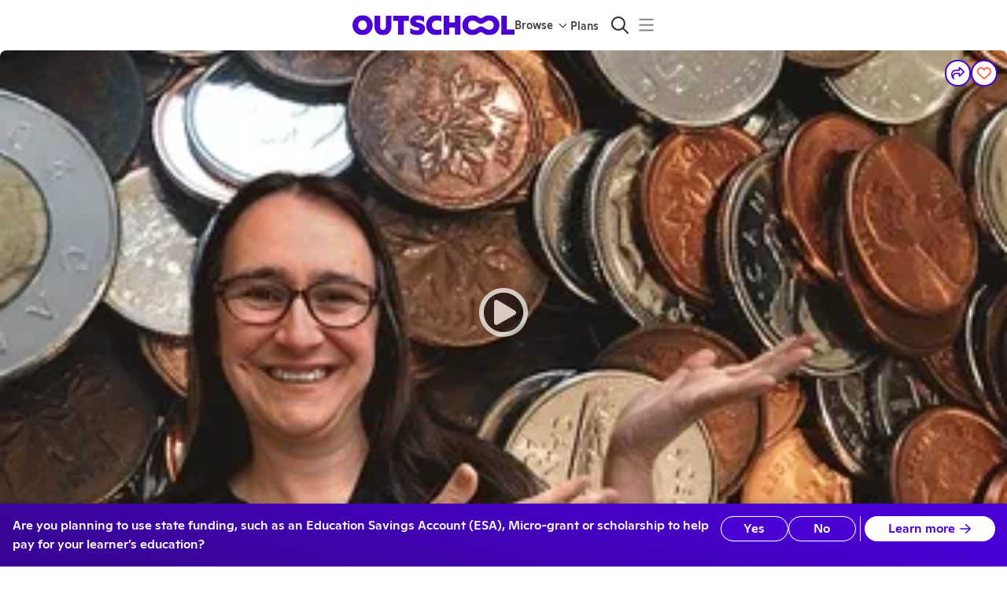

--- FILE ---
content_type: application/javascript
request_url: https://static2.outschool.com/master/main/public/js/5085.024652f00265c6f4371d.js
body_size: 12395
content:
(self.webpackChunk_outschool_website=self.webpackChunk_outschool_website||[]).push([[5085],{79806:function(e,n,t){"use strict";var a=t(1055),r=t(61672),i=t(43951),l=t(89808),o=t(28559);n.Z=e=>{const n=(0,a.c)(16),{section:t}=e,{t:s}=(0,r.$G)("client\\components\\ActivityPrivacyStatusLabel");if(t.is_self_paced){let e,t;return n[0]!==s?(e=s("Self-Paced"),n[0]=s,n[1]=e):e=n[1],n[2]!==e?(t=l.createElement(i.Z,null,e),n[2]=e,n[3]=t):t=n[3],t}if((0,o.HN)(t)){let e,t;return n[4]!==s?(e=s("Canceled"),n[4]=s,n[5]=e):e=n[5],n[6]!==e?(t=l.createElement(i.Z,{color:"warning",textColor:"text"},e),n[6]=e,n[7]=t):t=n[7],t}if((0,o.s9)(t)){let e,t;return n[8]!==s?(e=s("Public"),n[8]=s,n[9]=e):e=n[9],n[10]!==e?(t=l.createElement(i.Z,null,e),n[10]=e,n[11]=t):t=n[11],t}let c,u;return n[12]!==s?(c=s("Private"),n[12]=s,n[13]=c):c=n[13],n[14]!==c?(u=l.createElement(i.Z,{color:"warning",textColor:"text"},c),n[14]=c,n[15]=u):u=n[15],u}},20088:function(e,n,t){"use strict";t.d(n,{Z:function(){return g}});var a=t(1055),r=t(44194),i=t(30588),l=t(61672),o=t(96937),s=t(62913),c=t(89808),u=t(29105),d=t(28559),m=t(42703);function g(e){var n,t;const g=(0,a.c)(31),{section:h,enrollment:f}=e,{t:p}=(0,l.$G)("client\\components\\Chips\\ClassStatusChip"),{timeZone:v}=(0,m.a)(),b=f.isPaused,_=f.pauseWindow&&f.upcomingPausedMeeting&&(0,o.ZP)(f.pauseWindow.startDate).tz(v).isAfter((0,o.ZP)().tz(v)),y=d.n2(h),E=!f.ongoingStartTime||(0,o.ZP)(f.ongoingStartTime).tz(v).isSameOrBefore((0,o.ZP)().tz(v)),x=f.isEnded&&!u.KL(f,h),S=d.ew(h),Z=(0,o.ZP)().utc().add(1,"week").startOf("isoWeek"),w=(0,o.ZP)().utc().add(2,"weeks").startOf("isoWeek"),k=null!==(n=f.ongoingStartTime)&&void 0!==n?n:h.start_time,T=(0,o.ZP)(k).isBetween(Z,w,"day","[)"),C=Boolean(h.activity.is_ongoing_weekly)&&"meetings"in h&&Array.isArray(h.meetings)&&0===(null===(t=h.meetings)||void 0===t?void 0:t.length),P=null!==(null==f?void 0:f.cancellationType),M=f.ongoingEndTime&&!f.pauseWindow&&(0,o.ZP)(f.ongoingEndTime).tz(v).isAfter((0,o.ZP)().tz(v),"day"),A=Boolean(f.ongoingEndTime)&&(0,o.ZP)(f.ongoingEndTime).tz(v).isBefore((0,o.ZP)().tz(v),"day")&&!f.pauseWindow&&!u.gY(f),B=f.isEnded&&u.KL(f,h);let F,I,W;if(_){var D;const e=null===(D=f.pauseWindow)||void 0===D?void 0:D.startDate;let n;g[0]!==p||g[1]!==e||g[2]!==v?(n=p("Pausing {{pauseStartDate}}",{pauseStartDate:(0,s.formatDate)(e,v)}),g[0]=p,g[1]=e,g[2]=v,g[3]=n):n=g[3],F=n,I="warning"}else if(b){var N;let e;(null===(N=f.pauseWindow)||void 0===N?void 0:N.pauseReason)===i.EnrollmentPauseWindowReason.PaymentFailure&&p("Paused: Payment Issue"),g[4]!==p?(e=p("Paused"),g[4]=p,g[5]=e):e=g[5],F=e,I="warning"}else if(x||S){let e;g[6]!==p?(e=p("Completed"),g[6]=p,g[7]=e):e=g[7],F=e,I="neutral"}else if(M){let e;g[8]!==f.ongoingEndTime||g[9]!==p||g[10]!==v?(e=p("Subscription ending {{subscriptionEndDate}}",{subscriptionEndDate:(0,s.formatDate)(f.ongoingEndTime,v)}),g[8]=f.ongoingEndTime,g[9]=p,g[10]=v,g[11]=e):e=g[11],F=e,I="warning"}else if(A||B){let e;g[12]!==p?(e=p("Subscription Ended"),g[12]=p,g[13]=e):e=g[13],F=e,I="neutral"}else if(P)e:switch(f.cancellationType){case i.EnrollmentCancellationType.TeacherCanceled:{let e;g[14]!==p?(e=p("Teacher Canceled"),g[14]=p,g[15]=e):e=g[15],F=e,I="error";break e}case i.EnrollmentCancellationType.ParentWithdrew:{let e;g[16]!==p?(e=p("Parent Withdrew"),g[16]=p,g[17]=e):e=g[17],F=e,I="error";break e}default:{let e;g[18]!==p?(e=p("Admin Canceled"),g[18]=p,g[19]=e):e=g[19],F=e,I="error"}}else if(C){let e;g[20]!==p?(e=p("Not scheduled"),g[20]=p,g[21]=e):e=g[21],F=e,I="neutral"}else if(y&&E){let e;g[22]!==p?(e=p("In Progress"),g[22]=p,g[23]=e):e=g[23],F=e,I="success"}else if(T){let e;g[24]!==p?(e=p("Starts Next Week"),g[24]=p,g[25]=e):e=g[25],F=e,I="info"}else{let e;g[26]!==p?(e=p("Upcoming"),g[26]=p,g[27]=e):e=g[27],F=e,I="primary"}return g[28]!==I||g[29]!==F?(W=c.createElement(r.Z,{label:F,color:I,size:"small"}),g[28]=I,g[29]=F,g[30]=W):W=g[30],W}},64650:function(e,n,t){"use strict";t.d(n,{Z:function(){return C}});var a,r,i=t(8194),l=t.n(i),o=t(1055),s=t(35263),c=t(36482),u=t(12129),d=t(44194),m=t(28995),g=t(25157),h=t(61672),f=t(6790),p=t(62913),v=t(97072),b=t.n(v),_=t(13197),y=t(40616),E=t(24480),x=t(89808),S=t(86013),Z=t(20088),w=t(13303),k=t(31429);const T=e=>{var n,t,a;const r=(0,o.c)(16),{enrollments:i,onManageEnrollment:l,section:v,showAges:b}=e,{currentUser:S}=(0,_.kP)(),k=!!S&&(S.uid===(null==v||null===(n=v.leader)||void 0===n?void 0:n.uid)||S.uid===(null==v||null===(t=v.activity)||void 0===t||null===(a=t.leader)||void 0===a?void 0:a.uid)),{t:T}=(0,h.$G)("client\\components\\EnrolledClass\\EnrollmentManagerCard"),C=(0,E.yF)();let P;if(r[0]!==C||r[1]!==k||r[2]!==i||r[3]!==l||r[4]!==v||r[5]!==b||r[6]!==T){const e=i.filter(M);let n,t;r[8]===Symbol.for("react.memo_cache_sentinel")?(n={flexDirection:"column",paddingBottom:"1.5rem",borderBottomStyle:"solid",borderBottomWidth:"1px",borderBottomColor:"grey.100"},r[8]=n):n=r[8],r[9]!==C||r[10]!==k||r[11]!==l||r[12]!==v||r[13]!==b||r[14]!==T?(t=(e,n)=>{var t;return e.learner?x.createElement(s.Z,{key:"learner-".concat(n)},x.createElement(s.Z,{sx:{flexDirection:"column"}},x.createElement(s.Z,{flex:!0,key:e.learner.uid,sx:{flexDirection:"row",alignItems:"center",gap:8,paddingBottom:".5rem"}},x.createElement(y.ZP,{avatar:e.learner.avatar,name:e.learner.name,height:32,width:32}),x.createElement(c.Z,{variant:"h5"},e.learner.name,b&&x.createElement(x.Fragment,null," (",e.learner.age,")")),x.createElement(s.Z,{sx:{marginLeft:"auto"}},e.learner.isBlocked?x.createElement(w.T,null):v?x.createElement(Z.Z,{enrollment:e,section:v}):null)),k&&x.createElement(s.Z,{flex:!0,sx:{marginTop:"1rem",justifyContent:"space-between",paddingBottom:"1.5rem"}},x.createElement(s.Z,{flex:!0,sx:{flexDirection:"column",alignItems:"start",gap:"1rem"}},x.createElement(u.zx,{to:(0,f.apF)(v),variant:"link",component:C,sx:{fontSize:"1.6rem"}},T("Message Learner")),k&&x.createElement(u.zx,{variant:"link",sx:{fontSize:"1.6rem"},onClick:l},T("Manage enrollment"))),(null===(t=e.learner.parent)||void 0===t?void 0:t.timeZone)&&x.createElement(d.Z,{size:"small",label:x.createElement(s.Z,{sx:{display:"flex",gap:8,alignItems:"center"}},x.createElement(m.ZP,{icon:g.g4}),(0,p.timeZoneName)(e.learner.parent.timeZone)),color:"neutral"}))),k&&!!e.learner.parent&&x.createElement(s.Z,{flex:!0,sx:{flexDirection:"column",gap:"0.5em",paddingTop:"1.5rem",borderTopStyle:"solid",borderTopWidth:"1px",borderTopColor:"grey.100"}},x.createElement(c.Z,null,T("Parent: "),x.createElement(c.Z,{sx:{fontWeight:"fontWeightBold"}},e.learner.parent.name)),x.createElement(s.Z,null,x.createElement(u.zx,{to:(0,f.DwB)(!0,e.learner.parent.uid),variant:"link",component:C,sx:{fontSize:"1.6rem"}},T("Message Parent"))))):null},r[9]=C,r[10]=k,r[11]=l,r[12]=v,r[13]=b,r[14]=T,r[15]=t):t=r[15],P=x.createElement(s.Z,{flex:!0,sx:n},e.map(t)),r[0]=C,r[1]=k,r[2]=i,r[3]=l,r[4]=v,r[5]=b,r[6]=T,r[7]=P}else P=r[7];return P};function C(e){const n=(0,o.c)(10),{enrollments:t,onManageEnrollment:a,section:r,showAges:i,children:l}=e,c=void 0===a?P:a,u=void 0!==i&&i;let d,m,g;return n[0]!==t||n[1]!==c||n[2]!==r||n[3]!==u?(d=t.length>0?x.createElement(T,{enrollments:t,onManageEnrollment:c,section:r,showAges:u}):null,n[0]=t,n[1]=c,n[2]=r,n[3]=u,n[4]=d):d=n[4],n[5]!==l?(m=l&&x.createElement(s.Z,{sx:{marginTop:"1rem"}},l),n[5]=l,n[6]=m):m=n[6],n[7]!==d||n[8]!==m?(g=x.createElement(k.Z,null,d,m),n[7]=d,n[8]=m,n[9]=g):g=n[9],g}function P(){}function M(e){return!!e.learner}C.fragments={enrollment:b()(a||(a=l()(["\n    fragment EnrollmentManagerCard_enrollment on Enrollment {\n      uid\n      learner {\n        uid\n        avatar\n        name\n        age\n        isBlocked\n        parent {\n          uid\n          name\n          timeZone\n        }\n      }\n      ...ClassStatusEnrollment\n    }\n    ","\n  "])),S.j),section:b()(r||(r=l()(["\n    fragment EnrollmentManagerCard_section on Section {\n      uid\n      leader {\n        uid\n      }\n      activity {\n        hasTeacherSchedule\n        leader {\n          uid\n          name\n        }\n      }\n      ...ClassStatusSection\n    }\n    ","\n  "])),S.Z)}},31429:function(e,n,t){"use strict";t.d(n,{Z:function(){return s}});var a=t(75052),r=t.n(a),i=t(1055),l=t(35263),o=t(89808);function s(e){const n=(0,i.c)(5),{sx:t,children:a}=e;let s,c;return n[0]!==t?(s=r()({flexDirection:"column",borderRadius:"16px",padding:"20px",border:"1px solid #F0F0F0",boxShadow:"0px 1px 4px rgba(0, 0, 0, 0.04), 0px 0px 8px rgba(0, 0, 0, 0.04)"},t),n[0]=t,n[1]=s):s=n[1],n[2]!==a||n[3]!==s?(c=o.createElement(l.Z,{flex:!0,sx:s},a),n[2]=a,n[3]=s,n[4]=c):c=n[4],c}},80099:function(e,n,t){"use strict";t.d(n,{o:function(){return P}});var a,r,i,l,o,s,c,u=t(8194),d=t.n(u),m=t(35263),g=t(36482),h=t(29556),f=t(61672),p=t(45928),v=t(6790),b=t(3107),_=t(6287),y=t(89808),E=t(64445),x=t(39962),S=t.n(x),Z=t(78267),w=t(93920),k=t(67455),T=t(86790);function C(e){return e&&e.query&&"email"===e.query.utm_medium}function P(e){let{data:n,title:t,message:u}=e;const{t:x}=(0,f.$G)("client\\components\\NotFoundContent"),P=(0,E.TH)();y.useEffect((()=>{C(P)&&OsPlatform.captureError(new Error("Broken email link"))}),[]);const M=null!=t?t:x(a||(a=d()(["Whoops! That page doesn’t exist."])));if(n&&n.error&&n.error.networkError)return y.createElement(m.Z,{"data-test-id":"not-found",sx:{marginTop:"60px",marginBottom:"80px",textAlign:"center",paddingY:"2em",position:"relative",width:"100%",maxWidth:"1024px",padding:"0 1em"}},y.createElement(T.l,null),y.createElement(g.Z,{variant:"h3",sx:{marginBottom:"1em"}},x(r||(r=d()(["Disconnected from Outschool"])))),y.createElement("div",null,x(i||(i=d()(["Please check your Internet connection and try reloading this page."])))),y.createElement("div",null,"(",new Z.OI(n.error).toString(),")"));const A=((null==u?void 0:u.toString)?(0,_.pJ)(u.toString()):u)||(C(P)?y.createElement(p.c,{t:x},"It looks like you clicked on a broken link in an email. Our team has already been notified and will investigate this problem. You’re also welcome to contact"," ",y.createElement("a",{href:"mailto:support@outschool.com"},"support@outschool.com")," if you’d like more help."):x(l||(l=d()(["That link is outdated or incorrect, but have no fear, inspiration is right around the corner."]))));return y.createElement(m.Z,{"data-test-id":"not-found",style:{marginBottom:"80px",textAlign:"center"},sx:{position:"relative",width:"100%",maxWidth:"1024px",margin:"0 auto",padding:"0 1em"}},y.createElement(T.N,null),y.createElement(k.Z,{meta:[{content:"noindex",name:"robots"}]}),y.createElement(h.Z,{src:S(),sx:{width:"256px",marginBottom:"0.5em"}}),y.createElement(g.Z,{variant:"h2"},M),y.createElement("p",null,A),y.createElement(m.Z,{sx:{display:"grid",gap:"1em",marginTop:"2em",a:{fontSize:"1em"}}},y.createElement(b.Z,{url:(0,v.yCN)()},x(o||(o=d()(["Home"])))),y.createElement(b.Z,{url:(0,v.rrN)()},x(s||(s=d()(["Explore Classes"])))),y.createElement(b.Z,{url:w.tf4()},x(c||(c=d()(["Contact Support"]))))))}P.displayName="NotFoundContent"},38633:function(e,n,t){"use strict";t.d(n,{Z:function(){return D},w:function(){return I}});var a,r,i=t(8194),l=t.n(i),o=t(1055),s=t(28995),c=t(12129),u=t(36482),d=t(13094),m=t(43872),g=t(35263),h=t(4266),f=t(61672),p=t(6790),v=t(95972),b=t(97072),_=t.n(b),y=t(13197),E=t(80996),x=t(24480),S=t(95571),Z=t(89808),w=t(64445),k=t(24507),T=t(5020),C=t(93920),P=t(69710),M=t(42703),A=t(79806),B=t(1398),F=t(52480);function I(e){const n=(0,o.c)(4),{breadcrumbs:t}=e;let a,r;return n[0]!==t?(a=t.map(W),n[0]=t,n[1]=a):a=n[1],n[2]!==a?(r=Z.createElement(E.Z,null,a),n[2]=a,n[3]=r):r=n[3],r}function W(e,n){const{path:t,name:a}=e;return Z.createElement(Z.Fragment,{key:n},Z.createElement(B.C,{to:t},a),Z.createElement(F.f,null))}function D(e){const n=(0,o.c)(35),{activity:t,section:a,learner:r}=e,{t:i}=(0,f.$G)("client\\components\\nav\\SectionManageToolbar"),l=(0,w.TH)(),b=(0,x.yF)(),_=(0,S.useIsMobile)(),{fullDurationString:E}=(0,T.Z)(),{timeZone:B}=(0,M.a)(),{currentUser:W,currentUserIsLoading:D,isAdmin:N}=(0,y.kP)(),O=(0,P.q)(t);let L;n[0]!==t||n[1]!==a?(L={activity:t,section:a},n[0]=t,n[1]=a,n[2]=L):L=n[2];const z=(e=>{var n;const t=(0,o.c)(54),{activity:a,section:r}=e,{t:i}=(0,f.$G)("client\\components\\nav\\SectionManageToolbar"),{isAdmin:l}=(0,y.kP)();if(!a||!r){let e;return t[0]===Symbol.for("react.memo_cache_sentinel")?(e=[],t[0]=e):e=t[0],e}const s=!!(null==r||null===(n=r.syllabus)||void 0===n?void 0:n.published_at);let c,u,d,m,g,h,v,b,_,E,x,S;return t[1]!==a.isClub||t[2]!==r||t[3]!==s||t[4]!==i?(c=a.isClub?[{label:i("Group"),to:C.QkX(r.uid),value:"group"}]:[{label:i("Classroom"),to:C.v0u(r,void 0,s?"announcements":"all"),value:"classroom"}],t[1]=a.isClub,t[2]=r,t[3]=s,t[4]=i,t[5]=c):c=t[5],t[6]!==r||t[7]!==s||t[8]!==i?(u=s?[{label:i("Lessons"),to:C.dC5(r),value:"lessons"},...r.assignmentClassPosts.length>0?[{label:i("Assignments"),to:C.gkV(r),value:"assignments"}]:[],{label:i("Post Management"),to:C.wDz(r),value:"postManagement"}]:[],t[6]=r,t[7]=s,t[8]=i,t[9]=u):u=t[9],t[10]!==a.hasTeacherSchedule||t[11]!==r.is_self_paced||t[12]!==i?(d=a.hasTeacherSchedule||r.is_self_paced?i("Learner"):i("Learners"),t[10]=a.hasTeacherSchedule,t[11]=r.is_self_paced,t[12]=i,t[13]=d):d=t[13],t[14]!==r?(m=C.apF(r),t[14]=r,t[15]=m):m=t[15],t[16]!==d||t[17]!==m?(g={label:d,to:m,value:"learners"},t[16]=d,t[17]=m,t[18]=g):g=t[18],t[19]!==a.hasTeacherSchedule||t[20]!==r.uid||t[21]!==i?(h=a.hasTeacherSchedule?[{label:i("Meetings"),to:(0,p.QWY)(r.uid),value:"meetings"}]:[],t[19]=a.hasTeacherSchedule,t[20]=r.uid,t[21]=i,t[22]=h):h=t[22],t[23]!==a.isClub||t[24]!==r||t[25]!==i?(v=a.isClub?[]:[{label:i("Recordings"),to:C.bIj(r),value:"recordings"}],t[23]=a.isClub,t[24]=r,t[25]=i,t[26]=v):v=t[26],t[27]!==a.hasTeacherSchedule||t[28]!==r.uid||t[29]!==i?(b=a.hasTeacherSchedule?[{label:i("Note Maker"),to:(0,p.fNk)(r.uid),value:"noteMaker"}]:[],t[27]=a.hasTeacherSchedule,t[28]=r.uid,t[29]=i,t[30]=b):b=t[30],t[31]!==a.hasTeacherSchedule||t[32]!==a.isClub||t[33]!==l||t[34]!==r||t[35]!==i?(_=a.hasTeacherSchedule||r.is_self_paced||a.isClub&&!l?[]:[{label:i("Edit"),to:C.Aab(r),value:"edit"}],t[31]=a.hasTeacherSchedule,t[32]=a.isClub,t[33]=l,t[34]=r,t[35]=i,t[36]=_):_=t[36],t[37]!==r.is_self_paced||t[38]!==r.uid||t[39]!==i?(E=r.is_self_paced?[{label:i("Manage Enrollment"),to:(0,p.mLs)(r.uid),value:"manageEnrollment"}]:[],t[37]=r.is_self_paced,t[38]=r.uid,t[39]=i,t[40]=E):E=t[40],t[41]!==l||t[42]!==r?(x=l?[{label:"🎩 Admin",to:C.VBm(r),value:"admin"}]:[],t[41]=l,t[42]=r,t[43]=x):x=t[43],t[44]!==c||t[45]!==E||t[46]!==x||t[47]!==u||t[48]!==g||t[49]!==h||t[50]!==v||t[51]!==b||t[52]!==_?(S=[...c,...u,g,...h,...v,...b,..._,...E,...x],t[44]=c,t[45]=E,t[46]=x,t[47]=u,t[48]=g,t[49]=h,t[50]=v,t[51]=b,t[52]=_,t[53]=S):S=t[53],S})(L);if(!t||!a||!W&&D)return null;if(!a.currentUserCanManage&&!N)return null;let $;if(n[3]!==l||n[4]!==z){let e;n[6]!==l?(e=e=>e.to.startsWith((0,v.h5)(l.pathname)),n[6]=l,n[7]=e):e=n[7],$=z.find(e),n[3]=l,n[4]=z,n[5]=$}else $=n[5];const G=$;let U,q,R,H;var X;let Y;n[8]===Symbol.for("react.memo_cache_sentinel")?(U={position:"relative",width:"100%",maxWidth:"1024px",margin:"0 auto",padding:"0 1em"},n[8]=U):U=n[8],n[9]!==O?(q=Z.createElement(I,{breadcrumbs:O}),n[9]=O,n[10]=q):q=n[10],n[11]===Symbol.for("react.memo_cache_sentinel")?(R={display:"flex",flexDirection:"row",alignItems:"center",flexWrap:"wrap",columnGap:16},n[11]=R):R=n[11],n[12]!==b||n[13]!==t||n[14]!==E||n[15]!==(null==r?void 0:r.name)||n[16]!==a||n[17]!==i||n[18]!==B?(H=t.hasTeacherSchedule?null!==(X=null==r?void 0:r.name)&&void 0!==X?X:i("learner"):Z.createElement(Z.Fragment,null,E({activity:t,section:a,nextOngoingMeeting:a.nextOngoingMeeting,userTimeZone:B}),!k.oY(t)&&a.startsAtNight&&Z.createElement(s.ZP,{icon:h.DB}),Z.createElement(A.Z,{section:a}),t&&Z.createElement(c.zx,{variant:"text",component:b,to:C.nSI(t)},i("view listing"))),n[12]=b,n[13]=t,n[14]=E,n[15]=null==r?void 0:r.name,n[16]=a,n[17]=i,n[18]=B,n[19]=H):H=n[19],n[20]!==H?(Y=Z.createElement(u.Z,{variant:"h2",sx:R,gutterBottom:!0},H),n[20]=H,n[21]=Y):Y=n[21];const j=(null==G?void 0:G.value)||!1,J=_?"scrollable":void 0;let K,Q,V;if(n[22]!==b||n[23]!==z){let e;n[25]!==b?(e=e=>{const{value:n,label:t,to:a}=e;return Z.createElement(d.Z,{key:n,value:n,label:t,component:b,to:a})},n[25]=b,n[26]=e):e=n[26],K=z.map(e),n[22]=b,n[23]=z,n[24]=K}else K=n[24];return n[27]!==K||n[28]!==j||n[29]!==J?(Q=Z.createElement(m.Z,{value:j,variant:J},K),n[27]=K,n[28]=j,n[29]=J,n[30]=Q):Q=n[30],n[31]!==Q||n[32]!==q||n[33]!==Y?(V=Z.createElement(F.Z,null,Z.createElement(g.Z,{sx:U},q,Y,Q)),n[31]=Q,n[32]=q,n[33]=Y,n[34]=V):V=n[34],V}W.displayName="_temp",D.fragments={activity:_()(a||(a=l()(["\n    fragment SectionManageToolbar_activity on Activity {\n      uid\n      user_uid\n      title\n      titleTranslated\n      is_ongoing_weekly\n      weekly_meetings\n      duration_weeks\n      isClub\n      published_at\n      hasTeacherSchedule\n    }\n  "]))),section:_()(r||(r=l()(["\n    fragment SectionManageToolbar_section on Section {\n      uid\n      published_at\n      deleted_at\n      canceled_at\n      start_time\n      end_time\n      startsAtNight\n      is_self_paced\n      currentUserCanManage\n      nextOngoingMeeting {\n        uid\n        start_time\n      }\n      assignmentClassPosts {\n        uid\n      }\n      syllabus {\n        uid\n        published_at\n      }\n    }\n  "])))}},91633:function(e,n,t){"use strict";t.d(n,{nf:function(){return P},qr:function(){return C},lr:function(){return M}});var a=t(72666),r=t.n(a),i=t(67012),l=t.n(i),o=t(1055),s=t(28995),c=t(60116),u=t(98753),d=t(61672),m=t(90254),g=t(63580),h=t(3107),f=t(24480),p=t(89808),v=t(95972),b=t(6790),_=t(44501),y=t.n(_),E=t(12041),x=t(93920);function S(e,n,t,a){return(0,v.Sr)(x.zTC(e,n,void 0,!!n||void 0,a),{usid:t?t.slug_id:void 0,signup:!0})}var Z=t(18639);const w=["label","activity","section","quote","segmentEventName","campaignPrefix","referrer","verticallyAlignButtonAndLabel"],k=["label","activity","section","segmentEventName","campaignPrefix","referrer"],T=["label","leader","referrer"];function C(e){var n,t;const a=(0,o.c)(36);let i,u,h,b,_,x,k,T,C;if(a[0]!==e){var P=e;({label:h,activity:i,section:k,quote:_,segmentEventName:T,campaignPrefix:u,referrer:x,verticallyAlignButtonAndLabel:C}=P),b=l()(P,w),a[0]=e,a[1]=i,a[2]=u,a[3]=h,a[4]=b,a[5]=_,a[6]=x,a[7]=k,a[8]=T,a[9]=C}else i=a[1],u=a[2],h=a[3],b=a[4],_=a[5],x=a[6],k=a[7],T=a[8],C=a[9];const M=void 0!==C&&C,{t:A}=(0,d.$G)("client\\components\\sharing\\Facebook");let B;a[10]!==A?(B=A("Share on Facebook"),a[10]=A,a[11]=B):B=a[11];const F=B,I=(0,f.HJ)(),W=(0,m.Z)();let D;a[12]!==i||a[13]!==u||a[14]!==_||a[15]!==x||a[16]!==k?(D=function(e,n,t,a,r,i){const l={app_id:E.lZ,display:"page",href:(0,v.Sr)(S(e,n,t,void 0),{utm_campaign:"".concat(r||"share_activity","_facebook")}),redirect_uri:y(),quote:a};return"https://www.facebook.com/dialog/share?"+(0,v.nZ)(l)+"&hashtag=#outschool"}(i,k,x,_,u),a[12]=i,a[13]=u,a[14]=_,a[15]=x,a[16]=k,a[17]=D):D=a[17];const N=D;let O;var L,z;a[18]!==(null===(n=i)||void 0===n?void 0:n.uid)||a[19]!==I||a[20]!==(null===(t=k)||void 0===t?void 0:t.uid)||a[21]!==T||a[22]!==N||a[23]!==W?(O=()=>{var e,n;W(T,{activity_uid:null===(e=i)||void 0===e?void 0:e.uid,section_uid:null===(n=k)||void 0===n?void 0:n.uid}),I(N,{newTab:!0})},a[18]=null===(L=i)||void 0===L?void 0:L.uid,a[19]=I,a[20]=null===(z=k)||void 0===z?void 0:z.uid,a[21]=T,a[22]=N,a[23]=W,a[24]=O):O=a[24];const $=O;if(M){let e,n;return a[25]!==A?(e=A("Facebook"),a[25]=A,a[26]=e):e=a[26],a[27]!==$||a[28]!==e?(n=p.createElement(Z.Z,{onClick:$,icon:c.ne,label:e}),a[27]=$,a[28]=e,a[29]=n):n=a[29],n}let G;a[30]===Symbol.for("react.memo_cache_sentinel")?(G=p.createElement(s.ZP,{icon:c.ne,sx:{fontSize:"1.333em"}}),a[30]=G):G=a[30];const U=h||F;let q;return a[31]!==$||a[32]!==b||a[33]!==F||a[34]!==U?(q=p.createElement(g.Z,r()({onClick:$,title:F,startIcon:G},b),U),a[31]=$,a[32]=b,a[33]=F,a[34]=U,a[35]=q):q=a[35],q}function P(e){const n=(0,o.c)(26);let t,a,i,c,m,h,b;if(n[0]!==e){var _=e;({label:i,activity:t,section:h,segmentEventName:b,campaignPrefix:a,referrer:m}=_),c=l()(_,k),n[0]=e,n[1]=t,n[2]=a,n[3]=i,n[4]=c,n[5]=m,n[6]=h,n[7]=b}else t=n[1],a=n[2],i=n[3],c=n[4],m=n[5],h=n[6],b=n[7];const x=void 0===b?"share_to_messenger":b,{t:Z}=(0,d.$G)("client\\components\\sharing\\Facebook");let w;n[8]!==Z?(w=Z("Share with Messenger"),n[8]=Z,n[9]=w):w=n[9];const T=w,C=(0,f.HJ)();let P;n[10]!==t||n[11]!==a||n[12]!==m||n[13]!==h?(P=function(e,n,t,a){const r={app_id:E.lZ,link:(0,v.Sr)(S(e,n,t),{utm_campaign:"".concat(a||"share_activity","_facebook")}),redirect_uri:y()};return"https://www.facebook.com/dialog/send?"+(0,v.nZ)(r)}(t,h,m,a),n[10]=t,n[11]=a,n[12]=m,n[13]=h,n[14]=P):P=n[14];const M=P;let A,B;n[15]!==C||n[16]!==M?(A=()=>C(M,{newTab:!0}),n[15]=C,n[16]=M,n[17]=A):A=n[17],n[18]===Symbol.for("react.memo_cache_sentinel")?(B=p.createElement(s.ZP,{icon:u.oJ,sx:{fontSize:"1.333em"}}),n[18]=B):B=n[18];const F=i||T;let I;return n[19]!==t.uid||n[20]!==c||n[21]!==x||n[22]!==T||n[23]!==A||n[24]!==F?(I=p.createElement(g.Z,r()({onClick:A,title:T,startIcon:B,trackingName:x,trackingUniqueId:t.uid},c),F),n[19]=t.uid,n[20]=c,n[21]=x,n[22]=T,n[23]=A,n[24]=F,n[25]=I):I=n[25],I}C.displayName="ActivityShareDialog",P.displayName="ActivitySendDialog";const M=e=>{const n=(0,o.c)(19);let t,a,i,s;if(n[0]!==e){var c=e;({label:t,leader:a,referrer:s}=c),i=l()(c,T),n[0]=e,n[1]=t,n[2]=a,n[3]=i,n[4]=s}else t=n[1],a=n[2],i=n[3],s=n[4];const u=(0,m.Z)(),{t:f}=(0,d.$G)("client\\components\\sharing\\Facebook");let _;n[5]!==a||n[6]!==s?(_=function(e,n){const t={app_id:E.lZ,display:"page",href:(0,v.Sr)((0,b.vbc)(e.uid,e.leader_link),{signup:!0,utm_campaign:"share_leader_facebook",usid:n?n.slug_id:void 0}),redirect_uri:y()};return(0,v.Sr)("https://www.facebook.com/dialog/share",t)}(a,s),n[5]=a,n[6]=s,n[7]=_):_=n[7];const x=_;let S;n[8]!==f?(S=f("Share on Facebook"),n[8]=f,n[9]=S):S=n[9];const Z=S;let w;n[10]!==a.uid||n[11]!==u?(w=()=>u("Share leader to Facebook clicked",{leader_uid:a.uid}),n[10]=a.uid,n[11]=u,n[12]=w):w=n[12];const k=t||Z;let C;return n[13]!==i||n[14]!==Z||n[15]!==x||n[16]!==w||n[17]!==k?(C=p.createElement(g.Z,r()({component:h.Z,url:x,onClick:w,title:Z},i),k),n[13]=i,n[14]=Z,n[15]=x,n[16]=w,n[17]=k,n[18]=C):C=n[18],C}},18639:function(e,n,t){"use strict";var a=t(35263),r=t(36482),i=t(77592),l=t(64416),o=t(89808);n.Z=e=>{let{label:n,onClick:t,icon:s}=e;return o.createElement(a.Z,{flex:!0,sx:{flexDirection:"column",alignItems:"center"}},o.createElement(i.Z,{icon:s,onClick:t,sx:{backgroundColor:"rgba(204, 213, 255, 0.5)",borderRadius:"50%",color:"peacock300"}}),o.createElement(l.Z,{y:4}),o.createElement(r.Z,{variant:"inherit",sx:{fontSize:12}},n))}},13303:function(e,n,t){"use strict";t.d(n,{T:function(){return c}});var a=t(75052),r=t.n(a),i=t(1055),l=t(61672),o=t(43951),s=t(89808);function c(e){const n=(0,i.c)(9),{sx:t}=e;let a;n[0]!==t?(a=void 0===t?{}:t,n[0]=t,n[1]=a):a=n[1];const c=a,{t:u}=(0,l.$G)("client\\components\\teacher\\LearnerBlockedBadge");let d,m,g;return n[2]!==c?(d=r()({fontWeight:"semibold"},c),n[2]=c,n[3]=d):d=n[3],n[4]!==u?(m=u("Blocked"),n[4]=u,n[5]=m):m=n[5],n[6]!==d||n[7]!==m?(g=s.createElement(o.Z,{color:"redhot200",textColor:"redhot700",sx:d},m),n[6]=d,n[7]=m,n[8]=g):g=n[8],g}},69710:function(e,n,t){"use strict";t.d(n,{q:function(){return c}});var a=t(1055),r=t(61672),i=t(6790),l=t(13197),o=t(24507),s=t(93920);function c(e){var n;const t=(0,a.c)(17),{t:c}=(0,r.$G)("client\\hooks\\Breadcrumbs"),{currentUser:u}=(0,l.kP)();if(!e){let e;return t[0]===Symbol.for("react.memo_cache_sentinel")?(e=[],t[0]=e):e=t[0],e}const d=null==u||null===(n=u.sellerOrg)||void 0===n?void 0:n.currentUserIsOwner;let m;if(t[1]!==e||t[2]!==u||t[3]!==d||t[4]!==c){let n,a,r;m=d?[{path:(0,i.Kq_)(),name:c("Manage")}]:[{path:(0,i.B5_)(),name:c("Teaching")}],t[6]!==e.hasTeacherSchedule||t[7]!==e.isClub||t[8]!==d||t[9]!==c?(n=e.isClub?{path:d?(0,s.p1s)():(0,s.A3n)(),name:c("Groups")}:e.hasTeacherSchedule?{path:(0,s.WMk)(),name:c("Classes")}:{path:d?(0,s.xoY)():(0,s.Agp)(),name:c("Sections")},t[6]=e.hasTeacherSchedule,t[7]=e.isClub,t[8]=d,t[9]=c,t[10]=n):n=t[10],m.push(n),t[11]!==e||t[12]!==u?(a=u&&o.xl(e,u)?(0,i._iF)(e):"",t[11]=e,t[12]=u,t[13]=a):a=t[13],t[14]!==e.title||t[15]!==a?(r={path:a,name:e.title},t[14]=e.title,t[15]=a,t[16]=r):r=t[16],m.push(r),t[1]=e,t[2]=u,t[3]=d,t[4]=c,t[5]=m}else m=t[5];return m}},78163:function(e,n,t){"use strict";var a,r=t(8194),i=t.n(r),l=t(97072),o=t.n(l);n.Z=o()(a||(a=i()(["\n  fragment AvailabilityFragment on Availability {\n    hourlyTimetable {\n      mon\n      tue\n      wed\n      thu\n      fri\n      sat\n      sun\n    }\n    updated_at\n  }\n"])))},86013:function(e,n,t){"use strict";t.d(n,{Z:function(){return u},j:function(){return c}});var a,r,i=t(8194),l=t.n(i),o=t(97072),s=t.n(o);const c=s()(a||(a=l()(['\n  fragment ClassStatusEnrollment on BaseEnrollment {\n    # Paused status (with payment failure variation)\n    isPaused\n    pauseWindow {\n      uid\n      startDate\n      pauseReason\n    }\n\n    # In Progress status\n    ongoingStartTime\n\n    # Completed/Ended status\n    isEnded\n    ongoingEndTime\n\n    # Canceled status\n    cancellationType\n\n    # Stopped/Withdrawn status\n    withdrawnAt\n    isWithdrawn\n\n    # "Pausing" future status\n    upcomingPausedMeeting {\n      start_time\n    }\n  }\n']))),u=s()(r||(r=l()(["\n  fragment ClassStatusSection on Section {\n    # Self-paced checks\n    is_self_paced\n\n    # Time-based checks\n    start_time\n    end_time\n\n    # Canceled check\n    canceled_at\n    deleted_at\n    published_at\n\n    # Activity data\n    activity {\n      is_ongoing_weekly\n    }\n  }\n"])))},90784:function(e,n,t){"use strict";t.d(n,{Dn:function(){return b},L0:function(){return p},cP:function(){return v}});var a,r,i,l=t(8194),o=t.n(l),s=t(97072),c=t.n(s),u=t(5502),d=t(28378),m=t(64650),g=t(38633),h=t(78163),f=t(95330);const p=c()(a||(a=o()(["\n  query TeacherSections(\n    $filter: String\n    $excludeOrgTeachers: Boolean\n    $filterByTeacher: String\n    $sectionsLimit: Int\n    $sectionsOffset: Int\n    $activityType: CreateActivityType\n  ) {\n    currentUser {\n      uid\n      teacherAvailability {\n        ...AvailabilityFragment\n      }\n      leaderSections: sections(\n        filter: $filter\n        excludeOrgTeachers: $excludeOrgTeachers\n        filterByTeacher: $filterByTeacher\n        limit: $sectionsLimit\n        offset: $sectionsOffset\n        activityType: $activityType\n      ) {\n        filledSpaceCount\n        pausedLearnerCount\n        ...SectionFragment\n        ...SectionLeaderFragment\n        meetings {\n          ...MeetingFragment\n        }\n        activity {\n          waitlistSeatsCount\n          ...ActivityFragment\n        }\n        leader {\n          uid\n          name\n          is_crosslister\n        }\n        enrollments(status: Enrolled) {\n          uid\n          learner {\n            uid\n            name\n          }\n        }\n      }\n    }\n  }\n  ","\n  ","\n  ","\n  ","\n  ","\n"])),h.Z,d.C,f.MW,f.uI,u.T5),v=c()(r||(r=o()(["\n  fragment TeacherSectionQueryLessonFragment on Lesson {\n    uid\n    title\n    week_number\n    order_within_week\n    lessonNumber\n  }\n"]))),b=c()(i||(i=o()(["\n  query TeacherSection($uid: ID!) {\n    section(uid: $uid) {\n      waitlistSeatsCount\n      filledSpaceCount\n      validEnrollmentCount\n      details {\n        originalEndTime\n      }\n      ...SectionFragment\n      ...SectionLeaderFragment\n      ...SectionManageToolbar_section\n      meetingCount\n      activity {\n        uid\n        meetingCount\n        waitlistSeatsCount\n        isClub\n        leader {\n          uid\n          name\n          ownerOfSellerOrg {\n            uid\n          }\n        }\n        ...SectionManageToolbar_activity\n        ...ActivityFragment\n      }\n      syllabus {\n        uid\n        lessons {\n          ...TeacherSectionQueryLessonFragment\n          meetings(sectionUid: $uid) {\n            uid\n            start_time\n            end_time\n          }\n        }\n      }\n      leader {\n        uid\n        name\n        is_crosslister\n      }\n      canBeCanceled\n      enrollments {\n        uid\n        confirmed_at\n        withdrawn_at\n        ongoing_start_time\n        ongoing_end_time\n        ...EnrollmentManagerCard_enrollment\n      }\n      meetingConflictInfo {\n        meetingUid\n        message\n        conflictingSectionUid\n      }\n    }\n  }\n  ","\n  ","\n  ","\n  ","\n  ","\n  ","\n  ","\n  ","\n"])),d.C,f.MW,f.uI,g.Z.fragments.section,g.Z.fragments.activity,m.Z.fragments.enrollment,u.T5,v)},16231:function(e,n,t){"use strict";t.d(n,{Z:function(){return S}});var a,r=t(8194),i=t.n(r),l=t(1055),o=t(61672),s=t(89808),c=t(37224),u=t(80099),d=t(35263),m=t(16043),g=t(92328),h=t(11723),f=t(79574),p=t(35345),v=t(89520),b=t(95571),_=t(76252),y=t(12041),E=t(82694);function x(e){let{watchNode:n,error:t,children:a}=e;const r=s.useRef(),i=s.useRef(),l=(0,p.Z)((null==n?void 0:n.current)||(null==r?void 0:r.current),!0),o=(0,v.Z)(i.current),c=o.height?-o.height:"-100vh",u=b.useIsMobile(),{topNotice:x,timedTopNotice:S}=(0,m.kt)(),{verticalOffset:Z}=(0,g.A)(),w=t||x||S;return u?_.createPortal(s.createElement(h.D_,{name:"sticky_mobile_header",uniqueId:"sticky_mobile_header"},(e=>s.createElement(d.Z,{ref:e},s.createElement(d.Z,{ref:r,sx:{position:"absolute",top:0}}),s.createElement(d.Z,{ref:i,sx:{position:"fixed",top:l?c:Z,left:0,right:0,zIndex:l?-1e3:1,transition:"top 0.3s ease"}},a,w&&s.createElement(f.Z,null,s.createElement(E.Z,{value:w,showStatusPageLink:y.yW})))))),document.body):null}function S(e){const n=(0,l.c)(21),{data:t,error:r,title:d,message:m,userMode:g}=e,{t:h}=(0,o.$G)("client\\routes\\NotFoundPage");let f;n[0]!==h||n[1]!==d?(f=null!=d?d:h(a||(a=i()(["Whoops! That page doesn’t exist."]))),n[0]=h,n[1]=d,n[2]=f):f=n[2];const p=f;if(t&&t.error&&t.error.networkError){let e,a;return n[3]!==t||n[4]!==m||n[5]!==p?(e=s.createElement(u.o,{data:t,title:p,message:m}),n[3]=t,n[4]=m,n[5]=p,n[6]=e):e=n[6],n[7]!==e||n[8]!==g?(a=s.createElement(c.Z,{narrowPaddedColumn:!0,userMode:g},e),n[7]=e,n[8]=g,n[9]=a):a=n[9],a}let v,b,_;return n[10]!==r?(v=s.createElement(x,{error:r}),n[10]=r,n[11]=v):v=n[11],n[12]!==t||n[13]!==m||n[14]!==p?(b=s.createElement(u.o,{data:t,title:p,message:m}),n[12]=t,n[13]=m,n[14]=p,n[15]=b):b=n[15],n[16]!==r||n[17]!==v||n[18]!==b||n[19]!==g?(_=s.createElement(c.Z,{error:r,userMode:g},v,b),n[16]=r,n[17]=v,n[18]=b,n[19]=g,n[20]=_):_=n[20],_}},28378:function(e,n,t){"use strict";t.d(n,{C:function(){return o}});var a,r=t(8194),i=t.n(r),l=t(97072);const o=t.n(l)()(a||(a=i()(["\n  fragment ActivityFragment on Activity {\n    uid\n    slug_id\n    user_uid\n    title\n    titleTranslated\n    url\n    path\n    class_experience\n    learning_goals\n    learningGoals\n    assessment\n    homework\n    grading_policy\n    prerequisites\n    published_at\n    is_online\n    strictAgeRange {\n      min\n      max\n    }\n    age_min\n    age_max\n    proficiency_level {\n      level\n      text\n    }\n    english_proficiency_level\n    grade_level_min\n    grade_level_max\n    size_min\n    size_max\n    duration_minutes\n    duration_weeks\n    weekly_meetings\n    price_cents\n    priceCredits\n    summary\n    summaryTranslated\n    is_ongoing_weekly\n    subject\n    refundPolicy {\n      name\n      description\n      type\n    }\n    photo {\n      uid\n      fileUrl\n      file {\n        filename\n        mimetype\n        size\n        url\n        thumbUrl\n      }\n      conversionStatus\n      created_at\n    }\n    photoSquare {\n      fileUrl\n    }\n    languageOfInstruction\n    summaryForLearners\n    allowWaitlist\n    isClub\n    isAutoSchedulingEnabled\n    autoSchedulingDaysNoticeMin\n    autoSchedulingDaysNoticeMax\n    allows_recurring_payment\n    allows_late_enrollments_for_fixed_length_classes\n    allowsFutureOngoingEnrollments\n    has_building_content\n    hasTeacherSchedule\n    isFlexSchedule\n    isSelfPaced\n    isOneTime\n    classFormat\n    classroomType\n    isIncludedWithMembership\n  }\n"])))},2935:function(e,n,t){"use strict";t.d(n,{Ee:function(){return f}});var a=t(75052),r=t.n(a),i=t(67012),l=t.n(i),o=t(44421),s=t(17102),c=t(34943),u=t(89808),d=t(53483),m=t(31488),g=t(51647);const h=["options","disabled","label","id","listSx","groupSx","wrapperSx","disableTypography","radioProps"],f=u.forwardRef(((e,n)=>{let{options:t,disabled:a,label:i,id:f,listSx:p,groupSx:v,wrapperSx:b,disableTypography:_,radioProps:y={}}=e,E=l()(e,h);const x=(0,d.Z)(),S=f||x;return u.createElement(m.Z,{sx:b},i&&u.createElement(o.Z,{id:S,sx:{fontWeight:500,color:"common.black"}},i),u.createElement(s.Z,r()(r()({},E),{},{ref:n,"aria-labelledby":S,sx:v}),null==t?void 0:t.map((e=>{let{label:n,value:t,disabled:i,sx:l}=e;return u.createElement(g.Z,{key:t,value:t,disableTypography:_,control:u.createElement(c.Z,r()(r()({},y),{},{disabled:a||i,sx:l})),label:n,sx:p})}))))}))},35088:function(e,n,t){"use strict";t.d(n,{Gr:function(){return r}});var a=t(50582);async function r(e){switch(e){case a.XD.Ko:return(await t.e(1097).then(t.bind(t,81097))).default;case a.XD.Ja:return(await t.e(6313).then(t.bind(t,26313))).default;case a.XD.ZhTw:return(await t.e(3589).then(t.bind(t,13589))).default;case a.XD.Es:return(await t.e(8637).then(t.bind(t,8637))).default;case a.XD.En:default:return(await t.e(8738).then(t.bind(t,88738))).default}}},91281:function(e,n,t){"use strict";t.d(n,{Z:function(){return g}});var a=t(75052),r=t.n(a),i=t(67012),l=t.n(i),o=(t(85334),t(89808));const s=["renderAsBackground","children","src","style","alt","onLoad"],c=["backgroundImage"],u="function"==typeof IntersectionObserver?new IntersectionObserver((function(e){d&&e.forEach((e=>{const n=d.get(e.target);n&&n(e)}))}),{rootMargin:"0% 0% 50% 0%"}):null,d="function"==typeof WeakMap?new WeakMap:null,m=!!u&&!!d;class g extends o.Component{constructor(e){super(e),this.handleObserver=e=>{e.isIntersecting&&(this.unobservePlaceholder(),this.setState({showImage:!0}))},this.observePlaceholder=()=>{this.refs.placeholder&&(null==d||d.set(this.refs.placeholder,this.handleObserver),null==u||u.observe(this.refs.placeholder))},this.unobservePlaceholder=()=>{this.refs.placeholder&&(null==u||u.unobserve(this.refs.placeholder),null==d||d.delete(this.refs.placeholder))},this.state={}}componentDidMount(){m&&this.observePlaceholder()}componentWillUnmount(){m&&this.unobservePlaceholder()}render(){const e=this.props,{renderAsBackground:n,children:t,src:a,style:i={},alt:u="",onLoad:d}=e,g=l()(e,s),{showImage:h}=this.state;if(!0===this.state.showImage&&!0!==this.state.shouldRunOnLoad&&"function"==typeof d&&(d(),this.setState({shouldRunOnLoad:!0})),m&&!h){const{backgroundImage:e}=i,n=l()(i,c);return o.createElement("div",r()(r()({ref:"placeholder"},g),{},{style:n}),t)}return n?o.createElement("div",r()(r()({},g),{},{style:i}),!!t&&t):o.createElement("img",r()(r()({alt:u},g),{},{src:a,style:i}))}}},31790:function(e,n,t){"use strict";t.d(n,{Z:function(){return r}});var a=t(89808);function r(){const[e,n]=(0,a.useState)(),t=(0,a.useCallback)((e=>{n(e)}),[]);return[e,t]}},39962:function(e,n,t){e.exports=t.p+"public/images/not-found-404.7188d3909adf8ee321aa9a6549750700.png"},44501:function(e,n,t){e.exports=t.p+"public/close.ccc14770c9e6dabaa10a91d09019a405.html"}}]);
//# sourceMappingURL=5085.024652f00265c6f4371d.js.map

--- FILE ---
content_type: application/javascript
request_url: https://static2.outschool.com/master/main/public/js/82.29b80ebd7146d5ebb4c4.js
body_size: 98396
content:
(self.webpackChunk_outschool_website=self.webpackChunk_outschool_website||[]).push([[82],{44171:function(e,t,n){"use strict";n.d(t,{M:function(){return ue},Z:function(){return ye}});var s,i=n(8194),r=n.n(i),l=n(54019),a=n.n(l),o=n(43730),c=n.n(o),u=n(1055),d=n(36482),m=n(35263),S=n(12129),h=n(61672),y=n(95972),A=n(6790),_=n(62913),C=n(39607),g=n(90254),p=n(14049),b=n(1885),E=n(97072),D=n.n(E),f=n(33919),P=n(86657),v=n(64416),T=n(90231),I=n(95571),x=n(89808),M=n(64445),w=n(78267),k=n(12041),O=n(72556);const U=D()(s||(s=r()(["\n  mutation CreateClassScheduleRequest(\n    $activityUid: ID!\n    $timetable: TimetableInput!\n    $timeZone: String!\n    $message: String!\n  ) {\n    createClassScheduleRequest(\n      activityUid: $activityUid\n      timetable: $timetable\n      timeZone: $timeZone\n      message: $message\n    ) {\n      ...ClassScheduleRequestFragment\n    }\n  }\n  ","\n"])),O.Z);var F,Z=n(56171);const N=D()(F||(F=r()(["\n  query LastClassScheduleRequest {\n    currentUser {\n      uid\n      lastClassScheduleRequest {\n        ...ClassScheduleRequestFragment\n      }\n    }\n  }\n  ","\n"])),O.Z);(0,Z.B)(N,{props(e){let{data:t}=e;return{loading:t.loading,lastClassScheduleRequest:t.currentUser&&t.currentUser.lastClassScheduleRequest}}});var R=n(72666),L=n.n(R),V=n(69342),B=n.n(V),W=n(67026),H=n.n(W),q=n(64211),G=n.n(q),z=n(62918);function $(e){const t=(0,u.c)(41),{timetable:n,onChange:s,disabled:i}=e,r=I.useIsMobile();let l;t[0]!==n?(l=G()(n,Y),t[0]=n,t[1]=l):l=t[1];const a=l;let o;t[2]!==s||t[3]!==n?(o=(e,t)=>{const i=c()(n);i[e.toLowerCase()][t]=!i[e.toLowerCase()][t],s(i)},t[2]=s,t[3]=n,t[4]=o):o=t[4];const d=o;let S;t[5]!==s||t[6]!==n?(S=e=>{const t=c()(n);C.vh.forEach((n=>t[e.toLowerCase()][n]=!t[e.toLowerCase()][n])),s(t)},t[5]=s,t[6]=n,t[7]=S):S=t[7];const h=S;let y;t[8]!==s||t[9]!==n?(y=e=>{const t=c()(n);C.Jv.forEach((n=>t[n.toLowerCase()][e]=!t[n.toLowerCase()][e])),s(t)},t[8]=s,t[9]=n,t[10]=y):y=t[10];const A=y;let _;t[11]!==a||t[12]!==s||t[13]!==n?(_=()=>{s(B()(n,(e=>B()(e,(()=>!a)))))},t[11]=a,t[12]=s,t[13]=n,t[14]=_):_=t[14];const g=_;let p,b;t[15]!==a||t[16]!==g?(p=x.createElement(z.Z,{id:"all",label:"Select all times",onChange:g,checked:a}),t[15]=a,t[16]=g,t[17]=p):p=t[17],t[18]===Symbol.for("react.memo_cache_sentinel")?(b=x.createElement(v.Z,{y:"medium"}),t[18]=b):b=t[18];const E=r?"max-content repeat(3, 1fr)":"max-content repeat(7, 1fr)";let D,f,P,T,M,w,k;return t[19]!==E?(D={display:"grid",gridTemplateColumns:E,gridGap:"1em",alignItems:"center"},t[19]=E,t[20]=D):D=t[20],t[21]===Symbol.for("react.memo_cache_sentinel")?(f=x.createElement(m.Z,null),t[21]=f):f=t[21],t[22]!==h||t[23]!==A||t[24]!==r?(P=r?C.vh.map(((e,t)=>x.createElement(J,{key:e,onClick:()=>A(e)},C.eI[t]))):C.Jv.map((e=>x.createElement(J,{key:e,onClick:()=>h(e)},e))),t[22]=h,t[23]=A,t[24]=r,t[25]=P):P=t[25],t[26]===Symbol.for("react.memo_cache_sentinel")?(T=x.createElement(j,null),t[26]=T):T=t[26],t[27]!==i||t[28]!==d||t[29]!==h||t[30]!==A||t[31]!==r||t[32]!==n?(M=r?C.Jv.map((e=>x.createElement(x.Fragment,{key:e},x.createElement(J,{onClick:()=>h(e)},e),C.vh.map((t=>x.createElement(z.Z,{id:t+e,key:t+e,checked:n[e.toLowerCase()][t],onChange:()=>d(e,t),disabled:i})))))):C.vh.map(((e,t)=>x.createElement(x.Fragment,{key:e},x.createElement(J,{onClick:()=>A(e)},C.eI[t]),C.Jv.map((t=>x.createElement(z.Z,{id:e+t,key:e+t,checked:n[t.toLowerCase()][e],onChange:()=>d(t,e),disabled:i}))),t<C.vh.length-1&&x.createElement(j,null)))),t[27]=i,t[28]=d,t[29]=h,t[30]=A,t[31]=r,t[32]=n,t[33]=M):M=t[33],t[34]!==P||t[35]!==M||t[36]!==D?(w=x.createElement(m.Z,{sx:D},f,P,T,M),t[34]=P,t[35]=M,t[36]=D,t[37]=w):w=t[37],t[38]!==w||t[39]!==p?(k=x.createElement(m.Z,null,p,b,w),t[38]=w,t[39]=p,t[40]=k):k=t[40],k}function Y(e){return G()(e,H())}function j(){const e=(0,u.c)(1);let t;return e[0]===Symbol.for("react.memo_cache_sentinel")?(t=x.createElement(m.Z,{sx:{height:"1px",backgroundColor:"grey.100",gridColumn:"1/-1"}}),e[0]=t):t=e[0],t}function J(e){const t=(0,u.c)(3);let n,s;return t[0]===Symbol.for("react.memo_cache_sentinel")?(n={fontSize:"0.875em",color:"grey.500",cursor:"pointer","&:hover":{color:"grey.700"},userSelect:"none"},t[0]=n):n=t[0],t[1]!==e?(s=x.createElement(m.Z,L()({sx:n},e)),t[1]=e,t[2]=s):s=t[2],s}var Q,K,X,ee,te,ne,se,ie,re,le=n(82694),ae=n(60206),oe=n(12044);function ce(e){var t;const n=(0,u.c)(26);let{activity:s,user:i,userTimeZone:l,isLoggedIn:a,renderButton:o,onHandleClose:c}=e;const d=(0,M.TH)(),{t:m}=(0,h.$G)("client\\components\\ClassScheduleRequest"),[S,_]=x.useState(!1),{enterLoginFlow:C}=(0,f.ox)();if(!o){let e;n[0]!==(null==s?void 0:s.uid)||n[1]!==m?(e=e=>x.createElement(P.J,{onClick:e,trackingName:"Request a time clicked",trackingUniqueId:null==s?void 0:s.uid,trackViews:!0},m(Q||(Q=r()(["Request Another Time"])))),n[0]=null==s?void 0:s.uid,n[1]=m,n[2]=e):e=n[2],o=e}let g;var p;let b,E;n[3]!==a||n[4]!==(null===(t=d.query)||void 0===t?void 0:t.openCSR)?(g=()=>{var e;a&&(null===(e=d.query)||void 0===e?void 0:e.openCSR)&&_(!0)},n[3]=a,n[4]=null===(p=d.query)||void 0===p?void 0:p.openCSR,n[5]=g):g=n[5],n[6]!==a||n[7]!==d.query?(b=[a,d.query],n[6]=a,n[7]=d.query,n[8]=b):b=n[8],x.useEffect(g,b),n[9]!==C||n[10]!==a||n[11]!==d.pathname||n[12]!==d.search?(E=()=>{if(a)_(!0);else{const e=(0,y.Sr)(d.pathname+d.search,{openCSR:!0});C({authTrigger:f.CB.REQUEST_TIME,newUrlAfterSignUp:(0,y.Sr)((0,A.P$l)(),{requestTime:!0,landingPage:e}),newUrlAfterLogin:e,shouldNavigateOverwrite:!1})}},n[9]=C,n[10]=a,n[11]=d.pathname,n[12]=d.search,n[13]=E):E=n[13];const D=E;let v,T,I;return n[14]!==D||n[15]!==o?(v=o(D),n[14]=D,n[15]=o,n[16]=v):v=n[16],n[17]!==s||n[18]!==c||n[19]!==S||n[20]!==i||n[21]!==l?(T=x.createElement(ue,{activity:s,user:i,userTimeZone:l,open:S,setOpen:_,onHandleClose:c}),n[17]=s,n[18]=c,n[19]=S,n[20]=i,n[21]=l,n[22]=T):T=n[22],n[23]!==v||n[24]!==T?(I=x.createElement(x.Fragment,null,v,T),n[23]=v,n[24]=T,n[25]=I):I=n[25],I}function ue(e){const t=(0,u.c)(27),{activity:n,user:s,userTimeZone:i,open:r,setOpen:l,onHandleClose:a}=e,o=void 0===a?de:a,d=(0,M.k6)(),m=(0,M.TH)(),S=(0,g.Z)(),[h,y]=x.useState(null),[A,_]=(0,p.D)(U),{error:E,loading:D}=_;let f;t[0]!==m.pathname||t[1]!==m.search||t[2]!==d||t[3]!==l?(f=()=>{l(!1),y(null);const e=new URLSearchParams(m.search);e.delete("openCSR"),d.replace(m.pathname+"?"+e.toString())},t[0]=m.pathname,t[1]=m.search,t[2]=d,t[3]=l,t[4]=f):f=t[4];const P=f;let v;t[5]!==P||t[6]!==o?(v=()=>{P(),o()},t[5]=P,t[6]=o,t[7]=v):v=t[7];const T=v;let I;t[8]!==n.uid||t[9]!==A||t[10]!==S||t[11]!==i?(I=async e=>{const{timetable:t,message:s}=e,r=(0,w.t$)(c()(t));await A({variables:{activityUid:n.uid,timetable:r,timeZone:i,message:s}}),y(r),S("Class schedule request",{activity_uid:n.uid})},t[8]=n.uid,t[9]=A,t[10]=S,t[11]=i,t[12]=I):I=t[12];const k=I,{data:O,loading:F}=(0,b.I)(N);if(F||!s||!r)return null;const Z=O&&O.currentUser&&O.currentUser.lastClassScheduleRequest?O.currentUser.lastClassScheduleRequest.timetable:C.ZH;let R,L;return t[13]!==n||t[14]!==E||t[15]!==P||t[16]!==k||t[17]!==h||t[18]!==D||t[19]!==Z||t[20]!==s||t[21]!==i?(R=h?x.createElement(Se,{activity:n,user:s,userTimeZone:i,timetable:h,onCancel:P}):x.createElement(he,{error:E,initialTimetable:Z,user:s,sending:D,onSubmit:k,onCancel:P}),t[13]=n,t[14]=E,t[15]=P,t[16]=k,t[17]=h,t[18]=D,t[19]=Z,t[20]=s,t[21]=i,t[22]=R):R=t[22],t[23]!==T||t[24]!==r||t[25]!==R?(L=x.createElement(ae.Z,{open:r,onClose:T},R),t[23]=T,t[24]=r,t[25]=R,t[26]=L):L=t[26],L}function de(){}function me(e){return{f8_12:"8am-12pm",f12_4:"12-4pm",f4_8:"4-8pm"}[e]}function Se(e){const t=(0,u.c)(41),{activity:n,user:s,userTimeZone:i,timetable:l,onCancel:o}=e,{t:c}=(0,h.$G)("client\\components\\ClassScheduleRequest"),y=I.useIsMobile();let A;t[0]!==i?(A=_.timeZoneName(i),t[0]=i,t[1]=A):A=t[1];const g=A;let p;if(t[2]!==g||t[3]!==l){let e;t[5]!==g?(e=(e,t)=>{const{range:n,days:s}=t;return 0===s.length?e:e+"".concat(s," ").concat(n," ").concat(g,"\n")},t[5]=g,t[6]=e):e=t[6],p=["f8_12","f12_4","f4_8"].map((e=>({range:me(e),days:Object.keys(l).filter((t=>l[t][e])).map(a()).join(", ")}))).reduce(e,""),t[2]=g,t[3]=l,t[4]=p}else p=t[4];const b=p;let E;t[7]!==l?(E=(0,C.wY)(l),t[7]=l,t[8]=E):E=t[8];const D=E;let f,P,T,M,w;t[9]===Symbol.for("react.memo_cache_sentinel")?(f={flexDirection:"column",alignItems:"center",textAlign:"center"},t[9]=f):f=t[9],t[10]!==c?(P=c(K||(K=r()(["Schedule Request Received!"]))),t[10]=c,t[11]=P):P=t[11],t[12]!==P?(T=x.createElement(d.Z,{variant:"h2"},P),t[12]=P,t[13]=T):T=t[13],t[14]===Symbol.for("react.memo_cache_sentinel")?(M=x.createElement(v.Z,{y:"small"}),t[14]=M):M=t[14],t[15]!==D||t[16]!==c||t[17]!==b?(w=D&&x.createElement(m.Z,null,x.createElement(m.Z,{sx:{maxWidth:"350px",margin:"0 auto"}},c(X||(X=r()(["We’ll contact you if the teacher creates new classes at these times:"])))),x.createElement(m.Z,{sx:{backgroundColor:"#f8f8f9",border:"1px solid",borderColor:"#f1f2f3",borderRadius:"8px",color:"grey.500",marginY:"1em",width:"100%"}},x.createElement("pre",null,b))),t[15]=D,t[16]=c,t[17]=b,t[18]=w):w=t[18];const k=y?"h4":"h3";let O,U,F,Z,N,R,L,V;return t[19]===Symbol.for("react.memo_cache_sentinel")?(O={marginY:"1em"},t[19]=O):O=t[19],t[20]!==c?(U=c(ee||(ee=r()(["Teachers are more likely to create a class if it’s requested by multiple parents."]))),t[20]=c,t[21]=U):U=t[21],t[22]!==U||t[23]!==k?(F=x.createElement(d.Z,{variant:k,sx:O},U),t[22]=U,t[23]=k,t[24]=F):F=t[24],t[25]!==n||t[26]!==o||t[27]!==s?(Z=x.createElement(oe.Z,{activity:n,user:s,onEmailShareClose:o}),t[25]=n,t[26]=o,t[27]=s,t[28]=Z):Z=t[28],t[29]===Symbol.for("react.memo_cache_sentinel")?(N={marginTop:"1em"},t[29]=N):N=t[29],t[30]!==c?(R=c("Close"),t[30]=c,t[31]=R):R=t[31],t[32]!==o||t[33]!==R?(L=x.createElement(S.zx,{variant:"contained",onClick:o,sx:N},R),t[32]=o,t[33]=R,t[34]=L):L=t[34],t[35]!==F||t[36]!==Z||t[37]!==L||t[38]!==T||t[39]!==w?(V=x.createElement(m.Z,{flex:!0,sx:f},T,M,w,F,Z,L),t[35]=F,t[36]=Z,t[37]=L,t[38]=T,t[39]=w,t[40]=V):V=t[40],V}function he(e){const t=(0,u.c)(52),{error:n,initialTimetable:s,user:i,sending:l,onSubmit:a,onCancel:o}=e,{t:c}=(0,h.$G)("client\\components\\ClassScheduleRequest"),[S,y]=x.useState(s),[A,_]=x.useState(""),C=I.useIsMobile();let g,p,b,E,D,f,P,M,w,O,U,F,Z;t[0]===Symbol.for("react.memo_cache_sentinel")?(g={alignItems:"stretch",flexDirection:"column"},t[0]=g):g=t[0],t[1]!==c?(p=c(te||(te=r()(["Request another time"]))),t[1]=c,t[2]=p):p=t[2],t[3]!==p?(b=x.createElement(d.Z,{variant:"h3"},p),t[3]=p,t[4]=b):b=t[4],t[5]!==n?(E=x.createElement(le.Z,{value:n,showStatusPageLink:k.yW}),t[5]=n,t[6]=E):E=t[6],t[7]===Symbol.for("react.memo_cache_sentinel")?(D=x.createElement(v.Z,{y:"medium"}),t[7]=D):D=t[7],t[8]!==c?(f=c(ne||(ne=r()(["Send a message to the teacher telling them what times would work best for you."]))),t[8]=c,t[9]=f):f=t[9],t[10]!==f?(P=x.createElement(m.Z,null,f),t[10]=f,t[11]=P):P=t[11],t[12]===Symbol.for("react.memo_cache_sentinel")?(M=x.createElement(v.Z,{y:"medium"}),t[12]=M):M=t[12],t[13]===Symbol.for("react.memo_cache_sentinel")?(w=e=>y(e),t[13]=w):w=t[13],t[14]!==l||t[15]!==S?(O=x.createElement($,{timetable:S,onChange:w,disabled:l}),t[14]=l,t[15]=S,t[16]=O):O=t[16],t[17]===Symbol.for("react.memo_cache_sentinel")?(U=x.createElement(v.Z,{y:"large"}),t[17]=U):U=t[17],t[18]!==c?(F=c(se||(se=r()(["Write your message here"]))),t[18]=c,t[19]=F):F=t[19],t[20]===Symbol.for("react.memo_cache_sentinel")?(Z=e=>_(e.currentTarget.value),t[20]=Z):Z=t[20];const N=!C;let R,L,V,B,W,H,q,G,z;return t[21]!==A||t[22]!==l||t[23]!==F||t[24]!==N?(R=x.createElement("textarea",{value:A,placeholder:F,onChange:Z,disabled:l,autoFocus:N}),t[21]=A,t[22]=l,t[23]=F,t[24]=N,t[25]=R):R=t[25],t[26]===Symbol.for("react.memo_cache_sentinel")?(L=x.createElement(v.Z,{y:"small"}),t[26]=L):L=t[26],t[27]!==c||t[28]!==i.email?(V=c("Responses will go to {{userEmail}}",{userEmail:i.email}),t[27]=c,t[28]=i.email,t[29]=V):V=t[29],t[30]!==V?(B=x.createElement(m.Z,null,V),t[30]=V,t[31]=B):B=t[31],t[32]===Symbol.for("react.memo_cache_sentinel")?(W=x.createElement(v.Z,{y:"medium"}),t[32]=W):W=t[32],t[33]!==c?(H=c(ie||(ie=r()(["Send Request"]))),t[33]=c,t[34]=H):H=t[34],t[35]!==A||t[36]!==a||t[37]!==S?(q=()=>a({timetable:S,message:A}),t[35]=A,t[36]=a,t[37]=S,t[38]=q):q=t[38],t[39]!==o||t[40]!==l||t[41]!==H||t[42]!==q?(G=x.createElement(T.Z,{primaryLabel:H,onPrimary:q,onCancel:o,disabled:l}),t[39]=o,t[40]=l,t[41]=H,t[42]=q,t[43]=G):G=t[43],t[44]!==O||t[45]!==R||t[46]!==B||t[47]!==G||t[48]!==b||t[49]!==E||t[50]!==P?(z=x.createElement(m.Z,{flex:!0,sx:g},b,E,D,P,M,O,U,R,L,B,W,G),t[44]=O,t[45]=R,t[46]=B,t[47]=G,t[48]=b,t[49]=E,t[50]=P,t[51]=z):z=t[51],z}ce.fragments={activity:D()(re||(re=r()(["\n    fragment ClassScheduleRequest_activity on Activity {\n      uid\n      ...ShareContainer_activity\n    }\n    ","\n  "])),oe.Z.fragments.activity)};var ye=ce},48238:function(e,t,n){"use strict";n.d(t,{ZP:function(){return W},Uy:function(){return B},kk:function(){return V}});var s,i,r,l,a,o,c=n(8194),u=n.n(c),d=n(35263),m=n(36482),S=n(61672),h=n(45928),y=n(95972),A=n(6790),_=n(62913),C=n(38198),g=n(97072),p=n.n(g),b=n(9478),E=n(13197),D=n(33919),f=n(3107),P=n(16043),v=p()(s||(s=u()(["\n  mutation SendMessageToOutschool($messageInput: MessageInput!) {\n    sendMessageToOutschool(messageInput: $messageInput)\n  }\n"]))),T=n(91500),I=n(90231),x=n(89808),M=n(64445),w=n(12041),k=n(93920),O=n(9710),U=n(10420),F=n(10618),Z=n(75153),N=n(82694),R=n(1398),L=n(60206);const V=p()(i||(i=u()(["\n  mutation SendMessageToUser(\n    $messageInput: MessageInput!\n    $recipientUids: [ID!]!\n    $previousMessageUid: ID\n  ) {\n    sendMessage(\n      messageInput: $messageInput\n      recipientUids: $recipientUids\n      previousMessageUid: $previousMessageUid\n    ) {\n      ...MessageFragment\n    }\n  }\n  ","\n"])),Z.ZP),B=p()(r||(r=u()(["\n  mutation EducatorSendMessageToUser(\n    $messageInput: MessageInput!\n    $recipientUids: [ID!]!\n    $previousMessageUid: ID\n  ) {\n    sendMessage(\n      messageInput: $messageInput\n      recipientUids: $recipientUids\n      previousMessageUid: $previousMessageUid\n    ) {\n      ...MessageFragment\n    }\n  }\n  ","\n"])),Z.ZP);let W=(l=(0,S.Zh)("client\\components\\MessageModal"),(0,E.NA)(a=(0,M.EN)(a=(0,P.A6)(a=l(a=(0,C.Z)(a=(0,F.h$)(((o=class extends x.Component{constructor(e){super(e),this.close=e=>{const{history:t,location:n}=this.props;e&&e.preventDefault(),n&&n.query&&n.query.openMB&&t.replace((0,y.Hn)(n.pathname+n.search,["openMB"])),this.setState({open:!1,message:this.defaultMessage(this.props),isSending:!1})},this.open=e=>{const{requireLogin:t,isLoggedIn:n,location:s,viewName:i,trackEvent:r}=this.props;if(e&&e.preventDefault(),s&&t&&!n){const e=(0,y.Sr)(s.pathname+s.search,{openMB:i});this.context.enterLoginFlow({authTrigger:D.CB.MESSAGE_TEACHER,newUrlAfterSignUp:(0,y.Sr)((0,A.P$l)(),{messageTeacher:!0,landingPage:e}),newUrlAfterLogin:e,shouldNavigateOverwrite:!1})}else r("MessageButton clicked",this.props.context),this.setState({open:!0})},this.send=async e=>{const{contentOptional:t,recipients:n,activityUid:s,sectionUid:i,context:r,onMessageCreated:l,previousMessageUid:a,setTopNotice:o,isLeader:c,t:u}=this.props,{message:d}=this.state,m=d.trim(),S=t?m||u("-- User did not write a message --"):m;if(S)try{this.setState({isSending:!0});const{data:{sendMessage:t}}=await e({variables:{messageInput:{content:S,activityUid:s,sectionUid:i,details:r||{}},recipientUids:n.map((e=>e.uid)),previousMessageUid:a}});this.close(),o(x.createElement(x.Fragment,null,x.createElement("span",null,u("We received your message. Thanks!"))," ",t.thread_uid&&x.createElement("span",null,x.createElement(h.c,{t:u},"View your conversation"," ",x.createElement(R.C,{to:k.WkE.adultThreadPathV2(c?U.$.Educator:U.$.Parent,t.thread_uid)},"here"),".")))),l&&l()}catch(e){this.setState({errorMessage:e,isSending:!1})}else this.setState({errorMessage:u("Please write a message.")})},this.sendToOutschool=async e=>{const{activityUid:t,sectionUid:n,context:s,setTopNotice:i,t:r}=this.props,{message:l}=this.state;if(l.trim())try{this.setState({isSending:!0});const{data:{sendMessageToOutschool:a}}=await e({variables:{messageInput:{content:l,activityUid:t,sectionUid:n,details:s||{}}}});a?(this.close(),i(r("We received your message. Thanks!"))):this.setState({errorMessage:r("Failed to send message. Please reload this page and try again."),isSending:!1})}catch(e){this.setState({errorMessage:e,isSending:!1})}else this.setState({errorMessage:r("Please write a message.")})},this.state=this.defaultState(e),this.messageArea=x.createRef()}defaultState(e){const{location:t,viewName:n}=e;return{open:t&&t.query&&n&&t.query.openMB===n,message:this.defaultMessage(e),isSending:!1}}defaultMessage(e){return e.defaultText||""}defaultEmail(e,t){return e||t&&t.email||""}componentWillUnmount(){this.messageArea.current&&this.messageArea.current.blur()}render(){const{renderButton:e,hideEmail:t,heading:n,prompt:s,subject:i,policyLink:r,policy:l,placeholder:a,viewName:o,recipients:c,toOutschool:u,senderEmail:S,user:y,showFromAndTo:A,t:C,userMode:g}=this.props,{open:p,message:E,isSending:D}=this.state,P=this.defaultEmail(S,y);let M;if(A&&!u){const e=1===c.length&&!!c[0].timeZone&&c[0].timeZone!==O.EQ(y),t=new Date;M=x.createElement(d.Z,{sx:{marginTop:"0.5em",color:"grey.500"}},x.createElement("div",null,x.createElement(h.c,{t:C},x.createElement(m.Z,{variant:"inherit",sx:{fontWeight:"fontWeightMedium"}},"From:")," ","you"),"  ",e&&x.createElement(m.Z,{variant:"inherit",sx:{color:"grey.500"}},C("(local time: {{localTime}})",{localTime:_.formatTime(t,O.EQ(y),!1)}))),x.createElement("div",null,x.createElement(m.Z,{variant:"inherit",sx:{fontWeight:"fontWeightMedium"}},C("To:"))," ",c.map(((n,s)=>x.createElement(x.Fragment,{key:n.uid},n.name,e&&x.createElement(m.Z,{variant:"inherit",sx:{color:"grey.500"}},"  "," ",C("(local time: {{localTime}})",{localTime:_.formatTime(t,n.timeZone,!1)})),s<c.length-1?x.createElement("span",null,",  "):null)))))}return x.createElement(x.Fragment,null,e(this.open),x.createElement(L.Z,{open:p,onClose:this.close,viewName:o},x.createElement(N.Z,{value:this.state.errorMessage,showStatusPageLink:w.yW}),x.createElement(b.m,{mutation:u?v:g===U.$.Educator?B:V},(e=>x.createElement("form",{method:"POST",onSubmit:t=>{t.preventDefault(),u?this.sendToOutschool(e):this.send(e)}},x.createElement("div",null,n&&x.createElement(m.Z,{variant:"h3",sx:{marginBottom:"0.5em",marginRight:"1em"}},n),s&&x.createElement(d.Z,{sx:{marginBottom:"1em"}},"function"==typeof s?s(this.close):s),x.createElement(f.Z,{url:r},l),M,i&&x.createElement(d.Z,{sx:{color:"grey.500",marginBottom:"1em"}},x.createElement(m.Z,{variant:"inherit",sx:{fontWeight:"fontWeightMedium"}},C("Subject:"))," ",i,"  "),x.createElement(T.Z,{sx:{marginBottom:"1em"},placeholder:a||C("Write your message here"),ref:this.messageArea,showCount:!1,rows:4,maxRows:7,value:E,onChange:e=>this.setState({message:e.target.value})}),!t&&x.createElement(d.Z,{sx:{marginBottom:"1em"}},C("Responses will go to {{email}}",{email:P}))),x.createElement(I.Z,{cancelLabel:C("Don’t Send"),onCancel:this.close,primaryLabel:C("Send"),primaryType:"submit",disabled:D}))))))}}).displayName="MessageModal",o.contextType=D.wp,o.defaultProps={user:{},viewName:"sendMessage"},a=o))||a)||a)||a)||a)||a)||a)},83551:function(e,t,n){"use strict";n.d(t,{Z:function(){return f}});var s,i,r,l=n(8194),a=n.n(l),o=n(36482),c=n(61672),u=n(45928),d=n(62913),m=n(90254),S=n(14049),h=n(13197),y=n(16043),A=n(90231),_=n(89808),C=n(39438),g=n(12041),p=n(93920),b=n(10618),E=n(82694),D=n(48238);function f(e){let{activity:t,section:n,startTime:l,endTime:f,learner:P,onCancel:v,onSend:T}=e;const{t:I}=(0,c.$G)("client\\components\\account\\RequestAgeRangeException"),x=(0,b.P2)(),{userTimeZone:M}=(0,h.kP)(),{setTopNotice:w}=(0,y.kt)(),k=(0,_.useRef)(null),[O,U]=(0,_.useState)(""),F=null==P?void 0:P.age,Z=F?I("I’d like to request an age range exception for my {{learnerAge}}-year-old to enroll in this class.\n\nReason for request:",{learnerAge:F}):I("I’d like to request an age range exception for my learner to enroll in this class.\n\nReason for request:"),[N,R]=(0,_.useState)(Z),[L]=(0,S.D)(D.kk),V=(0,m.Z)();return _.createElement(_.Fragment,null,_.createElement(E.Z,{value:O,showStatusPageLink:g.yW}),_.createElement(o.Z,{variant:"h3"},I(i||(i=a()(["Request Age Range Exception:"])))),_.createElement("textarea",{value:N,onChange:e=>{R(e.target.value),U(null)},name:"noteInput",ref:k,rows:5,style:{width:"100%",boxSizing:"border-box",marginBottom:"0.5em",height:"auto"}}),_.createElement("div",null,_.createElement(u.c,{t:I},_.createElement("p",null,"Note: Age range exceptions are at the educator’s discretion, and your request may not be accepted."),_.createElement("p",null,"If the educator accepts your request, they will reply with a link for you to enroll."))),_.createElement(A.Z,{cancelLabel:I("Back"),onCancel:v,primaryLabel:I(r||(r=a()(["Request Exception"]))),primaryType:"submit",buttonColor:"secondary",onPrimary:async e=>{e.preventDefault();const i=n?function(e,t,n,s){const i=d.fullDurationStringWithStartTime(t.start_time,t.end_time,e.leader.timeZone);return"".concat(n,"\n\n------\nEnrollment requested into section: ").concat(i,"\nLearner's time zone: ").concat(d.timeZoneName(s),"\n\nTeachers can approve age range exceptions by sending the family a private section link to enroll into, and then transferring the learner into the requested section.\n")}(t,n,N,M):function(e,t,n,s,i){const r=d.fullDurationStringWithStartTime(t,n,e.leader.timeZone);return"".concat(s,"\n\n------\nEnrollment requested for: ").concat(r,"\nLearner's time zone: ").concat(d.timeZoneName(i),"\n\nTeachers can approve age range exceptions by sending the family a private link to enroll with.\n")}(t,l,f,N,M);try{const{data:{sendMessage:r}}=await L({variables:{recipientUids:[t.leader.uid],messageInput:{content:i,activityUid:t.uid,sectionUid:null==n?void 0:n.uid,details:{action:"message during enrollment",activityTitle:t.title,subject:I("Requesting Age Range Exception for {{learner.name}} into {{activity.title}}",{activity:t,learner:P})}}}});V("Age range exception requested",{activityUid:t.uid,sectionUid:null==n?void 0:n.uid}),T(e),w(_.createElement(_.Fragment,null,_.createElement("span",null,I(s||(s=a()(["Your request was sent."]))))," ",r.thread_uid&&_.createElement("span",null,_.createElement(u.c,{t:I},"View your conversation"," ",_.createElement(C.rU,{to:p.WkE.adultThreadPathV2(x,r.thread_uid)},"here"),".")))),close()}catch(e){U(e)}}}))}},7660:function(e,t,n){"use strict";n.d(t,{ZP:function(){return H},ci:function(){return z},qQ:function(){return q}});var s,i,r,l,a,o,c=n(8194),u=n.n(c),d=n(75052),m=n.n(d),S=n(90333),h=n.n(S),y=n(1055),A=n(9067),_=n(79072),C=n(36482),g=n(35263),p=n(12129),b=n(61672),E=n(6790),D=n(96937),f=n(62913),P=n(90254),v=n(13197),T=n(33919),I=n(91849),x=n(27935),M=n(75816),w=n(95571),k=n(61199),O=n.n(k),U=n(16475),F=n.n(U),Z=n(89808),N=n(64445),R=n(53926),L=n(51040),V=n(30635),B=n(4747),W=n(36980);function H(e){var t,n,o,c;let{activity:d,leader:S}=e;const y=(0,A.Fg)(),{t:p}=(0,b.$G)("client\\components\\detailPage\\activityEnrollableTimes\\ActivityEnrollableTimes"),f=new Date,[k,U]=Z.useState(null),[H,$]=Z.useState(!1),Y="activity_enrollable_times",j=(0,P.Z)(),J=!!(null==S||null===(t=S.ownerOfSellerOrg)||void 0===t?void 0:t.uid),{isEsaSession:Q,userTimeZone:K,isLoggedIn:X}=(0,v.kP)(),{filterDatesByEsaBookingWindow:ee,shouldBlockEsaPurchase:te,blockedEsaPurchaseMessage:ne}=(0,I.ZP)(d),{mustPurchaseMembership:se,showCredits:ie}=(0,R.f)(),{enterLoginFlow:re}=(0,T.ox)(),le=(0,B.Z)(),ae=(0,N.TH)(),oe="true"===(null===(n=ae.query)||void 0===n?void 0:n.isPrepayMeetings)||"false"!==(null===(o=ae.query)||void 0===o?void 0:o.isPrepayMeetings)&&void 0,ce=(0,Z.useCallback)((e=>{let{startTime:t,orgTeacherUid:n}=e,s=se?(0,E.FON)({activity:d}):(0,E.dFf)({activity:d,startTime:t,orgTeacherUid:n,isPrepayMeetings:oe});re(m()({authTrigger:T.CB.ENROLL},le({path:s,activity:d})))}),[d,oe,re,le,se]),ue=Z.useMemo((()=>{if(!J)return[];const e=d.enrollableTimes.reduce(((e,t)=>{const{uid:n,name:s}=t.teacher;return n&&s&&(e[n]=s),e}),{});return[{value:null,label:p(s||(s=u()(["All teachers"])))},...Object.keys(e).map((t=>({value:t,label:e[t]})))]}),[d.enrollableTimes,J,p]),de=Z.useMemo((()=>k?d.enrollableTimes.filter((e=>e.teacher.uid===k)):h()(d.enrollableTimes,"startTime")),[d.enrollableTimes,k]),me=Z.useCallback((e=>(0,D.ZP)(e).tz(K).startOf("date").toISOString()),[K]),Se=Z.useMemo((()=>O()(F()(de,"startTime"),(e=>me(e)))),[de,me]),he=Q?ee(Object.keys(Se)):Object.keys(Se),ye=0===he.length?f:null!==(c=D.ZP.min(he.map((e=>(0,D.ZP)(e)))).toDate())&&void 0!==c?c:f,[Ae,_e]=Z.useState(ye),Ce=null==de?void 0:de.find((e=>e.startTime===Ae.toISOString())),ge=he.includes(me(Ae))&&Se[me(Ae)]||[],pe=(0,w.useIsMobile)(),be=(0,W.p)(),[Ee,De]=Z.useState(be[0]),fe=Z.useCallback((()=>{if(!H)return;const e=(null==ue?void 0:ue.length)>1?null==Ce?void 0:Ce.teacher.uid:void 0;ce({startTime:(0,D.ZP)(null==Ce?void 0:Ce.startTime).toDate(),orgTeacherUid:e}),j("".concat(Y,"_enroll"),{activityUid:d.uid,selectedDate:null==Ce?void 0:Ce.startTime})}),[d,ce,Ce,ue,j,H]);return te?Z.createElement(Z.Fragment,null,Z.createElement(L.Z,{userTimeZone:K}),Z.createElement(_.ZP,{severity:"warning",sx:{marginBottom:"1em"}},Z.createElement(C.Z,{variant:"body2"},ne))):Z.createElement(Z.Fragment,null,Z.createElement(L.Z,{userTimeZone:K}),Z.createElement(g.Z,{sx:{overflow:"hidden"}},pe&&Z.createElement(W.Z,{learners:be,selectedLearner:Ee,setSelectedLearner:De}),Z.createElement(g.Z,{sx:{paddingY:"0.5em"}},ue.length>1&&Z.createElement(M.ZP,{handleChangeOnBlur:!1,onChange:U,options:ue,value:k,sx:{width:"100%",border:"1px solid",borderColor:y.palette.grey[300],color:y.palette.grey[900]}})),Z.createElement(g.Z,{sx:e=>({backgroundColor:"common.white",[e.breakpoints.up("md")]:{paddingY:"1em"}})},Z.createElement(g.Z,{sx:e=>({display:"grid",gridTemplateColumns:"auto",gridTemplateAreas:'"date-selector" "time-selector"',[e.breakpoints.up("md")]:{gridTemplateColumns:"min-content auto",gridTemplateAreas:'"date-selector time-selector"',gap:32}})},Z.createElement(x.Z,{availableDates:he,today:f,firstAvailableDate:ye,selectedDate:Ae,timeZone:K,startOfDateString:me,handleDayClick:e=>{_e(e),$(!1),j("".concat(Y,"_date_change"),{activityUid:d.uid,selectedDate:e})}}),Z.createElement(q,{availableTimes:ge,selectedDateTime:Ae,hasSelectedTime:H,timeZone:K,handleTimeChange:e=>{_e(e),$(!0),j("".concat(Y,"_time_change"),{activityUid:d.uid,selectedTime:e})}}))),pe?Z.createElement(g.Z,null,Z.createElement(g.Z,{flex:!0,sx:{paddingBottom:"3.5em",justifyContent:"center"}},Z.createElement(V.Z,{activity:d,leader:S,showDescription:!1})),Z.createElement(z,{hasSelectedTime:H,continueButtonText:p(!X&&ie?i||(i=u()(["Join"])):r||(r=u()(["Enroll"]))),handleContinueClick:fe})):Z.createElement(Z.Fragment,null,Z.createElement(G,{selectedDateTime:Ae,selectedEnrollableTime:Ce,timeZone:K,hasSelectedTime:H,continueButtonText:p(!X&&ie?l||(l=u()(["Join"])):a||(a=u()(["Enroll"]))),handleContinueClick:fe,showTeacher:(null==ue?void 0:ue.length)>1}),Z.createElement(V.Z,{activity:d,leader:S}))))}function q(e){let{availableTimes:t,selectedDateTime:n,hasSelectedTime:s,timeZone:i,handleTimeChange:r,maxHeight:l}=e;const{t:a}=(0,b.$G)("client\\components\\detailPage\\activityEnrollableTimes\\ActivityEnrollableTimes"),c=e=>s&&(0,D.ZP)(n).isSame(e),d={borderColor:"primary.700",backgroundColor:"primary.700",color:"white"};return Z.createElement(g.Z,{sx:{position:"relative"}},Z.createElement(g.Z,{sx:{position:"absolute",width:"calc(100% - 15px)",height:"100%",background:"linear-gradient(to bottom, transparent calc(100% - 4em), white 100%)",pointerEvents:"none"}}),Z.createElement(g.Z,{sx:e=>({marginTop:32,gridArea:"time-selector",flexGrow:1,overflowX:"hidden",padding:0,[e.breakpoints.up("md")]:{marginY:0,overflowY:"auto",maxHeight:null!=l?l:320}})},Z.createElement(C.Z,{component:"h6",sx:{marginBottom:"1em",fontWeight:"500"}},(0,f.formatDateWithWeekday)(n,i)),0===(null==t?void 0:t.length)?Z.createElement(g.Z,{sx:{paddingBottom:"3em"}},Z.createElement(C.Z,null,a(o||(o=u()(["No available times for the selected date."]))))):Z.createElement(g.Z,{flex:!0,sx:{flexWrap:"wrap",gap:"8px",paddingBottom:"3em",minWidth:210}},t.map((e=>Z.createElement("label",{style:{margin:0},key:e,htmlFor:e},Z.createElement(g.Z,{sx:t=>m()(m()({paddingX:12,paddingY:6,minWidth:"120px",textWrap:"nowrap",border:"2px solid",borderRadius:"999px",borderColor:"neutral.200",textAlign:"center",fontWeight:500,"&:hover":c(e)?{}:{borderColor:"primary.800",backgroundColor:"neutral.100",color:"neutral.900",cursor:"pointer"},"&:focus-within":c(e)?{}:{borderColor:"primary.800",backgroundColor:"neutral.100",color:"neutral.900",outlineOffset:"2px",outline:"2px solid",outlineColor:"primary.800"}},c(e)&&d),{},{[t.breakpoints.down("md")]:{minWidth:"90px"}}),onClick:()=>{r(new Date(e))}},Z.createElement(C.Z,{sx:e=>({fontWeight:500,fontSize:e.typography.pxToRem(16)})},(0,f.formatTime)(e,i,!1,!0)))))))))}function G(e){var t;const n=(0,y.c)(20),{selectedDateTime:s,timeZone:i,hasSelectedTime:r,continueButtonText:l,handleContinueClick:a,showTeacher:o,selectedEnrollableTime:c}=e;let u,d;var m,S;let h,A,_;n[0]===Symbol.for("react.memo_cache_sentinel")?(u={paddingY:"1em",flexDirection:"row",alignItems:"center",justifyContent:"space-between",gap:"1.5em",borderBottom:"1px solid",borderBottomColor:"neutral.200",borderTop:"1px solid",borderTopColor:"neutral.200"},n[0]=u):u=n[0],n[1]!==(null==c||null===(t=c.teacher)||void 0===t?void 0:t.name)||n[2]!==o?(d=o&&Z.createElement(C.Z,{variant:"body1"},null==c||null===(m=c.teacher)||void 0===m?void 0:m.name),n[1]=null==c||null===(S=c.teacher)||void 0===S?void 0:S.name,n[2]=o,n[3]=d):d=n[3],n[4]!==r||n[5]!==s||n[6]!==(null==c?void 0:c.endTime)||n[7]!==i?(h=r&&Z.createElement(g.Z,{flex:!0,sx:{flexDirection:"row",flexWrap:"wrap",columnGap:"1em"}},Z.createElement(C.Z,{variant:"body1"},(0,f.formatDateWithWeekdayLong)(s,i,!0)),Z.createElement(C.Z,{variant:"body1"},(0,f.briefDurationTimesString)(s,null==c?void 0:c.endTime,i,!1))),n[4]=r,n[5]=s,n[6]=null==c?void 0:c.endTime,n[7]=i,n[8]=h):h=n[8],n[9]!==d||n[10]!==h?(A=Z.createElement(g.Z,null,d,h),n[9]=d,n[10]=h,n[11]=A):A=n[11],n[12]===Symbol.for("react.memo_cache_sentinel")?(_={marginLeft:"1em"},n[12]=_):_=n[12];const b=!r;let E,D;return n[13]!==l||n[14]!==a||n[15]!==b?(E=Z.createElement(p.zx,{variant:"contained",sx:_,onClick:a,disabled:b},l),n[13]=l,n[14]=a,n[15]=b,n[16]=E):E=n[16],n[17]!==A||n[18]!==E?(D=Z.createElement(g.Z,{flex:!0,sx:u},A,E),n[17]=A,n[18]=E,n[19]=D):D=n[19],D}function z(e){const t=(0,y.c)(6),{hasSelectedTime:n,continueButtonText:s,handleContinueClick:i}=e;let r,l;t[0]===Symbol.for("react.memo_cache_sentinel")?(r={position:"fixed",bottom:0,paddingY:"1em",paddingLeft:"1em",paddingRight:"1em",width:"100%",zIndex:10,gap:"0.5em",left:"50%",transform:"translateX(-50%)",background:"linear-gradient(rgba(255, 255, 255, 0), rgba(255, 255, 255, 1))"},t[0]=r):r=t[0],t[1]===Symbol.for("react.memo_cache_sentinel")?(l={width:"100%"},t[1]=l):l=t[1];const a=!n;let o;return t[2]!==s||t[3]!==i||t[4]!==a?(o=Z.createElement(g.Z,{flex:!0,sx:r},Z.createElement(p.zx,{variant:"contained",sx:l,onClick:i,disabled:a},s)),t[2]=s,t[3]=i,t[4]=a,t[5]=o):o=t[5],o}q.displayName="AvailableTimesGrid"},51040:function(e,t,n){"use strict";n.d(t,{Z:function(){return A}});var s,i=n(8194),r=n.n(i),l=n(35263),a=n(36482),o=n(44194),c=n(28995),u=n(25157),d=n(61672),m=n(62913),S=n(80577),h=n.n(S),y=n(89808);function A(e){let{sectionCount:t,userTimeZone:n}=e;const{t:i}=(0,d.$G)("client\\components\\detailPage\\availableTimes\\AvailableTimesHeader");return y.createElement(l.Z,{flex:!0,sx:{justifyContent:"space-between",width:"100%",alignItems:"center",gap:"0.5em",flexWrap:"wrap",paddingBottom:"1em"}},y.createElement(a.Z,{variant:"h4",sx:e=>({fontSize:e.typography.pxToRem(24),fontWeight:700,[e.breakpoints.up("md")]:{display:"block"}}),id:"availability"},i(s||(s=r()(["Available times"]))),!!t&&y.createElement(a.Z,{sx:e=>({fontSize:e.typography.pxToRem(24),fontWeight:400,[e.breakpoints.down("md")]:{display:"block"},[e.breakpoints.up("md")]:{marginLeft:"0.5em"}})},"(",i("{{sectionCount}} available",{sectionCount:t}),")")),y.createElement(o.Z,{size:"small",color:"neutral",icon:y.createElement(c.ZP,{icon:u.g4}),label:h()((0,m.timeZoneName)(n))}))}A.displayName="AvailableTimesHeader"},30635:function(e,t,n){"use strict";n.d(t,{Z:function(){return c}});var s=n(1055),i=n(36482),r=n(35263),l=n(61672),a=n(89808),o=n(11154);function c(e){const t=(0,s.c)(13),{activity:n,leader:c,showDescription:u}=e,d=void 0===u||u,{t:m}=(0,l.$G)("client\\components\\detailPage\\availableTimes\\ChooseAnotherTime"),S=d?"flex-start":"center";let h,y,A,_,C;return t[0]!==S?(h={flexDirection:"row",alignItems:"center",justifyContent:S,paddingY:"1em",textAlign:"center"},t[0]=S,t[1]=h):h=t[1],t[2]!==d||t[3]!==m?(y=d&&a.createElement(i.Z,{sx:{marginRight:"1em"}},m("Don’t see what you’re looking for?")),t[2]=d,t[3]=m,t[4]=y):y=t[4],t[5]===Symbol.for("react.memo_cache_sentinel")?(A={color:"black"},t[5]=A):A=t[5],t[6]!==n||t[7]!==c?(_=a.createElement(o.Z,{activity:n,leader:c,locationRenderedOn:"AvailableTimesTable",sx:A}),t[6]=n,t[7]=c,t[8]=_):_=t[8],t[9]!==h||t[10]!==y||t[11]!==_?(C=a.createElement(r.Z,{flex:!0,sx:h},y,_),t[9]=h,t[10]=y,t[11]=_,t[12]=C):C=t[12],C}},11154:function(e,t,n){"use strict";n.d(t,{Z:function(){return ie}});var s,i,r,l=n(8194),a=n.n(l),o=n(1055),c=n(35263),u=n(61672),d=n(62913),m=n(76983),S=n(13197),h=n(86657),y=n(85742),A=n(89808),_=n(64445),C=n(24507),g=n(44171),p=n(97072),b=n.n(p),E=b()(s||(s=a()(["\n  query ScheduleSuggestions(\n    $uid: ID!\n    $startAfter: DateTime\n    $endAtDate: DateTime\n    $startAfterTime: Int\n    $endByTime: Int\n    $dow: String\n    $timeZone: String\n    $limit: Int\n  ) {\n    activity(uid: $uid) {\n      uid\n      scheduleSuggestions(\n        startAfter: $startAfter\n        endAtDate: $endAtDate\n        startAfterTime: $startAfterTime\n        endByTime: $endByTime\n        dow: $dow\n        timeZone: $timeZone\n        limit: $limit\n      ) {\n        startTime\n        endTime\n      }\n    }\n  }\n"]))),D=n(36482),f=n(12129),P=n(6790),v=n(96937),T=n(90254),I=n(9478),x=n(93797),M=n(31698),w=n(7318),k=n(96718),O=n(75816),U=n(10232),F=n(93377),Z=n.n(F),N=n(78267),R=n(12041),L=n(71480),V=n(95330),B=n(69227),W=n(82694);const H=[0,1,2,3,4,5,6,7,8,9],q="YYYY-MM-DD";function G(e,t,n){const s=(0,v.ZP)().tz(n).add(e,"days").startOf("day");return H.map((e=>{if(0===e){const e=(0,v.ZP)(s);return{startAfter:e,label:e.format("[From] MMMM D, YYYY"),value:e.format(q)}}const t=(0,v.ZP)(s).startOf("month").add(e,"months");return{startAfter:t,label:t.format("[From] MMMM YYYY"),value:t.format(q)}})).slice(0,(e=>{const t=(0,v.ZP)(),n=(0,v.ZP)().add(e,"days"),s=n.diff(t,"year");t.add(s,"years");const i=n.diff(t,"months");return t.add(i,"months"),n.diff(t,"days")>0?12*s+i+1:12*s+i})(t))}function z(e){const t=(0,o.c)(15),{renderButton:n,activity:s}=e,[i,r]=(0,A.useState)(!1),l=(0,T.Z)();let a;t[0]!==s||t[1]!==l?(a=()=>{l("Choose a time clicked",{activityUid:s.uid}),r(!0)},t[0]=s,t[1]=l,t[2]=a):a=t[2];const c=a;let u;t[3]===Symbol.for("react.memo_cache_sentinel")?(u=()=>r(!1),t[3]=u):u=t[3];const d=u;let m,S,h,y;return t[4]!==c||t[5]!==n?(m=n(c),t[4]=c,t[5]=n,t[6]=m):m=t[6],t[7]!==s?(S=A.createElement($,{activity:s,closeModal:d}),t[7]=s,t[8]=S):S=t[8],t[9]!==i||t[10]!==S?(h=A.createElement(k.Z,{open:i,onClose:d,fullBleed:!1},S),t[9]=i,t[10]=S,t[11]=h):h=t[11],t[12]!==m||t[13]!==h?(y=A.createElement(A.Fragment,null,m,h),t[12]=m,t[13]=h,t[14]=y):y=t[14],y}function $(e){let{activity:t,closeModal:n}=e;const s=(0,x.Z)(),{userTimeZone:r}=(0,S.kP)(),[l,o]=(0,A.useState)(0),m=(0,A.useMemo)((()=>G(t.autoSchedulingDaysNoticeMin,t.autoSchedulingDaysNoticeMax,r)),[t.autoSchedulingDaysNoticeMin,t.autoSchedulingDaysNoticeMax,r]),[h,y]=(0,A.useState)(m[0].value),_=(0,v.ZP)().tz(r).add(t.autoSchedulingDaysNoticeMax,"days"),[C,g]=(0,A.useState)(),[p,b]=(0,A.useState)(d.REASONABLE_DAY_START_HOUR),[E,f]=(0,A.useState)(d.REASONABLE_DAY_END_HOUR),P=(0,A.useMemo)((()=>s.startAfterTimeOptions(E)),[E,s]),T=(0,A.useMemo)((()=>s.endByTimeOptions(p)),[p,s]),{t:I}=(0,u.$G)("client\\components\\detailPage\\ChooseATimeModal");return A.createElement(A.Fragment,null,A.createElement(D.Z,{variant:"h3",sx:{marginBottom:"1em"}},I(i||(i=a()(["Choose a time"])))),A.createElement(c.Z,{flex:!0,sx:e=>({flexDirection:"column",gap:"1em",[e.breakpoints.up("md")]:{gap:"0.5em"},marginBottom:"1em"})},A.createElement(c.Z,{flex:!0,sx:e=>({alignItems:"flexStart",[e.breakpoints.up("md")]:{alignItems:"center",flexDirection:"row"},gap:"0.5em",flexDirection:"column"})},A.createElement(O.ZP,{name:"startAfter",options:m,value:h,onChange:e=>{y(e),o(0)}}),A.createElement(M.Z,{value:C,onChange:e=>{g(e),o(0)}})),A.createElement(c.Z,{flex:!0,sx:e=>({alignItems:"flexStart",[e.breakpoints.up("md")]:{alignItems:"center",flexDirection:"row"},gap:"0.5em",flexDirection:"column"})},A.createElement(O.ZP,{name:"startAfterTime",options:P,value:p,onChange:e=>{b(e),o(0)}}),A.createElement(O.ZP,{name:"endByTime",options:T,value:E,onChange:e=>{f(e),o(0)}}))),A.createElement(Y,{activity:t,startAfterDate:h,endAtDate:_,startAfterTime:p,endByTime:E,dow:C,offset:l,setOffset:o,closeModal:n}))}function Y(e){const t=(0,o.c)(22),{activity:n,startAfterDate:s,endAtDate:i,startAfterTime:r,endByTime:l,dow:a,offset:u,setOffset:d,closeModal:h}=e,{userTimeZone:y}=(0,S.kP)();let _;t[0]!==s||t[1]!==y?(_=v.ZP.tz(s,y).toISOString(),t[0]=s,t[1]=y,t[2]=_):_=t[2];const C=_;let g;t[3]!==i||t[4]!==y?(g=v.ZP.tz(i,y).toISOString(),t[3]=i,t[4]=y,t[5]=g):g=t[5];const p=g;let b,D,f;return t[6]!==n.uid||t[7]!==a||t[8]!==l||t[9]!==p||t[10]!==C||t[11]!==r||t[12]!==y?(b={uid:n.uid,startAfter:C,endAtDate:p,startAfterTime:r,endByTime:l,dow:a,timeZone:y},t[6]=n.uid,t[7]=a,t[8]=l,t[9]=p,t[10]=C,t[11]=r,t[12]=y,t[13]=b):b=t[13],t[14]!==n||t[15]!==h||t[16]!==u||t[17]!==d?(D=e=>{const{data:t,loading:s,error:i}=e,r=void 0===i?null:i;if(s)return A.createElement(U.ZP,null);if(r)return A.createElement(W.Z,{value:r,showStatusPageLink:R.yW});const{activity:l}=t,{scheduleSuggestions:a}=l;if(0===a.length)return A.createElement(A.Fragment,null,"No availability");const o=Z()(a,j);return A.createElement(A.Fragment,null,A.createElement(c.Z,{flex:!0,sx:{flexDirection:"column",gap:"0.5em"}},o.slice(u,u+5).map((e=>A.createElement(Q,{key:e[0].startTime,activity:n,suggestedMeetings:e,closeModal:h})))),A.createElement(X,{hasMoreResults:o.length>u+5,offset:u,setOffset:d}))},t[14]=n,t[15]=h,t[16]=u,t[17]=d,t[18]=D):D=t[18],t[19]!==b||t[20]!==D?(f=A.createElement(m.A,{query:E,variables:b},D),t[19]=b,t[20]=D,t[21]=f):f=t[21],f}function j(e){return e[0].startTime}const J=b()(r||(r=a()(["\n  mutation AcceptScheduleSuggestion(\n    $activityUid: ID!\n    $suggestedMeetings: [MeetingSuggestionInput!]!\n  ) {\n    acceptScheduleSuggestion(\n      activityUid: $activityUid\n      suggestedMeetings: $suggestedMeetings\n    ) {\n      filledSpaceCount\n      ...SectionFragment\n      activity {\n        ...LightActivityFragment\n      }\n    }\n  }\n  ","\n  ","\n"])),V.MW,w.g);function Q(e){const t=(0,o.c)(25),{activity:n,suggestedMeetings:s,closeModal:i}=e,r=(0,_.k6)(),{currentUser:l,userTimeZone:a}=(0,S.kP)(),u=(0,T.Z)(),m=s[0].section,y=(0,B.mr)(),g=(0,_.TH)();let p;t[0]!==l?(p=(0,L.JQ)(l),t[0]=l,t[1]=p):p=t[1];const b=p,E=b?"Admin Enroll":"Enroll";let D;t[2]!==r||t[3]!==b||t[4]!==u?(D=(e,t,n)=>{const s=void 0!==n&&n;u(C.H3,{page:"chooseTimeModal",activity_uid:t.uid,section_uid:e.uid,component:"SuggestedMeetings"}),r.push(b?(0,P.QzQ)(t,e):(0,P.vwQ)(t,e,s))},t[2]=r,t[3]=b,t[4]=u,t[5]=D):D=t[5];const f=D;let v,x,M,w,k;return t[6]===Symbol.for("react.memo_cache_sentinel")?(v={justifyContent:"space-between",alignItems:"center",gap:"0.5em"},t[6]=v):v=t[6],t[7]!==s||t[8]!==a?(x=d.fullDurationStringWithStartTime(s[0].startTime,s[s.length-1].endTime,a),t[7]=s,t[8]=a,t[9]=x):x=t[9],t[10]!==x?(M=A.createElement("div",null,x),t[10]=x,t[11]=M):M=t[11],t[12]!==n||t[13]!==y||t[14]!==E||t[15]!==i||t[16]!==m||t[17]!==r||t[18]!==g||t[19]!==f||t[20]!==s?(w=m?A.createElement(h.J,{variant:"contained",onClick:()=>{f(m,n)},trackingName:"show_alternative_times_enroll",trackingUniqueId:null==n?void 0:n.uid,trackingSharedProperties:{existingSection:!0}},E):A.createElement(I.m,{mutation:J,variables:{activityUid:n.uid,suggestedMeetings:s.map(K)},onError:()=>{r.push(y.getEnrollPath(g))},onCompleted:e=>{const t=e.acceptScheduleSuggestion;f(t,t.activity,!0),i()}},(e=>A.createElement(h.J,{variant:"contained",onClick:()=>e(),trackingName:"show_alternative_times_enroll",trackingUniqueId:null==n?void 0:n.uid,trackingSharedProperties:{existingSection:!1}},E))),t[12]=n,t[13]=y,t[14]=E,t[15]=i,t[16]=m,t[17]=r,t[18]=g,t[19]=f,t[20]=s,t[21]=w):w=t[21],t[22]!==M||t[23]!==w?(k=A.createElement(c.Z,{flex:!0,sx:v},M,w),t[22]=M,t[23]=w,t[24]=k):k=t[24],k}function K(e){return(0,N.t$)(e)}function X(e){const t=(0,o.c)(14),{hasMoreResults:n,offset:s,setOffset:i}=e;let r;t[0]!==i?(r=e=>{e.preventDefault(),i(te)},t[0]=i,t[1]=r):r=t[1];const l=r;let a;t[2]!==i?(a=e=>{e.preventDefault(),i(ee)},t[2]=i,t[3]=a):a=t[3];const u=a;let d;t[4]===Symbol.for("react.memo_cache_sentinel")?(d={justifyContent:"space-between",marginTop:"1em"},t[4]=d):d=t[4];const m=0===s;let S;t[5]!==u||t[6]!==m?(S=A.createElement(f.zx,{variant:"link",disabled:m,onClick:u},"« previous"),t[5]=u,t[6]=m,t[7]=S):S=t[7];const h=!n;let y,_;return t[8]!==l||t[9]!==h?(y=A.createElement(f.zx,{variant:"link",disabled:h,onClick:l},"next »"),t[8]=l,t[9]=h,t[10]=y):y=t[10],t[11]!==S||t[12]!==y?(_=A.createElement(c.Z,{flex:!0,sx:d},S,y),t[11]=S,t[12]=y,t[13]=_):_=t[13],_}function ee(e){return e-5}function te(e){return e+5}var ne,se;function ie(e){const t=(0,o.c)(31),{activity:n,leader:s,variant:i,buttonText:r,sx:l}=e,p=void 0===i?"outlined":i,{t:b}=(0,u.$G)("client\\components\\detailPage\\ChooseATimeOrClassScheduleRequestButton"),D=(0,_.TH)(),{currentUser:f,isLoggedIn:P,userTimeZone:v,isEsaSession:T}=(0,S.kP)();let I,x;t[0]!==n.uid||t[1]!==r||t[2]!==l||t[3]!==b||t[4]!==p?(I=e=>A.createElement(h.J,{variant:p,onClick:e,trackingName:"Request a time clicked",trackingUniqueId:n.uid,trackViews:!0,sx:l,color:"primary"},r||b(ne||(ne=a()(["Request Another Time"])))),t[0]=n.uid,t[1]=r,t[2]=l,t[3]=b,t[4]=p,t[5]=I):I=t[5],t[6]!==n||t[7]!==f||t[8]!==P||t[9]!==I||t[10]!==v?(x=A.createElement(g.Z,{renderButton:I,isLoggedIn:P,user:f,userTimeZone:v,activity:n}),t[6]=n,t[7]=f,t[8]=P,t[9]=I,t[10]=v,t[11]=x):x=t[11];const M=x;let w,k;t[12]!==n.autoSchedulingDaysNoticeMax||t[13]!==n.autoSchedulingDaysNoticeMin||t[14]!==v?(k=G(n.autoSchedulingDaysNoticeMin,n.autoSchedulingDaysNoticeMax,v),t[12]=n.autoSchedulingDaysNoticeMax,t[13]=n.autoSchedulingDaysNoticeMin,t[14]=v,t[15]=k):k=t[15],w=k;const[O]=w;if(D.query&&D.query.openCSR||C.oY(n)||!s.hasAvailabilitySet||!n.isAutoSchedulingEnabled||T)return M;let U,F,Z,N;return t[16]===Symbol.for("react.memo_cache_sentinel")?(U=A.createElement(c.Z,null),t[16]=U):U=t[16],t[17]!==n.uid||t[18]!==O.startAfter||t[19]!==v?(F={uid:n.uid,startAfter:O.startAfter,startAfterTime:d.AUTO_SCHEDULE_DAY_START_HOUR,endByTime:d.AUTO_SCHEDULE_DAY_END_HOUR,timeZone:v},t[17]=n.uid,t[18]=O.startAfter,t[19]=v,t[20]=F):F=t[20],t[21]!==n||t[22]!==r||t[23]!==M||t[24]!==l||t[25]!==b||t[26]!==p?(Z=e=>{const{data:t,loading:s,error:i}=e;if(s)return null;if(!i){const{activity:e}=t,{scheduleSuggestions:s}=e;if(s.length>0)return A.createElement(z,{activity:n,renderButton:e=>A.createElement(h.J,{variant:p,onClick:e,trackingName:"show_alternative_times",trackingUniqueId:null==n?void 0:n.uid,sx:l},r||b(se||(se=a()(["Show Alternative Times"]))))})}return M},t[21]=n,t[22]=r,t[23]=M,t[24]=l,t[25]=b,t[26]=p,t[27]=Z):Z=t[27],t[28]!==F||t[29]!==Z?(N=A.createElement(y.Z,{placeholder:U,rootMargin:"150px 0px"},A.createElement(m.A,{query:E,variables:F},Z)),t[28]=F,t[29]=Z,t[30]=N):N=t[30],N}},4747:function(e,t,n){"use strict";n.d(t,{Z:function(){return a}});var s=n(1055),i=n(6790),r=n(13197),l=(n(89808),n(53926));function a(){const e=(0,s.c)(3),{isLoggedIn:t}=(0,r.kP)(),{showCredits:n}=(0,l.f)();let a;return e[0]!==t||e[1]!==n?(a=e=>{const{path:s,activity:r}=e;if(!n)return{newUrl:s};const l=new URLSearchParams,a=s;l.set("joinMembershipModal","true"),l.set("redirectAfterPath",a);const o="".concat((0,i.nSI)(r),"?").concat(l.toString());return t?{newUrl:o}:(l.set("collectLearnerData","true"),{newUrlAfterSignUp:"".concat((0,i.nSI)(r),"?").concat(l.toString()),newUrlAfterLogin:o,shouldNavigateOverwrite:!1})},e[0]=t,e[1]=n,e[2]=a):a=e[2],a}},36980:function(e,t,n){"use strict";n.d(t,{Z:function(){return S},p:function(){return h}});var s=n(1055),i=n(28995),r=n(12129),l=n(35263),a=n(36482),o=n(92685),c=n(61672),u=n(13197),d=n(40616),m=n(89808);function S(e){const t=(0,s.c)(19),{learners:n,selectedLearner:u,setSelectedLearner:S}=e,{t:h}=(0,c.$G)("client\\components\\detailPage\\subcomponents\\LearnerSwitcher"),[y,A]=m.useState(!1);let _;t[0]!==y?(_=()=>{A(!y)},t[0]=y,t[1]=_):_=t[1];const C=_;let g;t[2]!==S?(g=e=>{S(e),A(!1)},t[2]=S,t[3]=g):g=t[3];const p=g;let b,E;t[4]===Symbol.for("react.memo_cache_sentinel")?(b={width:"100%"},t[4]=b):b=t[4],t[5]!==h?(E=h("Learner:"),t[5]=h,t[6]=E):E=t[6];const D=null==u?void 0:u.name;let f,P,v,T;return t[7]===Symbol.for("react.memo_cache_sentinel")?(f=m.createElement(i.ZP,{sx:{fontSize:"14",marginLeft:"4px"},icon:o._t}),t[7]=f):f=t[7],t[8]!==C||t[9]!==E||t[10]!==D?(P=m.createElement(r.zx,{"aria-controls":"learner-menu",onClick:C,variant:"outlined",color:"primary",size:"medium",sx:b},E," ",D,f),t[8]=C,t[9]=E,t[10]=D,t[11]=P):P=t[11],t[12]!==p||t[13]!==y||t[14]!==n?(v=y&&m.createElement(l.Z,{sx:{backgroundColor:"grey.50",borderRadius:"8px",marginTop:8,paddingLeft:8}},n.map((e=>m.createElement(l.Z,{key:e.uid,onClick:()=>p(e),sx:{height:"48px",display:"flex",justifyContent:"space-between"}},m.createElement(l.Z,{flex:!0,sx:{alignItems:"center"}},m.createElement(d.ZP,{avatar:e.avatar||d.tU,width:32,height:32,name:e.name,sx:{mr:"0.5em"}}),m.createElement(a.Z,{variant:"body1"},e.name)))))),t[12]=p,t[13]=y,t[14]=n,t[15]=v):v=t[15],t[16]!==P||t[17]!==v?(T=m.createElement(l.Z,null,P,v),t[16]=P,t[17]=v,t[18]=T):T=t[18],T}function h(){const e=(0,s.c)(3),{currentUser:t,currentUserHasLoaded:n}=(0,u.kP)();let i;return e[0]!==t||e[1]!==n?(i=n&&(null==t?void 0:t.children)&&[...t.children].sort(y)||[],e[0]=t,e[1]=n,e[2]=i):i=e[2],i}function y(e,t){return(e.age||0)-(t.age||0)}},10888:function(e,t,n){"use strict";n.d(t,{Z:function(){return f}});var s,i=n(8194),r=n.n(i),l=n(72666),a=n.n(l),o=n(1055),c=n(50893),u=n(14049),d=n(97072),m=n.n(d),S=n(13197),h=n(83319),y=n(89808),A=n(29105),_=n(28559),C=n(37516),g=n(53480),p=n(487),b=n(73450),E=n(17746);function D(e){var t;let{activity:n,section:s,parentByEmail:i,charterParentInput:r,disabled:l,onClose:a,onEnrollmentInProgressChange:o,charterSchool:d,purchaseOrderId:m,intercomUrl:S,onPaymentComplete:A,enrollingParentEnrollments:_,enrollmentsInOtherSections:b,purchaseOrderCoverage:D,selfPacedStartTime:f,setPurchaseOrderCoverage:P}=e;const v=(0,g.oD)(),T=(0,g.t8)(),{pricingBreakdown:I,pricingBreakdownError:x,ongoingStartTime:M}=(0,E.m)(),[w,k]=y.useState(!1),[O,U,F]=(0,h.Z)(!1),[Z,N]=(0,y.useState)("");(0,y.useEffect)((()=>{o(O)}),[O,o]);const[R]=(0,u.D)(C.II);return y.createElement(p.Z,{activity:n,lastSubmittedEnrollments:[],section:null!=s?s:null,leader:null!==(t=null==s?void 0:s.leader)&&void 0!==t?t:null,enrollingParent:i,isUsingPurchaseOrder:!0,enrollingParentEnrollments:_,enrollmentsInOtherSections:b,onClose:a,error:Z||x,disabled:l,requestAgeRangeException:()=>{},enrollmentInProgress:w||O,onEnrollClick:e=>(async(e,t,i)=>{if(!(null==I?void 0:I.totalCents))return;U();const r={name:e&&e.name||t.name,email:(e||t).email};try{var l,a;const{data:e}=await R({variables:{orderInput:{activityUid:n.uid,sectionUid:null==s?void 0:s.uid,enrollmentInputs:i,organizationUid:null==d?void 0:d.uid,charterParentInput:r,ongoingStartTime:M,purchaseOrderCoverage:D,currency_code:c.NEm.Usd,exchange_rate:1,selfPacedStartTime:f},isPrepay:!0}}),t=null==e?void 0:e.createEnrollments.orderSlugId;F(),k(!0),await v(t,I.totalCents,null==d?void 0:d.uid,S,m),await T(t,void 0,null!=M?M:void 0);const o=null!==(l=null==s?void 0:s.uid)&&void 0!==l?l:null==e||null===(a=e.createEnrollments.enrollments)||void 0===a?void 0:a[0].section_uid;k(!1),A(o)}catch(e){N(e),F()}})(i,r,e),setPurchaseOrderCoverage:P,disableOnSubmit:!1,filledSpaceCount:0})}function f(e){const t=(0,o.c)(31),{currentUser:n}=(0,S.kP)(),{parentByEmail:s,activity:i,section:r,purchaseOrderCoverage:l}=e;let c;t[0]!==s||t[1]!==(null==r?void 0:r.uid)?(c=s?s.enrollments.filter((e=>!!e&&e.section_uid===(null==r?void 0:r.uid)&&A.JY(e))):[],t[0]=s,t[1]=null==r?void 0:r.uid,t[2]=c):c=t[2];const u=c;let d;var m;let h;if(t[3]!==(null==s?void 0:s.enrollments)?(d=null!==(m=null==s?void 0:s.enrollments)&&void 0!==m?m:[],t[3]=null==s?void 0:s.enrollments,t[4]=d):d=t[4],t[5]!==i||t[6]!==(null==r?void 0:r.uid)||t[7]!==d){let e;t[9]!==i||t[10]!==(null==r?void 0:r.uid)?(e=e=>{var t;return!!e&&(null===(t=e.section)||void 0===t?void 0:t.activity_uid)===i.uid&&e.section_uid!==(null==r?void 0:r.uid)&&A.JY(e)},t[9]=i,t[10]=null==r?void 0:r.uid,t[11]=e):e=t[11],h=d.filter(e),t[5]=i,t[6]=null==r?void 0:r.uid,t[7]=d,t[8]=h}else h=t[8];const C=h;if(!n)return null;const g=s;let p,b,f;t[12]===Symbol.for("react.memo_cache_sentinel")?(p=[],b=[],t[12]=p,t[13]=b):(p=t[12],b=t[13]),t[14]!==r?(f=!!r&&_.Tf(r),t[14]=r,t[15]=f):f=t[15];const P=null==r?void 0:r.prepaidOngoingPeriodOptions;let v,T;return t[16]!==u||t[17]!==C||t[18]!==e?(v=y.createElement(D,a()({},e,{enrollingParentEnrollments:u,enrollmentsInOtherSections:C})),t[16]=u,t[17]=C,t[18]=e,t[19]=v):v=t[19],t[20]!==i||t[21]!==n.uid||t[22]!==u||t[23]!==C||t[24]!==l||t[25]!==r||t[26]!==g||t[27]!==f||t[28]!==P||t[29]!==v?(T=y.createElement(E.uQ,{buyingUserUid:n.uid,activity:i,section:r,enrollingParent:g,lastSubmittedEnrollments:p,conflictingEnrollments:b,enrollmentsInOtherSections:C,enrollingParentEnrollments:u,isUsingPurchaseOrder:!0,purchaseOrderCoverage:l,ignoreStrictAgeRange:f,sectionPrepaidOngoingPeriodOptions:P},v),t[20]=i,t[21]=n.uid,t[22]=u,t[23]=C,t[24]=l,t[25]=r,t[26]=g,t[27]=f,t[28]=P,t[29]=v,t[30]=T):T=t[30],T}D.displayName="ActivityEnrollWithCharterPurchaseOrder",f.fragments={enrollment:m()(s||(s=r()(["\n    fragment ActivityEnrollWithCharterPurchaseOrder_enrollment on Enrollment {\n      uid\n      section_uid\n      confirmed_at\n      withdrawn_at\n      section {\n        uid\n        activity_uid\n      }\n      isPrepay\n      ...getLearnerItems_enrollment\n    }\n    ","\n  "])),b.g.fragments.enrollment)}},77034:function(e,t,n){"use strict";n.d(t,{h:function(){return We},Z:function(){return Ye}});var s,i=n(8194),r=n.n(i),l=n(67012),a=n.n(l),o=n(75052),c=n.n(o),u=n(18160),d=n.n(u),m=n(16475),S=n.n(m),h=n(1055),y=n(35263),A=n(36482),_=n(893),C=n(50893),g=n(61672),p=n(50582),b=n(48750),E=n(96937),D=n(92759),f=n(90254),P=n(67364),v=n(14049),T=n(13197),I=n(58117),x=n(6287),M=n(89808),w=n(64445),k=n(29105),O=n(13513),U=n(28559),F=n(10130),Z=n(48099),N=n(12716),R=n(31152),L=n(71480),V=n(99234),B=n(87543),W=n(97072);const H=n.n(W)()(s||(s=r()(["\n  mutation AddDonationItemToOrder($donationInput: DonationInput!) {\n    addDonationItemToOrder(donationInput: $donationInput) {\n      orderSlugId\n      amountCents\n    }\n  }\n"])));var q=n(37516),G=n(62908),z=n(53480),$=n(83551),Y=n(41463),j=n(10406),J=n(79072),Q=n(12129),K=n(28995),X=n(68179),ee=n(95972),te=n(6790),ne=n(15109),se=n(39131);const ie="Waitlist Seat Claimed Message Viewed";var re=n(24480),le=n(39433);function ae(e){const t=(0,h.c)(51),{activity:n,section:s,waitlistSeatsCount:i,parentEnrollments:r,parentLearners:l,onClose:a}=e,o=void 0===i?0:i;let c;t[0]!==r?(c=void 0===r?[]:r,t[0]=r,t[1]=c):c=t[1];const u=c;let d;t[2]!==l?(d=void 0===l?[]:l,t[2]=l,t[3]=d):d=t[3];const m=d,{t:S}=(0,g.$G)("client\\components\\payments\\SectionSoldOut"),y=(0,re.yF)(),{currentUser:A}=(0,T.kP)(),_=function(){const[e,t]=M.useState(!1),n=(0,f.Z)();return M.useCallback((function(s){try{e||(n(ie,s),t(!0))}catch(e){ne.Z.onError(new se.MU(ie,e))}}),[e,n])}(),C=null==u?void 0:u.length;let p;t[4]!==C||t[5]!==u||t[6]!==m?(p=C&&m.every((e=>null==u?void 0:u.find((t=>{var n;return(null===(n=t.learner)||void 0===n?void 0:n.uid)===e.uid})))),t[4]=C,t[5]=u,t[6]=m,t[7]=p):p=t[7];const b=p,E=!!(o>0);let D,P;t[8]!==(null==A?void 0:A.uid)||t[9]!==E||t[10]!==s||t[11]!==_?(D=()=>{E&&_({currentUserUid:null==A?void 0:A.uid,sectionUid:s.uid})},t[8]=null==A?void 0:A.uid,t[9]=E,t[10]=s,t[11]=_,t[12]=D):D=t[12],t[13]!==A||t[14]!==E||t[15]!==s||t[16]!==_?(P=[A,s,E,_],t[13]=A,t[14]=E,t[15]=s,t[16]=_,t[17]=P):P=t[17],M.useEffect(D,P);const v=b?"success":"error";let I,x,w,k,O,U,F,Z,N,R;return t[18]!==b||t[19]!==S?(I=S(b?"You’re enrolled!":"No available seats"),t[18]=b,t[19]=S,t[20]=I):I=t[20],t[21]===Symbol.for("react.memo_cache_sentinel")?(x={marginBottom:"2rem"},t[21]=x):x=t[21],t[22]!==S?(w=S("All seats have already been claimed."),t[22]=S,t[23]=w):w=t[23],t[24]!==b||t[25]!==E||t[26]!==C||t[27]!==S?(k=E?S("You are still on the waitlist for this class section."):b?S("Your learner is already enrolled in this class section.",{count:C,defaultValue_plural:"Your learners are already enrolled in this class section."}):null,t[24]=b,t[25]=E,t[26]=C,t[27]=S,t[28]=k):k=t[28],t[29]!==I||t[30]!==w||t[31]!==k||t[32]!==v?(O=M.createElement(J.ZP,{severity:v,title:I,sx:x},w," ",k),t[29]=I,t[30]=w,t[31]=k,t[32]=v,t[33]=O):O=t[33],t[34]===Symbol.for("react.memo_cache_sentinel")?(U={marginRight:"1rem"},t[34]=U):U=t[34],t[35]!==S?(F=S("Done"),t[35]=S,t[36]=F):F=t[36],t[37]!==a||t[38]!==F?(Z=M.createElement(Q.zx,{variant:"contained",onClick:a,sx:U},F),t[37]=a,t[38]=F,t[39]=Z):Z=t[39],t[40]!==y||t[41]!==n||t[42]!==b||t[43]!==E||t[44]!==s||t[45]!==S?(N=b?M.createElement(Q.zx,{variant:"text",component:y,to:(0,ee.Sr)((0,te.AIv)(),{tab:le._o.Enrolled})},S("Manage Enrollments")):E?M.createElement(Q.zx,{variant:"text",component:y,to:(0,ee.Sr)((0,te.AIv)(),{tab:le._o.Waitlisted})},S("Manage Waitlists")):M.createElement(Q.zx,{variant:"text",component:y,to:(0,te.dMq)(n,s),startIcon:M.createElement(K.ZP,{icon:X.qm})},S("Join the waitlist")),t[40]=y,t[41]=n,t[42]=b,t[43]=E,t[44]=s,t[45]=S,t[46]=N):N=t[46],t[47]!==O||t[48]!==Z||t[49]!==N?(R=M.createElement(M.Fragment,null,O,Z,N),t[47]=O,t[48]=Z,t[49]=N,t[50]=R):R=t[50],R}var oe,ce,ue,de,me,Se,he,ye,Ae=n(77324),_e=n(54019),Ce=n.n(_e),ge=n(10232),pe=n(12041),be=n(82694),Ee=n(36121),De=n(98316),fe=n(46433);function Pe(e){const t=(0,h.c)(2);let n;return t[0]!==e?(n=M.createElement(Ee.vw,{amountInCents:0},M.createElement(ve,e)),t[0]=e,t[1]=n):n=t[1],n}function ve(e){const t=(0,h.c)(55),{activity:n,isWeeklyPayment:s,bulkPurchaseRecurringPaymentMethod:i,handleStripePaymentAccepted:l,handleCheckoutFormCancel:a}=e,{t:o}=(0,g.$G)("client\\components\\payments\\StripeRecurringSavedPaymentForm"),{loading:c,error:u,paymentMethods:d}=(0,Z.Ew)(),[m]=d,S=(0,Ee.ag)(),[_,C]=M.useState(!1),[p,b]=M.useState(!1),[E,D]=(0,Z.ds)(null==m?void 0:m.uid),{error:f,loading:P}=D;let v;t[0]!==E||t[1]!==l?(v=async()=>{await E(),await l()},t[0]=E,t[1]=l,t[2]=v):v=t[2];const T=v;if(c){let e;return t[3]===Symbol.for("react.memo_cache_sentinel")?(e=M.createElement(ge.ZP,null),t[3]=e):e=t[3],e}let I;t[4]!==m||t[5]!==o?(I=o(m?oe||(oe=r()(["You won’t be charged today, but your saved card will be used for future recurring payments."])):ce||(ce=r()(["You won’t be charged today, but we need to save a card for future recurring payments."]))),t[4]=m,t[5]=o,t[6]=I):I=t[6];const x=I;let w;t[7]!==s||t[8]!==o?(w=o(s?ue||(ue=r()(["You can withdraw your enrollment at any time."])):de||(de=r()(["You can stop your subscription at any time."]))),t[7]=s,t[8]=o,t[9]=w):w=t[9];const k=w;let O,U,F,N,R,L,V,B,W;t[10]===Symbol.for("react.memo_cache_sentinel")?(O={marginBottom:"0.5em"},t[10]=O):O=t[10],t[11]!==m||t[12]!==o?(U=o(m?me||(me=r()(["Saved card"])):Se||(Se=r()(["Add a card"]))),t[11]=m,t[12]=o,t[13]=U):U=t[13],t[14]!==U?(F=M.createElement(A.Z,{variant:"h3",sx:O},U),t[14]=U,t[15]=F):F=t[15],t[16]!==x||t[17]!==k?(N=M.createElement(A.Z,null,x," ",k),t[16]=x,t[17]=k,t[18]=N):N=t[18],t[19]!==m||t[20]!==S||t[21]!==u||t[22]!==o?(R=u?M.createElement(be.Z,{value:S,showStatusPageLink:pe.yW}):m?M.createElement(y.Z,{flex:!0,sx:{justifyContent:"space-between",paddingY:"0.5em",marginY:"1em",borderTop:"1px solid #E3E3E3",borderBottom:"1px solid #E3E3E3"}},Ce()(m.brand)," ****"," ",m.last4," ",o("Exp.")," ",m.expirationMonth.toFixed().padStart(2,"0"),"/",m.expirationYear.toString().substring(2)):M.createElement(y.Z,{sx:{marginTop:"1em"}},M.createElement(fe.Z,{setIsCardComplete:b,setBillingDetails:Te})),t[19]=m,t[20]=S,t[21]=u,t[22]=o,t[23]=R):R=t[23],t[24]!==n||t[25]!==i||t[26]!==_||t[27]!==s||t[28]!==P?(L=M.createElement(De.ZP,{setIsSaveForLater:C,isSaveForLater:_,isPaymentProcessing:P,isPaymentSuccessful:void 0,activity:n,isWeeklyPayment:s,bulkPurchaseRecurringPaymentMethod:i}),t[24]=n,t[25]=i,t[26]=_,t[27]=s,t[28]=P,t[29]=L):L=t[29],t[30]===Symbol.for("react.memo_cache_sentinel")?(V={width:"100%",marginBottom:"1em"},t[30]=V):V=t[30],t[31]!==o?(B=o("Go Back"),t[31]=o,t[32]=B):B=t[32],t[33]!==a||t[34]!==P||t[35]!==B?(W=M.createElement(Q.zx,{variant:"link",onClick:a,sx:V,disabled:P},B),t[33]=a,t[34]=P,t[35]=B,t[36]=W):W=t[36];const H=f&&f.message;let q;t[37]!==H?(q=M.createElement(be.Z,{value:H}),t[37]=H,t[38]=q):q=t[38];const G=!p&&!m||!_||c||P;let z,$,Y,j;return t[39]===Symbol.for("react.memo_cache_sentinel")?(z={width:"100%"},t[39]=z):z=t[39],t[40]!==m||t[41]!==o?($=o(m?he||(he=r()(["Continue"])):ye||(ye=r()(["Save card"]))),t[40]=m,t[41]=o,t[42]=$):$=t[42],t[43]!==T||t[44]!==G||t[45]!==$?(Y=M.createElement(Q.zx,{variant:"contained",disabled:G,onClick:T,sx:z},$),t[43]=T,t[44]=G,t[45]=$,t[46]=Y):Y=t[46],t[47]!==L||t[48]!==W||t[49]!==q||t[50]!==Y||t[51]!==F||t[52]!==N||t[53]!==R?(j=M.createElement(y.Z,null,F,N,R,L,W,q,Y),t[47]=L,t[48]=W,t[49]=q,t[50]=Y,t[51]=F,t[52]=N,t[53]=R,t[54]=j):j=t[54],j}function Te(){}var Ie,xe,Me,we,ke=n(87967),Oe=n(97200),Ue=n(487),Fe=n(89146),Ze=n(85142),Ne=n(17746),Re=n(72207);const Le=["activity","section","enrollingParentEnrollments","waitlistSeatsCount","payingUser","disabled","showSummary","onPaymentComplete","onCompleteFlow","onClose","onEnrollmentInProgressChange","onEnrollmentStepChange","enrollingParent"];function Ve(e){return!Be(e)}function Be(e){return void 0!==e.organizationUid}let We;function He(e,t){if("ENROLLMENTS_CREATED"!==t.type)throw new Error("Invalid action type: "+t.type);const{stripeCents:n,pricingOffer:s,paymentMethods:i,hasActiveSubscription:r}=t.value;return!r&&!(n>0)&&!(s&&!s.requirePaymentMethod)&&e.needsCoppaConfirmation&&0===i.length}function qe(e){if("ENROLLMENTS_CREATED"!==e.type)throw new Error("Invalid action type: "+e.type);const{stripeCents:t,totalCents:n,pricingOffer:s,isRecurringPayment:i,hasActiveSubscription:r}=e.value;return!(r||t>0||0===n||s||!i)}function Ge(e,t){switch(t.type){case"CANCELLED":return c()({},ze);case"ERRORED":const n=function(e){const{error:t}=e;return t&&(0,x.pJ)(t.message)===_.Tn.SectionSoldOut}(t);return c()(c()({},e),{},{step:n?We.SectionSoldOut:We.EnrollmentForm,error:t.error});case"ENROLL_CLICK":return c()(c()({},e),{},{needsCoppaConfirmation:t.value.shouldShowCoppa,step:We.ShouldCreateEnrollments});case"CREATING_ENROLLMENTS":return c()(c()({},e),{},{step:We.CreatingEnrollments});case"REQUESTING_AGE_RANGE_EXCEPTION":return c()(c()({},e),{},{step:We.RequestingAgeRangeException,selectedLearnerForMessage:t.value.learner});case"ENROLLMENTS_CREATED":return c()(c()(c()({},e),t.value),{},{step:[...t.value.nonGiftEnrollments,...t.value.giftEnrollments||[]].every((e=>k.JY(e)))?We.EnrollmentCompletePaidByOther:t.value.hasActiveSubscription&&0===t.value.stripeCents&&0===t.value.subscriptionOutstandingBalanceCredits?We.PayingForEnrollment:t.value.hasActiveSubscription&&t.value.subscriptionOutstandingBalanceCredits>0?We.PaymentForm:He(e,t)?We.SavePaymentFormCoppa:qe(t)?We.SavePaymentFormRecurring:0===t.value.stripeCents?We.PayingForFreeEnrollments:We.PaymentForm});case"HANDLING_PAYMENT":return c()(c()({},e),{},{step:We.HandlingPayment});case"HANDLING_FREE_PAYMENT":return c()(c()({},e),{},{step:We.HandlingFreePayment});case"PAYMENT_BY_USER_COMPLETE":return c()(c()(c()({},e),t.value),{},{step:We.EnrollmentCompletePaidByUser});case"POST_PAYMENT_CALLED":return c()(c()({},e),{},{postPaymentCalled:!0});case"SECTION_SOLD_OUT":return c()(c()({},e),{},{step:We.SectionSoldOut});case"HOW_DID_YOU_HEAR_ABOUT_US":return c()(c()(c()({},e),t.value),{},{step:We.HowDidYouHearAboutUs});case"SELF_PACED_START_TIME_CHOSEN":case"ONGOING_START_TIME_CHOSEN":return c()(c()({},e),{},{step:We.EnrollmentForm});case"BACK_TO_SELF_PACED_CHOOSE_A_START_TIME":return c()(c()({},e),{},{step:We.ChooseSelfPacedStartTime});case"BACK_TO_ONGOING_CHOOSE_A_START_TIME":return c()(c()({},e),{},{step:We.ChooseOngoingChooseStartTime});default:return e}}!function(e){e.EnrollmentForm="enrollmentForm",e.ShouldCreateEnrollments="shouldCreateEnrollments",e.RequestingAgeRangeException="requestingAgeRangeException",e.CreatingEnrollments="creatingEnrollments",e.PayingForFreeEnrollments="payingForFreeEnrollments",e.PaymentForm="paymentForm",e.SavePaymentFormCoppa="savePaymentFormCoppa",e.SavePaymentFormRecurring="savePaymentFormRecurring",e.EnrollmentCompletePaidByUser="enrollmentCompletePaidByUser",e.EnrollmentCompletePaidByOther="enrollmentCompletePaidByOther",e.HandlingPayment="handlingPayment",e.HandlingFreePayment="handlingFreePayment",e.SectionSoldOut="seatTakenWaitlist",e.HowDidYouHearAboutUs="howDidYouHearAboutUs",e.ChooseSelfPacedStartTime="ChooseSelfPacedStartTime",e.FlowComplete="flowComplete",e.PayingForEnrollment="PayingForEnrollment",e.ChooseOngoingChooseStartTime="ChooseOngoingChooseStartTime"}(We||(We={}));const ze={error:null,step:We.EnrollmentForm,orderSlugId:null,paymentIntent:null,nonGiftEnrollments:[],giftEnrollments:[],selectedLearnerForMessage:null,postPaymentCalled:!1,needsCoppaConfirmation:!1};function $e(e){var t;let{activity:n,section:s,enrollingParentEnrollments:i,waitlistSeatsCount:l,payingUser:o,disabled:u,showSummary:m=!0,onPaymentComplete:h=(e=>{let{}=e}),onCompleteFlow:_=(()=>{}),onClose:b,onEnrollmentInProgressChange:x=(()=>{}),onEnrollmentStepChange:k=(()=>{}),enrollingParent:W}=e,G=a()(e,Le);const{currentUser:J,esaSessionType:Q}=(0,T.kP)(),K=Q===I.DT.CW,X=(0,D.Z)(),{t:ee}=(0,g.$G)("client\\components\\enrolling\\ActivityEnrollWithStripeElements"),{charterParentInput:te,organizationUid:ne}=Be(G)?G:{},se=Ve(G)?null==G?void 0:G.conflictingEnrollments:void 0,ie=(0,L.JQ)(o)?o:null,re=!!ie||K,le=ie&&!re,oe=!!n.allowsFutureOngoingEnrollments&&!le&&!re,[ce,ue]=M.useReducer(Ge,c()(c()({},ze),{},{step:n.isSelfPaced?We.ChooseSelfPacedStartTime:oe?We.ChooseOngoingChooseStartTime:We.EnrollmentForm})),de=(0,w.TH)(),[me,{loading:Se}]=(0,v.D)(q.II),[he]=(0,v.D)(H),{paymentMethods:ye,loading:_e}=(0,Z.Ew)(),{loading:Ce,acceptPaymentWithStoredCredit:ge}=(0,V.DC)(),{loading:pe,acceptPaymentWithSubscriptionCredit:be}=(0,V.vC)(),{loading:Ee,acceptPaymentWithEsaMembershipCredit:De}=(0,V.RU)(),fe=(0,f.Z)(),ve=(0,P.Z)(),Te=(0,N.n)(),He=!!(null==J?void 0:J.canPayWithSubscriptionCredits),[qe]=(0,B.yT)(),$e=(0,z.t8)(),Ye=(0,z.sT)(),[je,Je]=M.useState(G.selfPacedStartTime||new Date);M.useEffect((()=>{k(ce.step)}),[k,ce.step]);const{pricingBreakdown:Qe,isPricingBreakdownLoading:Ke,refetchPricingBreakdown:Xe,enrollmentInputs:et,setEnrollmentInputs:tt,setDonationAmountCents:nt,donationAmountCents:st,promoCode:it,currencyCode:rt,exchangeRate:lt,ongoingStartTime:at,ongoingEndTime:ot,isWeeklyPayment:ct,hasEsaMembership:ut,isPrepaidOngoingEnrollment:dt,setIsPrepaidOngoingEnrollment:mt,setOngoingStartTime:St}=(0,Ne.m)();M.useEffect((()=>{null==mt||mt(re||!!le)}),[re,le,mt]);const ht=null==Qe?void 0:Qe.pricingOffer,yt=(0,z.qZ)({orderSlugId:ce.orderSlugId}),At=(0,R.i)(rt),_t=At?rt:C.NEm.Usd,Ct=At?lt:p.aZ,gt=(0,z.rw)({orderSlugId:ce.orderSlugId,activityUid:n.uid,amountCents:null!==(t=null==Qe?void 0:Qe.couponCents)&&void 0!==t?t:0,code:it,currencyCode:_t,exchangeRate:Ct}),{hasEnrolled:pt}=(0,Z.l3)(),bt=M.useCallback(((e,t)=>{tt(e),nt(t),ue({type:"ENROLL_CLICK",value:{shouldShowCoppa:(0,Oe.b)({learners:S()(e,"learner"),parent:W,activity:n})}})}),[ue,W,nt,tt,n]),Et=M.useCallback((async()=>{if(!Ke){ue({type:"CREATING_ENROLLMENTS"});try{var e;const t=await Promise.race([X.attribution(),new Promise((e=>{setTimeout((()=>e(void 0)),1e3)}))]);t||OsPlatform.captureMessage("Analytics attribution call timed out during enrollment flow");const i=structuredClone(W),{data:{createEnrollments:{enrollments:r,giftEnrollments:l=[],orderSlugId:a}}}=await me({variables:{orderInput:{activityUid:n.uid,sectionUid:null==s?void 0:s.uid,enrollmentInputs:et,attribution:t,impressionId:null==de||null===(e=de.state)||void 0===e?void 0:e.impressionId,organizationUid:ne,charterParentInput:te,currency_code:_t,exchange_rate:Ct,ongoingStartTime:at,ongoingEndTime:ot,isWeeklyPayment:ct,selfPacedStartTime:je},isPrepay:!!dt}});i&&Te(et,i),st&&await he({variables:{donationInput:{orderSlugId:a,amountCents:st}}}),ue({type:"ENROLLMENTS_CREATED",value:{nonGiftEnrollments:r,giftEnrollments:l,orderSlugId:a,subscriptionOutstandingBalanceCredits:null==Qe?void 0:Qe.subscriptionOutstandingBalanceCredits,hasActiveSubscription:He,stripeCents:Qe.stripeCents,totalCents:Qe.totalCents,pricingOffer:ht,paymentMethods:ye,isRecurringPayment:!!n.is_ongoing_weekly&&!ne||n.isClub||ct}})}catch(e){ue({type:"ERRORED",error:e,waitlistsEnabled:!!n.allowWaitlist})}}}),[n.uid,he,X,te,me,_t,ue,st,et,Ct,Ke,de,at,ot,ne,ye,ht,null==s?void 0:s.uid,ct,n.is_ongoing_weekly,n.isClub,n.allowWaitlist,je,He,null==Qe?void 0:Qe.stripeCents,null==Qe?void 0:Qe.totalCents,null==Qe?void 0:Qe.subscriptionOutstandingBalanceCredits,dt,Te,W]),Dt=M.useCallback((async()=>{if(!Ke){0===Qe.stripeCents||He&&0===(null==Qe?void 0:Qe.subscriptionCredits)?ue({type:"HANDLING_FREE_PAYMENT"}):ue({type:"HANDLING_PAYMENT"});try{Qe.couponCents&&await gt(),Qe.pricingOfferCents&&await yt({pricingOfferUid:null==ht?void 0:ht.uid,amountCents:null==Qe?void 0:Qe.pricingOfferCents}),Qe.storedCreditCents&&await ge(ce.orderSlugId,Qe.storedCreditCents,_t,Ct),(null==Qe?void 0:Qe.subscriptionCredits)&&await be(ce.orderSlugId,Qe.subscriptionCredits,_t,Ct);const s=S()(et,"learner");if(null==Qe?void 0:Qe.esaMembershipCredits){var e,t;if(s.length>1)throw new Error("ESA Membership credits only apply to single learner orders");1===s.length&&(null===(e=s[0])||void 0===e?void 0:e.uid)&&await De(ce.orderSlugId,Qe.esaMembershipCredits,_t,Ct,null===(t=s[0])||void 0===t?void 0:t.uid)}const{enrollments:i,giftEnrollments:r}=await $e(ce.orderSlugId,void 0,dt?at:void 0),l=d()(i.map((e=>e.payments)));fe(F.Z.Payment.CREATE+"_COMPLETED",{activity_uid:n.uid,user_uid:o.uid,amount:O.Wz(l)}),ue({type:"PAYMENT_BY_USER_COMPLETE",value:{nonGiftEnrollments:i,giftEnrollments:r}})}catch(e){fe(F.Z.Payment.CREATE+"_FAILED",{error:e});try{await Ye(ce.orderSlugId),await Xe()}catch(t){OsPlatform.captureError(t,{extra:{originalError:e,orderSlugId:ce.orderSlugId}})}finally{ue({type:"ERRORED",error:e,waitlistsEnabled:!!n.allowWaitlist})}}}}),[fe,ue,$e,n,o,at,ce.orderSlugId,yt,ge,be,De,gt,Xe,null==ht?void 0:ht.uid,Ke,Ye,_t,Ct,He,et,null==Qe?void 0:Qe.esaMembershipCredits,null==Qe?void 0:Qe.pricingOfferCents,null==Qe?void 0:Qe.storedCreditCents,null==Qe?void 0:Qe.stripeCents,null==Qe?void 0:Qe.couponCents,null==Qe?void 0:Qe.subscriptionCredits,dt]),ft=M.useCallback((async()=>{if(!ce.postPaymentCalled){ue({type:"POST_PAYMENT_CALLED"});try{ce.needsCoppaConfirmation&&await qe({variables:{consented_to_coppa_notice_at:(0,E.ZP)().utc().toDate()}});const e=(!(null==Qe?void 0:Qe.subscriptionOutstandingBalanceCredits)||Qe.subscriptionOutstandingBalanceCredits<=0)&&(!!n.is_ongoing_weekly&&!ne||n.isClub||ct);h({enrollments:ce.nonGiftEnrollments,giftEnrollments:ce.giftEnrollments,orderSlugId:ce.orderSlugId,isRecurringEnrollment:e})}catch(e){OsPlatform.captureError(e)}}}),[qe,Qe,n,ct,ne,ce,h]),Pt=M.useCallback((()=>{ue({type:"CANCELLED"})}),[ue]),vt=M.useCallback((e=>{ue({type:"REQUESTING_AGE_RANGE_EXCEPTION",value:{learner:e}})}),[ue]);return M.useEffect((()=>{ce.step===We.ShouldCreateEnrollments&&Qe&&!Ke&&Et()}),[Qe,ce.step,Et,Ke]),M.useEffect((()=>{ce.step!==We.PaymentForm||Ke||ve({activityListing:{activity:n,leader:(null==s?void 0:s.leader)||n.leader},orderSlugId:ce.orderSlugId,currencyCode:rt,totalCents:Qe.totalCents})}),[n,rt,Ke,ce.orderSlugId,Qe,null==s?void 0:s.leader,ce.step,ve]),M.useEffect((()=>{ce.step!==We.PayingForFreeEnrollments&&ce.step!=We.PayingForEnrollment||!Qe||Ke||Dt()}),[Qe,ce.step,Dt,Ke]),M.useEffect((()=>{const e=(!(null==Qe?void 0:Qe.subscriptionOutstandingBalanceCredits)||Qe.subscriptionOutstandingBalanceCredits<=0)&&(!!n.is_ongoing_weekly&&!ne||n.isClub||ct);ce.step===We.EnrollmentCompletePaidByOther||ce.step===We.EnrollmentCompletePaidByUser?ft().then((()=>{pt||te||ut?_({orderSlugId:ce.orderSlugId||"",enrollments:ce.nonGiftEnrollments,giftEnrollments:ce.giftEnrollments,isRecurringEnrollment:e}):ue({type:"HOW_DID_YOU_HEAR_ABOUT_US",value:c()(c()({},ce),{},{nonGiftEnrollments:ce.nonGiftEnrollments,giftEnrollments:ce.giftEnrollments})})})):ce.step===We.FlowComplete&&_({orderSlugId:ce.orderSlugId||"",enrollments:ce.nonGiftEnrollments,giftEnrollments:ce.giftEnrollments,isRecurringEnrollment:e})}),[n,Qe,ne,ct,ce,ce.step,ft,pt,_,te,He,ut]),M.useEffect((()=>{[We.CreatingEnrollments,We.PaymentForm,We.SavePaymentFormCoppa].includes(ce.step)?x(!0):[We.EnrollmentCompletePaidByOther,We.EnrollmentCompletePaidByUser,We.EnrollmentForm].includes(ce.step)&&x(!1)}),[ce.step,x]),M.useEffect((()=>{!n.isSelfPaced&&U.SH(s,null==s?void 0:s.filledSpaceCount)&&ce.step!==We.HowDidYouHearAboutUs&&ue({type:"SECTION_SOLD_OUT"})}),[n,s,ce.step]),M.createElement(M.Fragment,null,ce.step===We.HowDidYouHearAboutUs&&M.createElement(y.Z,{sx:{justifyContent:"left"}},M.createElement(A.Z,{variant:"h5",sx:{margin:"10px auto",fontWeight:"bold"}},ee("Thanks for your enrollment!"))),m&&![We.RequestingAgeRangeException,We.ChooseSelfPacedStartTime,We.ChooseOngoingChooseStartTime].includes(ce.step)&&M.createElement(ke.Z,{activity:n,section:s,startTime:null==s?void 0:s.start_time,endTime:null==s?void 0:s.end_time,nextOngoingMeeting:null==s?void 0:s.nextOngoingMeeting,meetings:null==s?void 0:s.meetings}),ce.step===We.ChooseSelfPacedStartTime&&M.createElement(y.Z,null,M.createElement(Re.Z,{activity:n,selectedStartTime:je,onSelectStartTime:e=>{Je(e),ue({type:"SELF_PACED_START_TIME_CHOSEN"})}})),ce.step===We.ChooseOngoingChooseStartTime&&M.createElement(Fe.Z,{section:s,onStartTimeSelected:e=>{St(e),ue({type:"ONGOING_START_TIME_CHOSEN"})}}),ce.step===We.EnrollmentForm&&M.createElement(y.Z,{"data-test-id":"activity-enrollment-form"},M.createElement(Ue.Z,{enrollingOrgAdminUser:ie,disabled:u||_e||Ce||pe||Ee||Ke,enrollmentInProgress:Se,disableOnSubmit:!1,activity:n,section:s,leader:(null==s?void 0:s.leader)||n.leader,enrollingParentEnrollments:i||[],lastSubmittedEnrollments:W&&W.lastSubmittedEnrollments||[],allowsFutureOngoingEnrollment:oe,requestAgeRangeException:vt,filledSpaceCount:null==s?void 0:s.filledSpaceCount,onClose:n.isSelfPaced?()=>ue({type:"BACK_TO_SELF_PACED_CHOOSE_A_START_TIME"}):oe?()=>ue({type:"BACK_TO_ONGOING_CHOOSE_A_START_TIME"}):b,error:ce.error,onEnrollClick:bt,enrollingParent:W,conflictingEnrollments:se})),[We.CreatingEnrollments,We.ShouldCreateEnrollments,We.HandlingFreePayment,We.EnrollmentCompletePaidByUser,We.EnrollmentCompletePaidByOther].includes(ce.step)&&M.createElement(j.Z,null,ee(Ie||(Ie=r()(["Please wait while we process your enrollment. Please DO NOT close this screen or hit the back button."],["Please wait while we process your enrollment. Please DO NOT close this \\\nscreen or hit the back button."])))),ce.step===We.RequestingAgeRangeException&&M.createElement($.Z,{activity:n,section:s,learner:ce.selectedLearnerForMessage,onCancel:Pt,onSend:b}),[We.PaymentForm,We.HandlingPayment].includes(ce.step)&&M.createElement(Ae.W,{isPayingOutstandingCreditsBalance:He&&!!(null==Qe?void 0:Qe.subscriptionOutstandingBalanceCredits)&&Qe.subscriptionOutstandingBalanceCredits>0,onCancel:Pt,onStripePaymentAccepted:Dt,payingUser:o,chargeInLocalCurrency:!0,amountCents:null==Qe?void 0:Qe.stripeCents,orderSlugId:ce.orderSlugId,isSavedPaymentMethodRequired:!ne&&(!!n.is_ongoing_weekly||n.isClub||ct),charterSchoolUid:ne,activity:n,isWeeklyPayment:ct&&!ne,enrollingOrgAdminUser:ie}),ce.step===We.SavePaymentFormCoppa&&M.createElement(Y.K,{isCoppaConsentCheck:!0,formOptions:{title:ee(xe||(xe=r()(["Credit Card Verification"]))),description:ee(Me||(Me=r()(["You won’t be charged, but you may see a temporary $0 or $1 entry on your statement that will be removed within 3 days."]))),buttonLabel:ee(we||(we=r()(["Verify Card"])))},onPaymentSaved:Dt,onGoBack:Pt}),ce.step===We.SavePaymentFormRecurring&&M.createElement(Pe,{activity:n,isWeeklyPayment:ct,handleStripePaymentAccepted:Dt,handleCheckoutFormCancel:Pt}),ce.step===We.HowDidYouHearAboutUs&&M.createElement(Ze.Z,{handleFlowComplete:()=>_({enrollments:ce.nonGiftEnrollments,giftEnrollments:ce.giftEnrollments,orderSlugId:ce.orderSlugId||""})}),ce.step===We.SectionSoldOut&&M.createElement(ae,{activity:n,section:s,waitlistSeatsCount:l,parentEnrollments:i,parentLearners:null==W?void 0:W.children,onClose:b}))}function Ye(e){var t,n,s,i;const r=(0,h.c)(20),{currencyCode:l}=(0,b.g9)(),{exchangeRate:a}=(0,G.J)(l),o=Ve(e)?e.conflictingEnrollments:null,c=(0,L.JQ)(e.payingUser)?e.payingUser:null,u=!c&&!!(null===(t=e.enrollingParent)||void 0===t?void 0:t.hasEsaMembership),d=(null==c?void 0:c.uid)||(null===(n=e.enrollingParent)||void 0===n?void 0:n.uid),m=e.activity,S=e.section,y=e.enrollingParent,A=null===(s=e.enrollingParent)||void 0===s?void 0:s.lastSubmittedEnrollments;let _;r[0]===Symbol.for("react.memo_cache_sentinel")?(_=[],r[0]=_):_=r[0];const C=null!=o?o:void 0,g=e.enrollingParentEnrollments,p=e.pendingEnrollments;let E;r[1]!==e.section?(E=U.Tf(e.section),r[1]=e.section,r[2]=E):E=r[2];const D=null===(i=e.section)||void 0===i?void 0:i.prepaidOngoingPeriodOptions;let f,P;return r[3]!==e?(f=M.createElement($e,e),r[3]=e,r[4]=f):f=r[4],r[5]!==l||r[6]!==a||r[7]!==e.activity||r[8]!==e.enrollingParent||r[9]!==e.enrollingParentEnrollments||r[10]!==e.pendingEnrollments||r[11]!==e.section||r[12]!==d||r[13]!==D||r[14]!==f||r[15]!==A||r[16]!==C||r[17]!==E||r[18]!==u?(P=M.createElement(Ne.uQ,{buyingUserUid:d,activity:m,section:S,enrollingParent:y,lastSubmittedEnrollments:A,enrollmentsInOtherSections:_,conflictingEnrollments:C,enrollingParentEnrollments:g,pendingEnrollments:p,currencyCode:l,exchangeRate:a,ignoreStrictAgeRange:E,sectionPrepaidOngoingPeriodOptions:D,hasEsaMembership:u},f),r[5]=l,r[6]=a,r[7]=e.activity,r[8]=e.enrollingParent,r[9]=e.enrollingParentEnrollments,r[10]=e.pendingEnrollments,r[11]=e.section,r[12]=d,r[13]=D,r[14]=f,r[15]=A,r[16]=C,r[17]=E,r[18]=u,r[19]=P):P=r[19],P}$e.displayName="ActivityEnrollWithStripeElements"},487:function(e,t,n){"use strict";n.d(t,{Z:function(){return oe}});var s=n(8194),i=n.n(s),r=n(75052),l=n.n(r),a=n(1055),o=n(12188),c=n(46584),u=n(893),d=n(50893),m=n(61672),S=n(49335),h=n(13197),y=n(58117),A=n(10232),_=n(6287),C=n(89808),g=n(64445),p=n(12041),b=n(28559),E=n(82694),D=n(45424),f=n(12245),P=n(93377),v=n.n(P),T=n(36482),I=n(35263),x=n(96937),M=n(91885),w=n(17746);const k=e=>{const t=(0,a.c)(12),{startMeetingLabel:n,endMeetingLabel:s,shouldShowStartMeeting:i,shouldShowEndMeeting:r,currentEnrollments:l,section:o,selectedLearners:c}=e,u=void 0===n?"First week of class":n,d=void 0===s?"Last week of class":s;let m,S,h;return t[0]!==i||t[1]!==u?(m=i&&C.createElement(U,{label:u}),t[0]=i,t[1]=u,t[2]=m):m=t[2],t[3]!==l||t[4]!==d||t[5]!==o||t[6]!==c||t[7]!==r?(S=r&&C.createElement(O,{label:d,currentEnrollments:l,section:o,selectedLearners:c}),t[3]=l,t[4]=d,t[5]=o,t[6]=c,t[7]=r,t[8]=S):S=t[8],t[9]!==m||t[10]!==S?(h=C.createElement(C.Fragment,null,m,S),t[9]=m,t[10]=S,t[11]=h):h=t[11],h},O=e=>{let{label:t,currentEnrollments:n,section:s,selectedLearners:i}=e;const{ongoingStartTime:r,setOngoingStartTime:l,ongoingEndTime:a,setOngoingEndTime:o,prepaidOngoingPeriodOptions:{endOfPeriodOptions:c}}=(0,w.m)(),u=null==n?void 0:n.filter((e=>{var t,n;return(null==e?void 0:e.section_uid)===(null==s?void 0:s.uid)&&(null==i?void 0:i.includes(null!==(t=null==e||null===(n=e.learner)||void 0===n?void 0:n.uid)&&void 0!==t?t:""))})),d=v()(u,(e=>null==e?void 0:e.ongoingEndTime))[0],m=null==d?void 0:d.ongoingEndTime,S=c.filter((e=>e.value>m||!m));return C.createElement(F,{label:t,options:S,handleChange:e=>{o(e.value),r&&(0,x.ZP)(e.value).isBefore(r)&&l(null)},value:a?c.find((e=>e.value===a)):null})};O.displayName="EndMeetingInput";const U=e=>{const t=(0,a.c)(12),{label:n}=e,{ongoingStartTime:s,setOngoingStartTime:i,ongoingEndTime:r,setOngoingEndTime:l,prepaidOngoingPeriodOptions:o}=(0,w.m)(),{startOfPeriodOptions:c}=o;let u,d,m;return t[0]!==r||t[1]!==l||t[2]!==i?(u=e=>{i(e.value),r&&(0,x.ZP)(e.value).isAfter(r)&&l(null)},t[0]=r,t[1]=l,t[2]=i,t[3]=u):u=t[3],t[4]!==s||t[5]!==c?(d=s?c.find((e=>e.value===s)):null,t[4]=s,t[5]=c,t[6]=d):d=t[6],t[7]!==n||t[8]!==c||t[9]!==u||t[10]!==d?(m=C.createElement(F,{label:n,options:c,handleChange:u,value:d}),t[7]=n,t[8]=c,t[9]=u,t[10]=d,t[11]=m):m=t[11],m},F=e=>{const t=(0,a.c)(14),{label:n,options:s,handleChange:i,defaultValue:r,value:l}=e;let o,c,u,d,m,S;return t[0]===Symbol.for("react.memo_cache_sentinel")?(o={marginTop:"1em"},t[0]=o):o=t[0],t[1]===Symbol.for("react.memo_cache_sentinel")?(c={my:"0.5em"},t[1]=c):c=t[1],t[2]!==n?(u=C.createElement(T.Z,{variant:"h6",sx:c},n),t[2]=n,t[3]=u):u=t[3],t[4]!==i?(d=e=>i(e),t[4]=i,t[5]=d):d=t[5],t[6]!==r||t[7]!==s||t[8]!==d||t[9]!==l?(m=C.createElement(M.ZP,{options:s,onChange:d,defaultValue:r,value:l}),t[6]=r,t[7]=s,t[8]=d,t[9]=l,t[10]=m):m=t[10],t[11]!==u||t[12]!==m?(S=C.createElement(I.Z,{sx:o},u,m),t[11]=u,t[12]=m,t[13]=S):S=t[13],S};var Z,N,R,L=n(29685),V=n(78355),B=n(41160),W=n(57912),H=n(12259),q=n(28995),G=n(72323),z=n(85662),$=n(49437),Y=n(45928),j=n(45523),J=n(95571),Q=e=>{var t,n,s,r,l;let{activity:a,section:c}=e;const{t:u}=(0,m.$G)("client\\components\\enrolling\\enrollmentForm\\RecurringSelection"),{isWeeklyPayment:d,setIsWeeklyPayment:S,pricingBreakdown:h}=(0,w.m)(),y=!!(null==c?void 0:c.progress)&&!!(null==a?void 0:a.weekly_meetings)&&c.progress.remainingMeetingCount<=a.weekly_meetings,A=!!c&&b.cr(c),_=(0,C.useMemo)((()=>a.allows_recurring_payment&&!a.is_ongoing_weekly&&!a.isClub&&!y&&!!a.duration_weeks&&a.duration_weeks>1),[a.allows_recurring_payment,a.is_ongoing_weekly,a.isClub,y,a.duration_weeks]),g=!A&&!!(null===(t=a.pricingInfo)||void 0===t?void 0:t.upfrontDiscountPercentage);if(!_)return null;const p=null!==(n=null!==(s=null==h?void 0:h.perEnrollmentUpfrontCents)&&void 0!==s?s:null==c?void 0:c.price_cents)&&void 0!==n?n:a.price_cents;if(!p||!a.duration_weeks)return null;const E=(null==h?void 0:h.perEnrollmentWeeklyCents)?(0,o.Rv)(null==h?void 0:h.perEnrollmentWeeklyCents,null==h?void 0:h.serviceFeePercentage):null!==(r=A?Math.round(p/a.duration_weeks):null===(l=a.pricingInfo)||void 0===l?void 0:l.weeklyPriceCentsForWeeklyPayments)&&void 0!==r?r:Math.round(p/a.duration_weeks);return C.createElement(I.Z,{sx:{marginBottom:"1em"}},C.createElement(T.Z,{variant:"h5"},u(Z||(Z=i()(["Payment options"])))),h?C.createElement(C.Fragment,null,C.createElement(X,{activity:a,section:c,isWeeklyPayment:d,setIsWeeklyPayment:S,shouldShowUpfrontDiscount:g,upfrontPrice:p,weeklyTotalPrice:(0,o.Rv)(null==h?void 0:h.perEnrollmentTotalWeeklyCents,null==h?void 0:h.serviceFeePercentage),upfrontTotalPrice:(0,o.Rv)(null==h?void 0:h.perEnrollmentUpfrontCents,null==h?void 0:h.serviceFeePercentage)}),C.createElement(K,{activity:a,isWeeklyPayment:d,setIsWeeklyPayment:S,weeklyPrice:E,shouldShowUpfrontDiscount:g})):C.createElement(C.Fragment,null,C.createElement(H.Z,{variant:"rounded",width:592,height:93,sx:{marginTop:8,borderRadius:16}}),C.createElement(H.Z,{variant:"rounded",width:592,height:93,sx:{marginTop:8,borderRadius:16}})))};function K(e){const t=(0,a.c)(21),{weeklyPrice:n,showPriceInCredits:s,isWeeklyPayment:r,shouldShowUpfrontDiscount:l,setIsWeeklyPayment:o,activity:c}=e,u=void 0!==s&&s,{t:d}=(0,m.$G)("client\\components\\enrolling\\enrollmentForm\\RecurringSelection"),{renderCurrencyString:S}=(0,$.p)();let h,y,A,_,g;return t[0]!==d?(h=d(N||(N=i()(["Pay Weekly"]))),t[0]=d,t[1]=h):h=t[1],t[2]!==S||t[3]!==u||t[4]!==n?(y=u?n:S({priceInCents:n,showCurrencyCode:!1}),t[2]=S,t[3]=u,t[4]=n,t[5]=y):y=t[5],t[6]!==o?(A=()=>o(!0),t[6]=o,t[7]=A):A=t[7],t[8]!==c||t[9]!==u||t[10]!==d||t[11]!==n?(_=C.createElement(T.Z,{variant:"body1"},C.createElement(ee,{activity:c,t:d,weeklyPrice:n,showPriceInCredits:u})),t[8]=c,t[9]=u,t[10]=d,t[11]=n,t[12]=_):_=t[12],t[13]!==r||t[14]!==l||t[15]!==u||t[16]!==h||t[17]!==y||t[18]!==A||t[19]!==_?(g=C.createElement(ne,{title:h,price:y,showPriceInCredits:u,isUpFront:!1,isSelected:r,shouldShowUpfrontDiscount:l,onSelect:A},_),t[13]=r,t[14]=l,t[15]=u,t[16]=h,t[17]=y,t[18]=A,t[19]=_,t[20]=g):g=t[20],g}function X(e){var t,n;const s=(0,a.c)(27),{shouldShowUpfrontDiscount:r,isWeeklyPayment:l,setIsWeeklyPayment:o,activity:c,section:u,upfrontPrice:d,weeklyTotalPrice:S,upfrontTotalPrice:h,showPriceInCredits:y}=e,A=void 0!==y&&y,{t:_}=(0,m.$G)("client\\components\\enrolling\\enrollmentForm\\RecurringSelection"),{renderCurrencyString:g}=(0,$.p)(),p=null!==(t=null===(n=c.pricingInfo)||void 0===n?void 0:n.upfrontDiscountPercentage)&&void 0!==t?t:0;let b;s[0]!==p||s[1]!==h||s[2]!==S?(b={upfrontDiscountPercentage:p,weeklyTotalPrice:S,upfrontTotalPrice:h},s[0]=p,s[1]=h,s[2]=S,s[3]=b):b=s[3];const E=b;let D,f;s[4]!==_?(D=_(R||(R=i()(["Pay Upfront"]))),s[4]=_,s[5]=D):D=s[5],s[6]!==c.pricingInfo||s[7]!==g||s[8]!==r||s[9]!==A||s[10]!==d?(f=A?r?c.pricingInfo.weeklyPriceCreditsForUpfrontPayment.toFixed(0):d.toFixed(0):g(r?{priceInCents:c.pricingInfo.weeklyPriceCentsForUpfrontPayment,showCurrencyCode:!1}:{priceInCents:d,showCurrencyCode:!1}),s[6]=c.pricingInfo,s[7]=g,s[8]=r,s[9]=A,s[10]=d,s[11]=f):f=s[11];const P=!l,v=!c.isIncludedWithMembership&&r;let I,x,M;return s[12]!==o?(I=()=>o(!1),s[12]=o,s[13]=I):I=s[13],s[14]!==c||s[15]!==u||s[16]!==_?(x=C.createElement(T.Z,{variant:"body1"},C.createElement(te,{activity:c,section:u,t:_})),s[14]=c,s[15]=u,s[16]=_,s[17]=x):x=s[17],s[18]!==E||s[19]!==A||s[20]!==D||s[21]!==f||s[22]!==P||s[23]!==v||s[24]!==I||s[25]!==x?(M=C.createElement(ne,{title:D,price:f,showPriceInCredits:A,isUpFront:!0,isSelected:P,pricingInfo:E,shouldShowUpfrontDiscount:v,onSelect:I},x),s[18]=E,s[19]=A,s[20]=D,s[21]=f,s[22]=P,s[23]=v,s[24]=I,s[25]=x,s[26]=M):M=s[26],M}function ee(e){const t=(0,a.c)(38),{activity:n,t:s,weeklyPrice:i,showPriceInCredits:r}=e,l=void 0!==r&&r,{isPricingBreakdownLoading:c,pricingBreakdown:u}=(0,w.m)(),{renderCurrencyString:d}=(0,$.p)(),m=!!(null==u?void 0:u.hasProratedEnrollments);let S;t[0]!==(null==u?void 0:u.perEnrollmentCurrentWeekCents)||t[1]!==(null==u?void 0:u.perEnrollmentCurrentWeekCredits)||t[2]!==(null==u?void 0:u.serviceFeePercentage)||t[3]!==l?(S=l?null==u?void 0:u.perEnrollmentCurrentWeekCredits:(0,o.Rv)(null==u?void 0:u.perEnrollmentCurrentWeekCents,null==u?void 0:u.serviceFeePercentage),t[0]=null==u?void 0:u.perEnrollmentCurrentWeekCents,t[1]=null==u?void 0:u.perEnrollmentCurrentWeekCredits,t[2]=null==u?void 0:u.serviceFeePercentage,t[3]=l,t[4]=S):S=t[4];const h=S,y="number"==typeof h&&h!==i;if(!u&&c){let e;return t[5]===Symbol.for("react.memo_cache_sentinel")?(e=C.createElement("br",null),t[5]=e):e=t[5],e}if(m){let e;t[6]!==d||t[7]!==l||t[8]!==i?(e=l?i:d({priceInCents:i,showCurrencyCode:!1}),t[6]=d,t[7]=l,t[8]=i,t[9]=e):e=t[9];const n=e;if(y){let e;t[10]!==h||t[11]!==d||t[12]!==l?(e=l?h:d({priceInCents:h,showCurrencyCode:!1}),t[10]=h,t[11]=d,t[12]=l,t[13]=e):e=t[13];const i=e;let r,a,o,c;return t[14]!==i?(r=C.createElement(T.Z,{emphasized:!0},{partialWeekPriceString:i},"."),t[14]=i,t[15]=r):r=t[15],t[16]===Symbol.for("react.memo_cache_sentinel")?(a=C.createElement("br",null),t[16]=a):a=t[16],t[17]!==n?(o=C.createElement(T.Z,{emphasized:!0},{weeklyPriceString:n}),t[17]=n,t[18]=o):o=t[18],t[19]!==s||t[20]!==r||t[21]!==o?(c=C.createElement(Y.c,{t:s},"This week, pay"," ",r,a,"Then, pay ",o," ","weekly until class ends"),t[19]=s,t[20]=r,t[21]=o,t[22]=c):c=t[22],c}let r,a;return t[23]!==n?(r=C.createElement(T.Z,{emphasized:!0},{weeklyPriceString:n}),t[23]=n,t[24]=r):r=t[24],t[25]!==s||t[26]!==r?(a=C.createElement(Y.c,{t:s},"Pay weekly ",r," ","until class ends"),t[25]=s,t[26]=r,t[27]=a):a=t[27],a}const A=Number(n.duration_weeks);if(n.isSelfPaced){let e,n;return t[28]!==A||t[29]!==s?(e=s("Receive new lesson(s) every week for 1 week.",{durationWeeks:A,count:A,defaultValue_plural:"Receive new lesson(s) every week for {{ durationWeeks }} weeks."}),t[28]=A,t[29]=s,t[30]=e):e=t[30],t[31]!==e?(n=C.createElement(C.Fragment,null,e),t[31]=e,t[32]=n):n=t[32],n}let _,g;return t[33]!==A||t[34]!==s?(_=s("Over 1 week, cancel anytime",{durationWeeks:A,count:A,defaultValue_plural:"Over {{ durationWeeks }} weeks, cancel anytime"}),t[33]=A,t[34]=s,t[35]=_):_=t[35],t[36]!==_?(g=C.createElement(C.Fragment,null,_),t[36]=_,t[37]=g):g=t[37],g}function te(e){const t=(0,a.c)(15),{activity:n,section:s,t:i}=e;if((null==s?void 0:s.allowsLateEnrollment)&&(null==s?void 0:s.progress)){var r,l;const e=null===(r=s.progress)||void 0===r?void 0:r.remainingMeetingCount,n=null===(l=s.progress)||void 0===l?void 0:l.remainingMeetingCount;let a,o;return t[0]!==i||t[1]!==e||t[2]!==n?(a=i("Pay only for the remaining {{remainingMeetingCount}} meeting",{remainingMeetingCount:e,count:n,defaultValue_plural:"Pay only for the remaining {{remainingMeetingCount}} meetings"}),t[0]=i,t[1]=e,t[2]=n,t[3]=a):a=t[3],t[4]!==a?(o=C.createElement(C.Fragment,null,a),t[4]=a,t[5]=o):o=t[5],o}const o=Number(n.duration_weeks);if(n.isSelfPaced){let e,n;return t[6]!==i?(e=i("Get full access to all lessons immediately"),t[6]=i,t[7]=e):e=t[7],t[8]!==e?(n=C.createElement(C.Fragment,null,e),t[8]=e,t[9]=n):n=t[9],n}let c,u;return t[10]!==o||t[11]!==i?(c=i("Covers the full week",{durationWeeks:o,count:o,defaultValue_plural:"Covers the full {{durationWeeks}} weeks"}),t[10]=o,t[11]=i,t[12]=c):c=t[12],t[13]!==c?(u=C.createElement(C.Fragment,null,c),t[13]=c,t[14]=u):u=t[14],u}const ne=e=>{const t=(0,a.c)(73),{children:n,title:s,price:i,showPriceInCredits:r,isUpFront:l,isSelected:o,pricingInfo:c,shouldShowUpfrontDiscount:u,onSelect:d}=e,S=(0,J.useIsMobile)(),{t:h}=(0,m.$G)("client\\components\\enrolling\\enrollmentForm\\RecurringSelection"),{renderCurrencyString:y}=(0,$.p)();let A;t[0]!==y||t[1]!==r||t[2]!==h?(A=e=>r?h("{{count}} credit",{defaultValue_plural:"{{count}} credits",count:e}):y({priceInCents:e,showCurrencyCode:!1}),t[0]=y,t[1]=r,t[2]=h,t[3]=A):A=t[3];const _=A;let g,p,b,E,D;t[4]!==o||t[5]!==d?(g=()=>!o&&d(),t[4]=o,t[5]=d,t[6]=g):g=t[6],t[7]!==o?(p=e=>({position:"relative",width:"100%",cursor:"pointer",marginTop:8,padding:"16px",borderRadius:"xlarge",border:"1px solid",borderColor:o?"peacock500":"gray300",background:e.palette.common.white,color:"#3C3C3C",transition:"all 0.15s","&:hover":{borderColor:o?"peacock700":"gray400",boxShadow:"0px 0px 4px 0px #0000000A, 0px 8px 16px 0px #00000014"}}),t[7]=o,t[8]=p):p=t[8],t[9]===Symbol.for("react.memo_cache_sentinel")?(b={display:"flex",justifyContent:"space-between"},t[9]=b):b=t[9],t[10]===Symbol.for("react.memo_cache_sentinel")?(E={display:"flex",alignItems:"center",gap:"8px"},t[10]=E):E=t[10],t[11]!==o?(D=o?C.createElement(q.ZP,{icon:G._1,size:"small",sx:{color:"primary.main"}}):C.createElement(q.ZP,{icon:z.di,size:"small",sx:{color:"grey.600"}}),t[11]=o,t[12]=D):D=t[12];const f=o?"primary.700":"grey.700";let P,v,x;t[13]!==f?(P={marginRight:"0.5em",color:f},t[13]=f,t[14]=P):P=t[14],t[15]!==P||t[16]!==s?(v=C.createElement(T.Z,{emphasized:!0,variant:"h6",sx:P},s),t[15]=P,t[16]=s,t[17]=v):v=t[17],t[18]!==D||t[19]!==v?(x=C.createElement(I.Z,{sx:E},D,v),t[18]=D,t[19]=v,t[20]=x):x=t[20];const M=S&&"flex-end",w=S&&"right";let k;t[21]!==M||t[22]!==w?(k={flexDirection:"row",alignItems:"baseline",justifyContent:M,textAlign:w},t[21]=M,t[22]=w,t[23]=k):k=t[23];const O=o?"primary.700":"grey.700";let U,F,Z,N,R,L;t[24]!==O?(U={color:O},t[24]=O,t[25]=U):U=t[25],t[26]!==i||t[27]!==U?(F=C.createElement(T.Z,{variant:"h6",emphasized:!0,"data-test-id":"price-Display",sx:U},i),t[26]=i,t[27]=U,t[28]=F):F=t[28],t[29]!==o||t[30]!==r||t[31]!==h?(Z=r&&C.createElement(T.Z,{variant:"body2",sx:{color:o?"primary.700":"grey.700",marginLeft:"0.25em"}},h("credits")),t[29]=o,t[30]=r,t[31]=h,t[32]=Z):Z=t[32],t[33]!==o||t[34]!==u||t[35]!==h?(N=u&&C.createElement(T.Z,{variant:"body2",sx:{color:o?"primary.700":"grey.700"}},h("/week")),t[33]=o,t[34]=u,t[35]=h,t[36]=N):N=t[36],t[37]!==k||t[38]!==F||t[39]!==Z||t[40]!==N?(R=C.createElement(I.Z,{flex:!0,sx:k},F,Z,N),t[37]=k,t[38]=F,t[39]=Z,t[40]=N,t[41]=R):R=t[41],t[42]!==x||t[43]!==R?(L=C.createElement(I.Z,{sx:b},x,R),t[42]=x,t[43]=R,t[44]=L):L=t[44];const V=!S&&"center";let B,W,H,Y,Q,K,X;return t[45]!==V?(B={justifyContent:"space-between",alignItems:V,marginLeft:"28px"},t[45]=V,t[46]=B):B=t[46],t[47]===Symbol.for("react.memo_cache_sentinel")?(W={marginTop:"small"},t[47]=W):W=t[47],t[48]!==n?(H=C.createElement(T.Z,{variant:"subtitle1",sx:W},n),t[48]=n,t[49]=H):H=t[49],t[50]!==_||t[51]!==S||t[52]!==l||t[53]!==c||t[54]!==u||t[55]!==h?(Y=u&&c&&l&&C.createElement(I.Z,{flex:!0,sx:{flexDirection:S?"column":"row",alignItems:S?"flex-end":"baseline",textAlign:"right",whiteSpace:"nowrap",gap:!S&&"8px",color:!l&&"grey.700"}},C.createElement(T.Z,{variant:"body2"},h("{{Price}} total",{Price:_(c.upfrontTotalPrice)})),C.createElement(T.Z,{variant:"body2",sx:{color:"text.disabled",textDecoration:"line-through"}},_(c.weeklyTotalPrice))),t[50]=_,t[51]=S,t[52]=l,t[53]=c,t[54]=u,t[55]=h,t[56]=Y):Y=t[56],t[57]!==B||t[58]!==H||t[59]!==Y?(Q=C.createElement(I.Z,{flex:!0,sx:B},H,Y),t[57]=B,t[58]=H,t[59]=Y,t[60]=Q):Q=t[60],t[61]!==_||t[62]!==l||t[63]!==c||t[64]!==u||t[65]!==h?(K=u&&l&&c&&C.createElement(I.Z,{sx:{display:"flex",justifyContent:"flex-end"}},C.createElement(T.Z,{variant:"subtitle2",sx:{color:"success.600"},"data-test-id":"upfront-discount-display"},h("Save {{discountPercentage}}% ({{costSaved}} savings)",{discountPercentage:c.upfrontDiscountPercentage,costSaved:_(c.weeklyTotalPrice-c.upfrontTotalPrice)}))),t[61]=_,t[62]=l,t[63]=c,t[64]=u,t[65]=h,t[66]=K):K=t[66],t[67]!==g||t[68]!==L||t[69]!==Q||t[70]!==K||t[71]!==p?(X=C.createElement(j.Z,{onClick:g,sx:p,"data-test-id":"recurring-payment-option"},L,Q,K),t[67]=g,t[68]=L,t[69]=Q,t[70]=K,t[71]=p,t[72]=X):X=t[72],X};var se,ie=n(66104),re=n(54611),le=n(41222);function ae(e){var t;const n=(0,a.c)(20),{activity:s,section:i}=e,{isWeeklyPayment:r,setIsWeeklyPayment:l,pricingBreakdown:o}=(0,w.m)(),{isEsaUserWithoutPaidMembership:c}=(0,le.i)(),u=!!(null==i?void 0:i.progress)&&!!(null==s?void 0:s.weekly_meetings)&&i.progress.remainingMeetingCount<=s.weekly_meetings;let d;if(d=s.allows_recurring_payment&&!s.is_ongoing_weekly&&!s.isClub&&!u&&!!s.duration_weeks&&s.duration_weeks>1,!d||!o||!s.duration_weeks)return null;const m=o.perEnrollmentUpfrontCredits,S=o.perEnrollmentWeeklyCredits,h=!!i&&b.cr(i),y=!s.isIncludedWithMembership&&!h&&!!(null===(t=s.pricingInfo)||void 0===t?void 0:t.upfrontDiscountPercentage);let A,_,g,p;return n[0]===Symbol.for("react.memo_cache_sentinel")?(A={display:"flex",flexDirection:"column",marginBottom:"20px"},n[0]=A):A=n[0],n[1]!==s||n[2]!==r||n[3]!==o.perEnrollmentTotalWeeklyCredits||n[4]!==o.perEnrollmentUpfrontCredits||n[5]!==i||n[6]!==l||n[7]!==y||n[8]!==m?(_=C.createElement(X,{activity:s,section:i,isWeeklyPayment:r,setIsWeeklyPayment:l,shouldShowUpfrontDiscount:y,upfrontPrice:m,weeklyTotalPrice:o.perEnrollmentTotalWeeklyCredits,upfrontTotalPrice:o.perEnrollmentUpfrontCredits,showPriceInCredits:!0}),n[1]=s,n[2]=r,n[3]=o.perEnrollmentTotalWeeklyCredits,n[4]=o.perEnrollmentUpfrontCredits,n[5]=i,n[6]=l,n[7]=y,n[8]=m,n[9]=_):_=n[9],n[10]!==s||n[11]!==c||n[12]!==r||n[13]!==l||n[14]!==y||n[15]!==S?(g=(!s.isIncludedWithMembership||c)&&C.createElement(K,{activity:s,isWeeklyPayment:r,setIsWeeklyPayment:l,weeklyPrice:S,shouldShowUpfrontDiscount:y,showPriceInCredits:!0}),n[10]=s,n[11]=c,n[12]=r,n[13]=l,n[14]=y,n[15]=S,n[16]=g):g=n[16],n[17]!==_||n[18]!==g?(p=C.createElement(I.Z,{sx:A},_,g),n[17]=_,n[18]=g,n[19]=p):p=n[19],p}function oe(e){var t,n;let{activity:s,section:r,leader:P,enrollingOrgAdminUser:v,enrollingParent:T,filledSpaceCount:I,onClose:x,error:M,disabled:O,enrollmentInProgress:U,onEnrollClick:F=(()=>{}),requestAgeRangeException:Z,disableOnSubmit:N=!0,setPurchaseOrderCoverage:R,isUsingPurchaseOrder:H,allowsFutureOngoingEnrollment:q}=e;const{t:G}=(0,m.$G)("client\\components\\enrolling\\EnrollmentForm"),{currentUser:z,esaSessionType:$}=(0,h.kP)(),Y=$===y.DT.CW,j=(0,g.TH)(),J=(0,S.Z)(),[K,X]=C.useState(!1),[ee,te]=C.useState(!1),{donationAmountCents:ne,enrollmentInputs:le,buyingLearners:oe,setLearnerItems:ce,pricingBreakdown:ue,learnerItems:de,hasEsaMembership:me}=(0,w.m)(),Se=s.isSelfPaced,[he,ye]=C.useState(),Ae=Se?le.length:r?b.DA(r,null==r?void 0:r.filledSpaceCount):0,_e=le.length,{pricingOffer:Ce,pricingOfferState:ge}=null!=ue?ue:{},pe=ge===d.j5M.ValidFinancialAid||ge===d.j5M.ValidBuyerOrg,be=!(null==P?void 0:P.ownerOfSellerOrg)&&(null==P?void 0:P.hasBackgroundCheckExpired),Ee=O||U||ee||!!r&&b.SH(r,I)||!!be||!s.published_at,De=oe.every((e=>e.name)),fe=function(e){const t=(0,a.c)(3),{t:n}=(0,m.$G)("client\\components\\enrolling\\EnrollmentForm");let s;return t[0]!==e||t[1]!==n?(s=t=>{if(!(t instanceof Error))return t;switch((0,_.pJ)(t.message)){case u.Tn.SectionSoldOut:return"This section is sold out.";case u.Tn.SectionAlmostSoldOut:{const{availableSpaces:t,numSpacesNeeded:s}=e;return n("This section is almost sold out: only {{availableSpaces}} spot available of the requested {{numSpacesNeeded}}.",{availableSpaces:t,numSpacesNeeded:s,count:t,defaultValue_plural:"This section is almost sold out: only {{availableSpaces}} spots available of the requested {{numSpacesNeeded}}."})}case u.Tn.SectionCanceled:return"This section has been canceled.";case u.Tn.SectionUnavailable:return"This section is not open for enrollment.";default:return t.message}},t[0]=e,t[1]=n,t[2]=s):s=t[2],s}({availableSpaces:Ae,numSpacesNeeded:_e});C.useEffect((()=>{const e=T||v;e&&J({activityListing:{activity:l()(l()({},s),{},{duration_weeks:null===s.duration_weeks?void 0:s.duration_weeks}),leader:P},user:e,pricingOffer:pe?null==Ce?void 0:Ce.name:void 0,enrollModalType:s.isClub?c.K7.chat_groups:c.K7.group_class})}),[s,v,pe,T,P,null==Ce?void 0:Ce.name,J]);const Pe=C.useMemo((()=>s.allows_recurring_payment&&!s.isClub&&!!s.duration_weeks&&s.duration_weeks>1||s.is_ongoing_weekly),[s.allows_recurring_payment,s.is_ongoing_weekly,s.isClub,s.duration_weeks]);if(!s||!r&&!Se||!z)return C.createElement(A.RZ,null);const ve=!!r&&b.Tf(r),Te=(0,o.X$)(s,r,void 0,z.hasSubscription),Ie=!!r&&b.cr(r),xe=H||!!v||Y,Me=de.filter((e=>e.checked)).map((e=>e.key)),we=!!(null==T||null===(t=T.enrollments)||void 0===t?void 0:t.find((e=>(null==e?void 0:e.section_uid)===(null==r?void 0:r.uid)&&(null==e?void 0:e.isPrepay))));return C.createElement("form",{method:"POST",onSubmit:e=>e.preventDefault()},!z.canPayWithSubscriptionCredits&&C.createElement(ie.y,{enrollingParent:T,pricingOfferState:ge,pricingOffer:Ce}),(M||he)&&C.createElement(E.Z,{value:fe(M)||he,showStatusPageLink:p.yW}),(null===(n=j.state)||void 0===n?void 0:n.redirectedFromClassWalletCheckout)&&C.createElement(E.Z,{value:"You are no longer in a ClassWallet session. If you would like to checkout with ClassWallet funds, please log back in through ClassWallet. Otherwise, just continue the checkout process."}),be&&C.createElement(E.Z,{value:G(se||(se=i()(["This educator is not accepting new enrollments at this time.  Please message the educator with your request or check back soon. Thank you for your continued interest in our programs."])))}),C.createElement(L.Z,{disabled:Ee,activity:s,ignoreStrictAgeRange:ve,learnerItems:de,onLearnerItemsUpdate:ce,highlightErrors:K,buyingLearners:oe,requestAgeRangeException:Z,onlyAllowSingleLearner:Se||xe&&we,isPrepayEnrollment:we,usingEsaFunds:me}),!!ue&&C.createElement(re.p,{pricingBreakdown:ue}),!!s.is_ongoing_weekly&&v&&!xe&&C.createElement(k,{shouldShowStartMeeting:!1,shouldShowEndMeeting:!0}),Pe&&xe&&!!r&&C.createElement(V.v,{setPurchaseOrderCoverage:R,section:r,selectedLearners:Me,isOngoing:s.is_ongoing_weekly}),T&&!xe&&!z.canPayWithSubscriptionCredits&&C.createElement(Q,{activity:s,section:r}),T&&z.canPayWithSubscriptionCredits&&C.createElement(ae,{activity:s,section:r}),Te>0&&C.createElement(D.Z,null),!z.canPayWithSubscriptionCredits&&C.createElement(B.Z,{activity:s,section:r,enrollingOrgAdminUser:v,priceCents:Te,isBuyoutSection:Ie,enrollmentInputs:le,donationInput:{amountCents:ne}}),z.canPayWithSubscriptionCredits&&C.createElement(W.Z,{activity:s}),C.createElement(f.Z,{cancelLabel:s.isSelfPaced||q?G("Back"):G("Cancel"),onCancel:x,disabled:Ee||!De,primaryLabel:(null==z?void 0:z.canPayWithSubscriptionCredits)?(null==ue?void 0:ue.subscriptionOutstandingBalanceCredits)?G("Pay Outstanding Balance"):G("Enroll"):G("Next"),immediatePrimaryAction:e=>{if(e.preventDefault(),Ee||!De)return;if(!oe.length)return void ye("Please select the learner you'd like to enroll");const t=oe.filter((e=>e.name&&""!==e.name.trim()&&(!!e.age||!!e.date_of_birth))).length;if(!(t>0&&t===oe.length))return void X(!0);N&&te(!0);const n=le.map((e=>{const t=r&&b.cr(r)?r.price_cents:e.price_cents;return l()(l()({},e),{},{pricing_offer:pe&&Ce?Ce.name:null,price_cents:t})}));F(n,ne)},trackingName:"continue_to_payment",trackingSharedProperties:{activityUid:s.uid,isUsingPurchaseOrder:H,isBuyoutSection:Ie,enrollmentFormType:"default"}}))}oe.displayName="EnrollmentForm"},48414:function(e,t,n){"use strict";n.d(t,{ZZ:function(){return Q},ZP:function(){return $},iM:function(){return H}});var s,i=n(8194),r=n.n(i),l=n(75052),a=n.n(l),o=n(1055),c=n(35263),u=n(36482),d=n(29556),m=n(28995),S=n(53917),h=n(45148),y=n(61672),A=n(96937),_=n(62913),C=n(1885),g=n(97072),p=n.n(g),b=n(13197),E=n(10232),D=n(77592),f=n(90231),P=n(89808),v=n(86788),T=n.n(v),I=n(42743),x=n.n(I),M=n(42703);const w=p()(s||(s=r()(["\n  query enrollmentMeetingPurchaseRecurringQuery(\n    $activityUid: ID!\n    $startTime: DateTime!\n    $endTime: DateTime!\n    $orgTeacherUid: String\n    $includeFirstMeeting: Boolean\n  ) {\n    activity(uid: $activityUid) {\n      uid\n      canScheduleContinuously(\n        startTime: $startTime\n        endTime: $endTime\n        orgTeacherUid: $orgTeacherUid\n      )\n      futureEnrollmentMeetingAvailability(\n        startTime: $startTime\n        endTime: $endTime\n        orgTeacherUid: $orgTeacherUid\n        includeFirstMeeting: $includeFirstMeeting\n      ) {\n        startTime\n        endTime\n        isAvailable\n      }\n    }\n  }\n"])));var k,O=n(43739),U=n(46766),F=n(72438);function Z(e){const t=(0,o.c)(11),{showToolTip:n,canPayLater:s}=e,i=void 0!==n&&n,l=void 0!==s&&s,{t:a}=(0,y.$G)("client\\components\\enrolling\\enrollmentForm\\PayAsYouGoTag");let u,d,S,h;t[0]===Symbol.for("react.memo_cache_sentinel")?(u={backgroundColor:"warning.400",fontWeight:"fontWeightBold",padding:"1px 4px",borderRadius:"4px",fontSize:"medium"},t[0]=u):u=t[0],t[1]===Symbol.for("react.memo_cache_sentinel")?(d=P.createElement(m.ZP,{icon:F.Oz,sx:{width:"1.25em",marginRight:"0.5em"}}),t[1]=d):d=t[1],t[2]!==a?(S=a(k||(k=r()(["Charged weekly"]))),t[2]=a,t[3]=S):S=t[3],t[4]!==S?(h=P.createElement(c.Z,{sx:u},d,S),t[4]=S,t[5]=h):h=t[5];const A=h;let _;return t[6]!==A||t[7]!==l||t[8]!==i||t[9]!==a?(_=P.createElement(P.Fragment,null,i?P.createElement(U.Z,{title:a(l?"Enroll now and pay weekly. Your future meetings will be automatically charged weekly on Sundays before the class date.":"Enroll now, pay weekly. Pay the first-class fee, and all future meetings are automatically charged weekly on Sundays before the class date.")},A):A),t[6]=A,t[7]=l,t[8]=i,t[9]=a,t[10]=_):_=t[10],_}var N,R,L,V,B=n(5633),W=n(8797);function H(e){var t,n,s;const i=(0,o.c)(25),{activityUid:r,startTime:l,endTime:a,enrollmentDuration:c,orgTeacherUid:u}=e,d=!r||!l||!a;let m,S;i[0]!==r||i[1]!==a||i[2]!==u||i[3]!==l?(m={activityUid:r,startTime:l,endTime:a,orgTeacherUid:u,includeFirstMeeting:!0},i[0]=r,i[1]=a,i[2]=u,i[3]=l,i[4]=m):m=i[4],i[5]!==d||i[6]!==m?(S={fetchPolicy:"cache-and-network",skip:d,variables:m},i[5]=d,i[6]=m,i[7]=S):S=i[7];const{data:h,loading:y}=(0,C.I)(w,S);let A,_;var g,p,b;i[8]!==(null==h||null===(t=h.activity)||void 0===t?void 0:t.futureEnrollmentMeetingAvailability)?(_=null!==(g=null==h||null===(p=h.activity)||void 0===p?void 0:p.futureEnrollmentMeetingAvailability)&&void 0!==g?g:[],i[8]=null==h||null===(b=h.activity)||void 0===b?void 0:b.futureEnrollmentMeetingAvailability,i[9]=_):_=i[9];const E=_,D=null!==(n=null==h||null===(s=h.activity)||void 0===s?void 0:s.canScheduleContinuously)&&void 0!==n&&n;let f,P,v;var T;i[10]!==E?(f=E.map(z),v=f.findIndex(G)+1,P=null===(T=f)||void 0===T?void 0:T.filter(q),i[10]=E,i[11]=f,i[12]=P,i[13]=v):(f=i[11],P=i[12],v=i[13]);const I=P;let x,M;if(i[14]!==I){if(x=[1],I){const e=I.length;e>=4&&x.unshift(4),e>=8&&x.unshift(8),e>=12&&x.unshift(12)}i[14]=I,i[15]=x}else x=i[15];i[16]!==x||i[17]!==v?(M=x.filter((e=>v<=e)),i[16]=x,i[17]=v,i[18]=M):M=i[18];const k=M,O=null!==c||D?c:k[0];let U;return i[19]!==D||i[20]!==k||i[21]!==O||i[22]!==f||i[23]!==y?(U={futureMeetingsLoading:y,duration:O,canScheduleContinuously:D,futureMeetings:f,durationsWithAvailability:k},i[19]=D,i[20]=k,i[21]=O,i[22]=f,i[23]=y,i[24]=U):U=i[24],A=U,A}function q(e){return e.isAvailable}function G(e){return e.isAvailable}function z(e){const{isAvailable:t,startTime:n}=e,s=(0,A.ZP)(n).diff((0,A.ZP)(),"days")>W._t;return a()(a()({},e),{},{isAvailable:t||s})}function $(e){const t=(0,o.c)(65),{startTime:n,endTime:s,activity:i,onBack:r,onClose:l,onNextClick:a,showCloseButton:u,orgTeacherUid:d,canPayLater:m,showCancel:h,resetFields:A}=e,_=void 0===u||u,C=void 0!==m&&m,g=void 0!==h&&h,p=void 0!==A&&A,{t:b}=(0,y.$G)("client\\components\\enrolling\\EnrollmentMeetingPurchaseDuration"),[v,T]=P.useState(null),[I,x]=P.useState(!0);let M;t[0]!==i.uid||t[1]!==s||t[2]!==v||t[3]!==d||t[4]!==n?(M={activityUid:i.uid,startTime:n,endTime:s,enrollmentDuration:v,orgTeacherUid:d},t[0]=i.uid,t[1]=s,t[2]=v,t[3]=d,t[4]=n,t[5]=M):M=t[5];const{duration:w,canScheduleContinuously:k,futureMeetings:O,futureMeetingsLoading:U}=H(M);if(U){let e;return t[6]===Symbol.for("react.memo_cache_sentinel")?(e=P.createElement(E.RZ,null),t[6]=e):e=t[6],e}let F;t[7]!==k||t[8]!==w||t[9]!==O||t[10]!==I||t[11]!==a?(F=e=>{e.preventDefault(),a({duration:I?w:1,canScheduleContinuously:k,futureMeetings:O})},t[7]=k,t[8]=w,t[9]=O,t[10]=I,t[11]=a,t[12]=F):F=t[12];const Z=F;let N;t[13]!==r||t[14]!==l||t[15]!==p||t[16]!==g?(N=e=>{g?l(e):p?l(e,p):r(e)},t[13]=r,t[14]=l,t[15]=p,t[16]=g,t[17]=N):N=t[17];const R=N;let L,V,W;t[18]===Symbol.for("react.memo_cache_sentinel")?(L={gap:"1em",flexDirection:"column",alignItems:"stretch",justifyContent:"space-between",padding:"24px 0"},t[18]=L):L=t[18],t[19]===Symbol.for("react.memo_cache_sentinel")?(V=()=>x(!0),t[19]=V):V=t[19],t[20]!==C||t[21]!==k||t[22]!==s||t[23]!==v||t[24]!==I||t[25]!==n||t[26]!==b?(W=P.createElement(J,{startTime:n,endTime:s,enrollmentDuration:v,setEnrollmentDuration:T,selected:I,isRecurringSchedulingAvailable:k,onClick:V,t:b,canPayLater:C}),t[20]=C,t[21]=k,t[22]=s,t[23]=v,t[24]=I,t[25]=n,t[26]=b,t[27]=W):W=t[27];const q=!I;let G,z,$,Q,K,X,ee,te,ne,se,ie;return t[28]===Symbol.for("react.memo_cache_sentinel")?(G=()=>x(!1),t[28]=G):G=t[28],t[29]!==s||t[30]!==n||t[31]!==b||t[32]!==q?(z=P.createElement(j,{startTime:n,endTime:s,selected:q,onClick:G,t:b}),t[29]=s,t[30]=n,t[31]=b,t[32]=q,t[33]=z):z=t[33],t[34]!==i.price_cents?($=P.createElement(B.Z,{priceCents:i.price_cents}),t[34]=i.price_cents,t[35]=$):$=t[35],t[36]!==l||t[37]!==_||t[38]!==b?(Q=_&&P.createElement(c.Z,{sx:{position:"absolute",top:"8px",right:"8px",zIndex:1}},P.createElement(D.Z,{icon:S.NB,sx:{fontSize:"large",color:"text","&:hover":{color:"#380596"}},iconProps:{sx:{fontSize:"1.333em"}},onClick:l,"aria-label":b("Close")})),t[36]=l,t[37]=_,t[38]=b,t[39]=Q):Q=t[39],t[40]!==W||t[41]!==z||t[42]!==$||t[43]!==Q?(K=P.createElement(c.Z,{flex:!0,sx:L},W,z,$,Q),t[40]=W,t[41]=z,t[42]=$,t[43]=Q,t[44]=K):K=t[44],t[45]!==g||t[46]!==b?(X=b(g?"Cancel":"Back"),t[45]=g,t[46]=b,t[47]=X):X=t[47],t[48]!==b?(ee=b("Next"),t[48]=b,t[49]=ee):ee=t[49],t[50]!==i.uid||t[51]!==v?(te={activityUid:i.uid,enrollmentDuration:v},t[50]=i.uid,t[51]=v,t[52]=te):te=t[52],t[53]!==g?(ne=g?{marginTop:"1em",paddingTop:"1em",borderTop:"1px solid",borderColor:"gray300",justifyContent:"space-between"}:{},t[53]=g,t[54]=ne):ne=t[54],t[55]!==R||t[56]!==Z||t[57]!==X||t[58]!==ee||t[59]!==te||t[60]!==ne?(se=P.createElement(f.Z,{cancelLabel:X,onCancel:R,primaryLabel:ee,immediatePrimaryAction:Z,trackingName:"tutoring_weeks_selected",trackingSharedProperties:te,sx:ne}),t[55]=R,t[56]=Z,t[57]=X,t[58]=ee,t[59]=te,t[60]=ne,t[61]=se):se=t[61],t[62]!==K||t[63]!==se?(ie=P.createElement("form",{method:"POST",onSubmit:Y},K,se),t[62]=K,t[63]=se,t[64]=ie):ie=t[64],ie}function Y(e){return e.preventDefault()}$.fragments={activity:p()(N||(N=r()(["\n    fragment EnrollmentMeetingPurchaseDuration_activity on Activity {\n      uid\n      title\n      titleTranslated\n      weekly_meetings\n      duration_weeks\n      price_cents\n      ...RefundPolicy_activity\n    }\n    ","\n  "])),B.Z.fragments.activity)};const j=e=>{const t=(0,o.c)(18),{startTime:n,endTime:s,onClick:i,t:l,selected:a}=e,c=void 0!==a&&a,{timeZone:d}=(0,M.a)();let m,S,h,y,A,C;return t[0]!==l?(m=l(R||(R=r()(["Meet Once"]))),t[0]=l,t[1]=m):m=t[1],t[2]!==m?(S=P.createElement(u.Z,{emphasized:!0},m),t[2]=m,t[3]=S):S=t[3],t[4]!==l?(h=l(L||(L=r()(["Meet"]))),t[4]=l,t[5]=h):h=t[5],t[6]!==s||t[7]!==n||t[8]!==d?(y=(0,_.fullDurationStringWithStartTime)(n,s,d),t[6]=s,t[7]=n,t[8]=d,t[9]=y):y=t[9],t[10]!==h||t[11]!==y?(A=P.createElement(u.Z,null,h," ",y),t[10]=h,t[11]=y,t[12]=A):A=t[12],t[13]!==i||t[14]!==c||t[15]!==S||t[16]!==A?(C=P.createElement(Q,{onClick:i,image:T(),selected:c},S,A),t[13]=i,t[14]=c,t[15]=S,t[16]=A,t[17]=C):C=t[17],C},J=e=>{const t=(0,o.c)(27),{startTime:n,endTime:s,enrollmentDuration:i,setEnrollmentDuration:l,selected:a,isRecurringSchedulingAvailable:d,canPayLater:m,t:S,onClick:h}=e,y=void 0!==a&&a,A=void 0!==d&&d,C=void 0!==m&&m,{userTimeZone:g}=(0,b.kP)();let p,E,D,f,v,T,I;t[0]===Symbol.for("react.memo_cache_sentinel")?(p={flexDirection:"row",alignItems:"center"},t[0]=p):p=t[0],t[1]===Symbol.for("react.memo_cache_sentinel")?(E={marginRight:".5em"},t[1]=E):E=t[1],t[2]!==S?(D=S(V||(V=r()(["Meet Weekly"]))),t[2]=S,t[3]=D):D=t[3],t[4]!==D?(f=P.createElement(u.Z,{emphasized:!0,sx:E},D),t[4]=D,t[5]=f):f=t[5],t[6]!==C?(v=P.createElement(Z,{showToolTip:!0,canPayLater:C}),t[6]=C,t[7]=v):v=t[7],t[8]!==f||t[9]!==v?(T=P.createElement(c.Z,{flex:!0,sx:p},f,v),t[8]=f,t[9]=v,t[10]=T):T=t[10],t[11]!==s||t[12]!==n||t[13]!==S||t[14]!==g?(I=S("Save the weekly spot! Meet every {{meetingDayAndTime}}",{meetingDayAndTime:(0,_.weeklyDayOfWeekWithDuration)(n,s,g)}),t[11]=s,t[12]=n,t[13]=S,t[14]=g,t[15]=I):I=t[15];const M=!y;let w,k;return t[16]!==i||t[17]!==A||t[18]!==l||t[19]!==M?(w=P.createElement(O.y,{disabled:M,enrollmentDuration:i,setEnrollmentDuration:l,isRecurringSchedulingAvailable:A}),t[16]=i,t[17]=A,t[18]=l,t[19]=M,t[20]=w):w=t[20],t[21]!==h||t[22]!==y||t[23]!==I||t[24]!==w||t[25]!==T?(k=P.createElement(Q,{onClick:h,image:x(),selected:y},T,I,w),t[21]=h,t[22]=y,t[23]=I,t[24]=w,t[25]=T,t[26]=k):k=t[26],k},Q=e=>{const t=(0,o.c)(23),{onClick:n,onMouseEnter:s,onMouseLeave:i,selected:r,children:l,selectable:a,image:u}=e,S=void 0===a||a,y=r?"primary.600":"grey.300",A=r?"":"grey.600";let _,C,g,p,b,E,D,f;return t[0]!==S?(_=S&&{backgroundColor:"grey.50",borderColor:"primary.600","> *":{color:"black"}},t[0]=S,t[1]=_):_=t[1],t[2]!==y||t[3]!==A||t[4]!==_?(C={position:"relative",gap:"0.5em",paddingY:"0.5em",paddingX:"1em",alignItems:"flex-start",flexWrap:"wrap",borderRadius:"16px",border:"2px solid",borderColor:y,color:A,"&:hover":_},t[2]=y,t[3]=A,t[4]=_,t[5]=C):C=t[5],t[6]===Symbol.for("react.memo_cache_sentinel")?(g={marginRight:"1em"},t[6]=g):g=t[6],t[7]!==u?(p=P.createElement(c.Z,null,P.createElement(d.Z,{src:u,width:30,sx:g})),t[7]=u,t[8]=p):p=t[8],t[9]===Symbol.for("react.memo_cache_sentinel")?(b={flexDirection:"column",gap:"0.5em",alignItems:"flex-start",width:"80%"},t[9]=b):b=t[9],t[10]!==l?(E=P.createElement(c.Z,{flex:!0,sx:b},l),t[10]=l,t[11]=E):E=t[11],t[12]!==S||t[13]!==r?(D=r&&S&&P.createElement(c.Z,{sx:{position:"absolute",bottom:-2,right:-2,backgroundColor:"primary.600",padding:"12px",borderBottomRightRadius:"1em",borderTopLeftRadius:"1em",lineHeight:1}},P.createElement(m.ZP,{icon:h.LE,sx:{color:"common.white"}})),t[12]=S,t[13]=r,t[14]=D):D=t[14],t[15]!==n||t[16]!==s||t[17]!==i||t[18]!==D||t[19]!==C||t[20]!==p||t[21]!==E?(f=P.createElement(c.Z,{flex:!0,sx:C,onClick:n,onMouseEnter:s,onMouseLeave:i},p,E,D),t[15]=n,t[16]=s,t[17]=i,t[18]=D,t[19]=C,t[20]=p,t[21]=E,t[22]=f):f=t[22],f}},29996:function(e,t,n){"use strict";n.d(t,{Z:function(){return T},z:function(){return w}});var s,i,r,l,a=n(8194),o=n.n(a),c=n(1055),u=n(35263),d=n(9067),m=n(28995),S=n(36482),h=n(53917),y=n(91704),A=n(61672),_=n(62913),C=n(96937),g=n(13197),p=n(77592),b=n(90231),E=n(64416),D=n(10232),f=n(89808),P=n(43739),v=n(48414);function T(e){const t=(0,c.c)(40),{duration:n,futureMeetings:s,isContinuousSchedulingAvailable:i,canChangeDuration:r,showCloseButton:l,isPrepayEnrollment:a,onBack:o,onClose:d,onNextClick:m,durationsWithAvailability:S}=e,y=void 0===r||r,_=void 0===l||l,C=void 0!==a&&a,{t:g}=(0,A.$G)("client\\components\\enrolling\\EnrollmentMeetingPurchaseFutureMeetings"),[E,D]=f.useState(n);let v;t[0]!==E||t[1]!==m?(v=e=>{e.preventDefault(),m(E)},t[0]=E,t[1]=m,t[2]=v):v=t[2];const T=v;let w,k,O,U,F,Z,N;t[3]===Symbol.for("react.memo_cache_sentinel")?(w={gap:"1em",flexDirection:"column",alignItems:"stretch",justifyContent:"space-between",padding:"24px 0"},t[3]=w):w=t[3],t[4]!==y||t[5]!==S||t[6]!==E||t[7]!==i||t[8]!==C?(k=y&&f.createElement(P.y,{enrollmentDuration:E,setEnrollmentDuration:D,isRecurringSchedulingAvailable:i,isPrepayEnrollment:C,durationsWithAvailability:S}),t[4]=y,t[5]=S,t[6]=E,t[7]=i,t[8]=C,t[9]=k):k=t[9],t[10]!==E||t[11]!==s||t[12]!==g?(O=f.createElement(M,{futureMeetings:s,duration:E,t:g}),U=f.createElement(x,{futureMeetings:s,duration:E,t:g}),t[10]=E,t[11]=s,t[12]=g,t[13]=O,t[14]=U):(O=t[13],U=t[14]),t[15]!==d||t[16]!==_||t[17]!==g?(F=_&&f.createElement(u.Z,{sx:{position:"absolute",top:"8px",right:"8px",zIndex:1}},f.createElement(p.Z,{icon:h.NB,sx:{fontSize:"large",color:"text","&:hover":{color:"#380596"}},iconProps:{sx:{fontSize:"1.333em"}},onClick:d,"aria-label":g("Close")})),t[15]=d,t[16]=_,t[17]=g,t[18]=F):F=t[18],t[19]!==k||t[20]!==O||t[21]!==U||t[22]!==F?(Z=f.createElement(u.Z,{flex:!0,sx:w},k,O,U,F),t[19]=k,t[20]=O,t[21]=U,t[22]=F,t[23]=Z):Z=t[23],t[24]!==g?(N=g("Go Back"),t[24]=g,t[25]=N):N=t[25];const R=!o;let L,V,B,W;return t[26]!==g?(L=g("Next"),t[26]=g,t[27]=L):L=t[27],t[28]!==n?(V={enrollmentDuration:n},t[28]=n,t[29]=V):V=t[29],t[30]!==o||t[31]!==T||t[32]!==N||t[33]!==R||t[34]!==L||t[35]!==V?(B=f.createElement(b.Z,{cancelLabel:N,hideCancelButton:R,onCancel:o,primaryLabel:L,immediatePrimaryAction:T,trackingName:"continue_to_learner_selection",trackingSharedProperties:V}),t[30]=o,t[31]=T,t[32]=N,t[33]=R,t[34]=L,t[35]=V,t[36]=B):B=t[36],t[37]!==Z||t[38]!==B?(W=f.createElement("form",{method:"POST",onSubmit:I},Z,B),t[37]=Z,t[38]=B,t[39]=W):W=t[39],W}function I(e){return e.preventDefault()}const x=e=>{const t=(0,c.c)(21),{futureMeetings:n,duration:r,t:l}=e,a=r||12,h=(0,d.Fg)();if(!n.some(((e,t)=>!e.isAvailable&&t<a))){let e;return t[0]===Symbol.for("react.memo_cache_sentinel")?(e=f.createElement(f.Fragment,null),t[0]=e):e=t[0],e}let A,_,C,g,p,b,E,D,P,v,T;return t[1]===Symbol.for("react.memo_cache_sentinel")?(A={gap:".5em",flexDirection:"row",justifyContent:"space-between",color:"grey.400"},t[1]=A):A=t[1],t[2]!==h.palette.error[600]?(_=f.createElement(m.ZP,{icon:y.Kx,sx:{width:"1.25em",paddingTop:".25em",color:h.palette.error[600]}}),t[2]=h.palette.error[600],t[3]=_):_=t[3],t[4]===Symbol.for("react.memo_cache_sentinel")?(C={flexDirection:"column",justifyContent:"space-between"},t[4]=C):C=t[4],t[5]===Symbol.for("react.memo_cache_sentinel")?(g={fontWeight:"fontWeightBold",fontSize:"medium"},t[5]=g):g=t[5],t[6]!==l?(p=l(s||(s=o()(["The teacher is unavailable on these dates and times"]))),t[6]=l,t[7]=p):p=t[7],t[8]!==p?(b=f.createElement(S.Z,{sx:g},p),t[8]=p,t[9]=b):b=t[9],t[10]===Symbol.for("react.memo_cache_sentinel")?(E={fontSize:"medium"},t[10]=E):E=t[10],t[11]!==l?(D=l(i||(i=o()(["Add or reschedule meetings later, and keep the weekly learning routine."]))),t[11]=l,t[12]=D):D=t[12],t[13]!==D?(P=f.createElement(S.Z,{sx:E},D),t[13]=D,t[14]=P):P=t[14],t[15]!==b||t[16]!==P?(v=f.createElement(u.Z,{flex:!0,sx:C},b,P),t[15]=b,t[16]=P,t[17]=v):v=t[17],t[18]!==v||t[19]!==_?(T=f.createElement(u.Z,{flex:!0,sx:A},_,v),t[18]=v,t[19]=_,t[20]=T):T=t[20],T},M=e=>{const t=(0,c.c)(34),{futureMeetings:n,duration:s,t:i}=e,{userTimeZone:a}=(0,g.kP)(),{startTime:h,endTime:A}=null==n?void 0:n[0];let p;t[0]!==s||t[1]!==n?(p=s?n.slice(0,s):n,t[0]=s,t[1]=n,t[2]=p):p=t[2];const b=p,D=(0,d.Fg)();let P,v,T,I,x,M,w,k,O,U,F,Z,N;if(t[3]===Symbol.for("react.memo_cache_sentinel")?(P={backgroundColor:"grey.50",borderRadius:"8px",borderWidth:"2px",padding:"1em",backgroundColor:"primary.50"},t[3]=P):P=t[3],t[4]===Symbol.for("react.memo_cache_sentinel")?(v={fontWeight:"fontWeightBold"},t[4]=v):v=t[4],t[5]!==A||t[6]!==h||t[7]!==i||t[8]!==a?(T=i("{{dayOfWeek}} {{timeOfDay}}",{dayOfWeek:(0,_.pluralizeDayOfWeek)(h,a),timeOfDay:(0,_.startEndTime)(h,A,a)}),t[5]=A,t[6]=h,t[7]=i,t[8]=a,t[9]=T):T=t[9],t[10]!==T?(I=f.createElement(S.Z,{sx:v},T),t[10]=T,t[11]=I):I=t[11],t[12]===Symbol.for("react.memo_cache_sentinel")?(x=f.createElement(E.Z,{y:"small"}),t[12]=x):x=t[12],t[13]===Symbol.for("react.memo_cache_sentinel")?(M={fontWeight:"fontWeightMedium",fontSize:"medium"},t[13]=M):M=t[13],t[14]!==i?(w=i(r||(r=o()(["Dates you are booking"]))),t[14]=i,t[15]=w):w=t[15],t[16]!==w?(k=f.createElement(S.Z,{sx:M},w),t[16]=w,t[17]=k):k=t[17],t[18]===Symbol.for("react.memo_cache_sentinel")?(O={paddingTop:".5em",display:"grid",gridGap:".5em",gridTemplateColumns:"1fr 1fr 1fr 1fr"},t[18]=O):O=t[18],t[19]!==b||t[20]!==D){let e;t[22]!==D?(e=e=>f.createElement(u.Z,{sx:{textAlign:"center",borderRadius:".25em",backgroundColor:"white",color:e.isAvailable?"":"grey.600",textDecoration:e.isAvailable?"":"line-through",padding:".25em"},key:"meeting_".concat(e.startTime)},!e.isAvailable&&f.createElement(m.ZP,{icon:y.Kx,sx:{width:"1.25em",marginRight:"0.5em",color:D.palette.error[600]}}),f.createElement(S.Z,{sx:{fontSize:"medium",fontWeight:500}},(0,C.ZP)(e.startTime).format("MMM DD"))),t[22]=D,t[23]=e):e=t[23],U=b.map(e),t[19]=b,t[20]=D,t[21]=U}else U=t[21];return t[24]!==s||t[25]!==i?(F=!s&&f.createElement(u.Z,{sx:{padding:".25em",textAlign:"center",borderRadius:".25em",backgroundColor:"white",gridColumn:"1/5"}},f.createElement(S.Z,{sx:{fontSize:"14px",fontWeight:500}},i(l||(l=o()(["Future meetings will be automatically added as you go."]))))),t[24]=s,t[25]=i,t[26]=F):F=t[26],t[27]!==U||t[28]!==F?(Z=f.createElement(u.Z,{sx:O},U,F),t[27]=U,t[28]=F,t[29]=Z):Z=t[29],t[30]!==Z||t[31]!==I||t[32]!==k?(N=f.createElement(u.Z,{sx:P},I,x,k,Z),t[30]=Z,t[31]=I,t[32]=k,t[33]=N):N=t[33],N};function w(e){const t=(0,c.c)(18),{activity:n,startTime:s,endTime:i,orgTeacher:r,handleMakeItOngoingSubmit:l,handleCheckoutFormCancelAndClose:a,isPrepayEnrollment:o}=e,u=null==r?void 0:r.uid;let d;t[0]!==n.uid||t[1]!==i||t[2]!==s||t[3]!==u?(d={activityUid:n.uid,startTime:s,endTime:i,enrollmentDuration:null,orgTeacherUid:u},t[0]=n.uid,t[1]=i,t[2]=s,t[3]=u,t[4]=d):d=t[4];const{duration:m,canScheduleContinuously:S,futureMeetings:h,futureMeetingsLoading:y,durationsWithAvailability:A}=(0,v.iM)(d);if(y){let e;return t[5]===Symbol.for("react.memo_cache_sentinel")?(e=f.createElement(D.ZP,null),t[5]=e):e=t[5],e}let _,C;return t[6]!==S||t[7]!==h||t[8]!==l?(_=e=>{l({duration:e,canScheduleContinuously:S,futureMeetings:h})},t[6]=S,t[7]=h,t[8]=l,t[9]=_):_=t[9],t[10]!==S||t[11]!==m||t[12]!==A||t[13]!==h||t[14]!==a||t[15]!==o||t[16]!==_?(C=f.createElement(T,{duration:m,onClose:a,futureMeetings:h,isContinuousSchedulingAvailable:S,onNextClick:_,isPrepayEnrollment:o,durationsWithAvailability:A}),t[10]=S,t[11]=m,t[12]=A,t[13]=h,t[14]=a,t[15]=o,t[16]=_,t[17]=C):C=t[17],C}},8797:function(e,t,n){"use strict";n.d(t,{_t:function(){return wl},ZP:function(){return Zl}});var s=n(72666),i=n.n(s),r=n(67012),l=n.n(r),a=n(75052),o=n.n(a),c=n(8194),u=n.n(c),d=n(93377),m=n.n(d),S=n(16475),h=n.n(S),y=n(1055),A=n(35263),_=n(36482),C=n(51093),g=n(50893);let p,b,E,D,f,P,v,T,I,x,M,w,k,O,U,F,Z,N,R,L,V,B,W,H,q,G,z,$,Y,j,J,Q,K,X,ee,te,ne,se,ie,re,le,ae,oe,ce,ue,de,me,Se,he,ye,Ae,_e,Ce,ge,pe,be,Ee,De,fe,Pe,ve,Te,Ie,xe,Me,we,ke,Oe,Ue,Fe,Ze,Ne,Re,Le,Ve,Be,We,He,qe,Ge,ze,$e,Ye,je,Je,Qe,Ke,Xe,et,tt,nt,st,it,rt,lt,at,ot,ct,ut,dt,mt,St,ht,yt,At,_t,Ct,gt,pt,bt,Et,Dt,ft,Pt,vt,Tt,It,xt,Mt,wt,kt,Ot,Ut,Ft,Zt,Nt,Rt,Lt,Vt,Bt,Wt,Ht,qt,Gt,zt,$t,Yt,jt,Jt,Qt,Kt,Xt,en,tn,nn,sn,rn,ln,an,on,cn,un,dn,mn,Sn,hn,yn,An,_n,Cn,gn,pn,bn,En,Dn,fn,Pn,vn,Tn,In,xn,Mn,wn,kn,On,Un,Fn,Zn,Nn,Rn,Ln,Vn,Bn,Wn,Hn,qn,Gn,zn,$n,Yn,jn,Jn,Qn,Kn,Xn,es,ts,ns,ss,is,rs,ls,as,os,cs,us,ds,ms,Ss,hs,ys,As,_s,Cs,gs,ps,bs,Es,Ds,fs,Ps,vs,Ts,Is,xs,Ms,ws,ks,Os,Us,Fs,Zs,Ns,Rs;!function(e){e.Password="password",e.Pin="pin"}(p||(p={})),function(e){e.Completed="Completed",e.NotStarted="NotStarted",e.Started="Started",e.Submitted="Submitted",e.Viewed="Viewed",e.Voided="Voided"}(b||(b={})),function(e){e.TextHtml="TEXT_HTML",e.TextMarkdown="TEXT_MARKDOWN",e.TextPlain="TEXT_PLAIN",e.TextPlainWithMentions="TEXT_PLAIN_WITH_MENTIONS"}(E||(E={})),function(e){e.Optional="optional",e.Recommended="recommended",e.Required="required"}(D||(D={})),function(e){e.Ascending="ascending",e.Descending="descending"}(f||(f={})),function(e){e.A0="A0",e.A05="A05",e.A1="A1",e.A2="A2",e.B1="B1",e.B2="B2",e.PreA1="PRE_A1"}(P||(P={})),function(e){e.ElementaryEducation="ElementaryEducation",e.EnglishOrLanguageArts="EnglishOrLanguageArts",e.EnglishToSpeakersOfOtherLanguages="EnglishToSpeakersOfOtherLanguages",e.ForeignLanguage="ForeignLanguage",e.HealthOrPe="HealthOrPE",e.Mathematics="Mathematics",e.MusicOrTheaterOrArts="MusicOrTheaterOrArts",e.Other="Other",e.Science="Science",e.SecondaryEducation="SecondaryEducation",e.SocialStudiesOrHistory="SocialStudiesOrHistory",e.SpecialEducation="SpecialEducation"}(v||(v={})),function(e){e.Alabama="Alabama",e.Alaska="Alaska",e.Arizona="Arizona",e.Arkansas="Arkansas",e.California="California",e.Colorado="Colorado",e.Connecticut="Connecticut",e.Delaware="Delaware",e.DistrictOfColumbia="DistrictOfColumbia",e.Florida="Florida",e.Georgia="Georgia",e.Hawaii="Hawaii",e.Idaho="Idaho",e.Illinois="Illinois",e.Indiana="Indiana",e.Iowa="Iowa",e.Kansas="Kansas",e.Kentucky="Kentucky",e.Louisiana="Louisiana",e.Maine="Maine",e.Maryland="Maryland",e.Massachusetts="Massachusetts",e.Michigan="Michigan",e.Minnesota="Minnesota",e.Mississippi="Mississippi",e.Missouri="Missouri",e.Montana="Montana",e.Nebraska="Nebraska",e.Nevada="Nevada",e.NewHampshire="NewHampshire",e.NewJersey="NewJersey",e.NewMexico="NewMexico",e.NewYork="NewYork",e.NorthCarolina="NorthCarolina",e.NorthDakota="NorthDakota",e.NotInUs="NotInUS",e.Ohio="Ohio",e.Oklahoma="Oklahoma",e.Oregon="Oregon",e.Pennsylvania="Pennsylvania",e.RhodeIsland="RhodeIsland",e.SouthCarolina="SouthCarolina",e.SouthDakota="SouthDakota",e.Tennessee="Tennessee",e.Texas="Texas",e.Utah="Utah",e.Vermont="Vermont",e.Virginia="Virginia",e.Washington="Washington",e.WestVirginia="WestVirginia",e.Wisconsin="Wisconsin",e.Wyoming="Wyoming"}(T||(T={})),function(e){e.CollegeDegree="CollegeDegree",e.Other="Other",e.TeachingCertificate="TeachingCertificate"}(I||(I={})),function(e){e.Accounting="Accounting",e.ActuarialScience="ActuarialScience",e.Advertising="Advertising",e.AerospaceEngineering="AerospaceEngineering",e.Agriculture="Agriculture",e.AmericanStudies="AmericanStudies",e.AnimalScience="AnimalScience",e.Anthropology="Anthropology",e.Architecture="Architecture",e.ArtAndDesign="ArtAndDesign",e.ArtHistoryCriticismAndConservation="ArtHistoryCriticismAndConservation",e.AsianStudiesCivilization="AsianStudiesCivilization",e.BehavioralScience="BehavioralScience",e.Biochemistry="Biochemistry",e.BiologyBiologicalSciences="BiologyBiologicalSciences",e.BiomedicalSciences="BiomedicalSciences",e.BotanyPlantBiology="BotanyPlantBiology",e.BusinessAdministrationAndManagement="BusinessAdministrationAndManagement",e.BusinessCommerce="BusinessCommerce",e.ChemicalEngineering="ChemicalEngineering",e.Chemistry="Chemistry",e.CivilEngineering="CivilEngineering",e.Communications="Communications",e.ComputerEngineering="ComputerEngineering",e.ComputerScience="ComputerScience",e.ConstructionManagement="ConstructionManagement",e.CriminalJustice="CriminalJustice",e.Dance="Dance",e.EarlyChildhoodEducation="EarlyChildhoodEducation",e.Economics="Economics",e.Education="Education",e.ElectricalEngineering="ElectricalEngineering",e.ElementaryEducation="ElementaryEducation",e.EngineeringGeneral="EngineeringGeneral",e.English="English",e.EnglishLanguageAndLiterature="EnglishLanguageAndLiterature",e.EnvironmentalScience="EnvironmentalScience",e.EthnicStudies="EthnicStudies",e.ExerciseScience="ExerciseScience",e.FamilyAndConsumerSciencesHumanSciences="FamilyAndConsumerSciencesHumanSciences",e.FashionMerchandising="FashionMerchandising",e.FilmCinemaVideoStudies="FilmCinemaVideoStudies",e.Finance="Finance",e.FineStudioArts="FineStudioArts",e.ForeignLanguage="ForeignLanguage",e.ForensicScienceAndTechnology="ForensicScienceAndTechnology",e.Forestry="Forestry",e.Genetics="Genetics",e.GeologyEarthScience="GeologyEarthScience",e.GraphicDesign="GraphicDesign",e.HealthAndPhysicalEducationFitness="HealthAndPhysicalEducationFitness",e.HealthOrPe="HealthOrPE",e.HealthProfessionsAndRelatedPrograms="HealthProfessionsAndRelatedPrograms",e.HealthServicesAlliedHealthHealthSciences="HealthServicesAlliedHealthHealthSciences",e.History="History",e.Horticulture="Horticulture",e.HospitalAndHealthCareFacilitiesAdministrationManagement="HospitalAndHealthCareFacilitiesAdministrationManagement",e.HospitalityManagement="HospitalityManagement",e.HumanDevelopmentFamilyStudies="HumanDevelopmentFamilyStudies",e.HumanResourcesManagement="HumanResourcesManagement",e.InformationTechnology="InformationTechnology",e.InteriorDesign="InteriorDesign",e.InternationalBusiness="InternationalBusiness",e.InternationalRelations="InternationalRelations",e.Journalism="Journalism",e.Kinesiology="Kinesiology",e.LiberalArtsAndSciences="LiberalArtsAndSciences",e.Linguistics="Linguistics",e.ManagementInformationSystems="ManagementInformationSystems",e.MarineBiology="MarineBiology",e.Marketing="Marketing",e.MaterialsScience="MaterialsScience",e.Math="Math",e.MechanicalEngineering="MechanicalEngineering",e.MolecularBiology="MolecularBiology",e.Music="Music",e.MusicOrTheaterOrArts="MusicOrTheaterOrArts",e.Nursing="Nursing",e.NutritionSciences="NutritionSciences",e.OccupationalTherapy="OccupationalTherapy",e.OrganizationalLeadership="OrganizationalLeadership",e.Other="Other",e.Philosophy="Philosophy",e.Physics="Physics",e.PoliticalScienceAndGovernment="PoliticalScienceAndGovernment",e.PreMedicinePreMedicalStudies="PreMedicinePreMedicalStudies",e.Psychology="Psychology",e.PublicAdministration="PublicAdministration",e.PublicHealth="PublicHealth",e.PublicRelations="PublicRelations",e.RealEstate="RealEstate",e.ReligiousStudies="ReligiousStudies",e.Science="Science",e.SecondaryEducation="SecondaryEducation",e.SecondarySchoolAdministrationPrincipalship="SecondarySchoolAdministrationPrincipalship",e.SocialSciences="SocialSciences",e.SocialWork="SocialWork",e.Sociology="Sociology",e.SpanishLanguageAndLiterature="SpanishLanguageAndLiterature",e.SpecialEducation="SpecialEducation",e.SpeechCommunicationAndRhetoric="SpeechCommunicationAndRhetoric",e.SpeechLanguagePathologyPathologist="SpeechLanguagePathologyPathologist",e.SportsManagement="SportsManagement",e.SupplyChainManagementLogistics="SupplyChainManagementLogistics",e.TheatreArts="TheatreArts",e.UrbanAndRegionalPlanning="UrbanAndRegionalPlanning",e.UrbanStudies="UrbanStudies",e.VeterinaryTechnology="VeterinaryTechnology",e.ZoologyAnimalBiology="ZoologyAnimalBiology"}(x||(x={})),function(e){e.AssociatesDegree="AssociatesDegree",e.BachelorsDegree="BachelorsDegree",e.DoctoralDegree="DoctoralDegree",e.DoctorOfMedicine="DoctorOfMedicine",e.JurisDoctor="JurisDoctor",e.MastersDegree="MastersDegree"}(M||(M={})),function(e){e.NewOnOutschool="new_on_outschool",e.Popular="popular",e.RisingStar="rising_star",e.Star="star"}(w||(w={})),function(e){e.Availability="availability",e.Classes="classes",e.Conversations="conversations",e.Coupons="coupons",e.Credentials="credentials",e.Groups="groups",e.Insights="insights",e.Marketing="marketing",e.Profile="profile",e.Schedule="schedule",e.Sections="sections"}(k||(k={})),function(e){e.Club="CLUB",e.Flex="FLEX",e.MultiDay="MULTI_DAY",e.OneOnOne="ONE_ON_ONE",e.OneTime="ONE_TIME",e.Ongoing="ONGOING",e.SelfPaced="SELF_PACED"}(O||(O={})),function(e){e.LearnerProfile="learnerProfile",e.Private="private",e.Unlisted="unlisted"}(U||(U={})),function(e){e.Learner="learner"}(F||(F={})),function(e){e.African="AFRICAN",e.AfricanAmericanOrCaribbean="AFRICAN_AMERICAN_OR_CARIBBEAN",e.ApacHawaiian="APAC_HAWAIIAN",e.EastAsian="EAST_ASIAN",e.European="EUROPEAN",e.HispanicLatin="HISPANIC_LATIN",e.IndigenousAmerican="INDIGENOUS_AMERICAN",e.MiddleEastern="MIDDLE_EASTERN",e.Other="OTHER",e.PreferNotToAnswer="PREFER_NOT_TO_ANSWER",e.SouthAsian="SOUTH_ASIAN",e.SoutheastAsian="SOUTHEAST_ASIAN",e.White="WHITE"}(Z||(Z={})),function(e){e.AppleIap="apple_iap",e.ClassWallet="class_wallet",e.Coupon="coupon",e.EsaMembershipCredit="esa_membership_credit",e.FundingProgramInvoice="funding_program_invoice",e.PricingOffer="pricing_offer",e.PurchaseOrder="purchase_order",e.StoredCredit="stored_credit",e.Stripe="stripe",e.StripeCoupon="stripe_coupon",e.SubscriptionCredit="subscription_credit"}(N||(N={})),function(e){e.Hidden="hidden",e.Processing="processing",e.Requestable="requestable",e.Requested="requested",e.Shown="shown",e.Unavailable="unavailable"}(R||(R={})),function(e){e.Confirmed="Confirmed",e.Declined="Declined",e.Expired="Expired",e.Pending="Pending"}(L||(L={})),function(e){e.LateNoShow="LateNoShow",e.NotStarted="NotStarted",e.StartedLate="StartedLate",e.StartedOnTime="StartedOnTime",e.Unknown="Unknown"}(V||(V={})),function(e){e.Lesson="Lesson",e.Meeting="Meeting",e.MeetingWithLesson="MeetingWithLesson"}(B||(B={})),function(e){e.AdminAction="admin_action",e.ParentWithdrew="parent_withdrew",e.TeacherCanceled="teacher_canceled",e.Unknown="unknown"}(W||(W={})),function(e){e.Aud="AUD",e.Cad="CAD",e.Eur="EUR",e.Gbp="GBP",e.Hkd="HKD",e.Inr="INR",e.Jpy="JPY",e.Krw="KRW",e.Mxn="MXN",e.Nzd="NZD",e.Thb="THB",e.Twd="TWD",e.Usd="USD"}(H||(H={})),function(e){e.Course="Course",e.EnrichmentOrClub="EnrichmentOrClub",e.Group="Group",e.MultiDay="MultiDay",e.OneOnOne="OneOnOne",e.OneTime="OneTime",e.Ongoing="Ongoing",e.SelfPaced="SelfPaced",e.Semester="Semester"}(q||(q={})),function(e){e.Outschool="outschool",e.Teacher="teacher"}(G||(G={})),function(e){e.Active="Active",e.All="All",e.Deleted="Deleted"}(z||(z={})),function(e){e.CharterSchool="charter_school",e.CommunityPartner="community_partner",e.Company="company",e.CreativeSchoolingOption="creative_schooling_option",e.EsaOrMicrogrant="esa_or_microgrant",e.OrgCommunityPartner="org_community_partner",e.School="school"}($||($={})),function(e){e.Canceled="Canceled",e.Incomplete="Incomplete",e.Purchased="Purchased",e.Redeemed="Redeemed",e.Sent="Sent"}(Y||(Y={})),function(e){e.UserWasReferred="UserWasReferred",e.UserWasReferrer="UserWasReferrer"}(j||(j={})),function(e){e.Adjustment="adjustment",e.Admin="admin",e.AllowanceWithdrawal="allowance_withdrawal",e.CreditOffers="credit_offers",e.EsaMembershipClawback="esa_membership_clawback",e.EsaMembershipDeposit="esa_membership_deposit",e.Purchase="purchase",e.Redemption="redemption",e.Referral="referral",e.Refund="refund",e.Subscription="subscription",e.SubscriptionDiscardCancelation="subscription_discard_cancelation",e.SubscriptionDiscardRollover="subscription_discard_rollover",e.SubscriptionRecoverDiscardedCancelation="subscription_recover_discarded_cancelation",e.Urbansitter="urbansitter",e.Voucher="voucher"}(J||(J={})),function(e){e.MonthlyFirst="MonthlyFirst",e.WeeklySunday="WeeklySunday"}(Q||(Q={})),function(e){e.AlreadyPaid="AlreadyPaid",e.AwaitingPayment="AwaitingPayment",e.Ended="Ended",e.NotYetStarted="NotYetStarted"}(K||(K={})),function(e){e.Flexible="flexible",e.Limited="limited",e.Moderate="moderate",e.Variable="variable"}(X||(X={})),function(e){e.OneOnOne="OneOnOne"}(ee||(ee={})),function(e){e.Absent="Absent",e.Attended="Attended",e.Confirmed="Confirmed",e.Ended="Ended",e.Enrolled="Enrolled",e.Paused="Paused",e.StartingSoon="StartingSoon",e.Waitlisted="Waitlisted",e.Withdrawn="Withdrawn"}(te||(te={})),function(e){e.All="All",e.Enrolled="Enrolled"}(ne||(ne={})),function(e){e.Learner="Learner",e.Other="Other",e.Parent="Parent",e.SellerOrgOwner="SellerOrgOwner",e.Teacher="Teacher"}(se||(se={})),function(e){e.UnpauseFailure="unpause_failure",e.UserInitiated="user_initiated"}(ie||(ie={})),function(e){e.Negative="negative",e.Neutral="neutral",e.Positive="positive"}(re||(re={})),function(e){e.Learners="learners",e.Parents="parents"}(le||(le={})),function(e){e.All="all",e.Spam="spam",e.Unread="unread"}(ae||(ae={})),function(e){e.EsaMembership="EsaMembership",e.OsCash="OSCash",e.Subscription="Subscription"}(oe||(oe={})),function(e){e.Available="Available",e.InvalidSharedPaymentMethod="InvalidSharedPaymentMethod",e.RequiresConfirmedPrimaryEmail="RequiresConfirmedPrimaryEmail"}(ce||(ce={})),function(e){e.All="All",e.Confirmed="Confirmed"}(ue||(ue={})),function(e){e.Accept="ACCEPT",e.NotStarted="NOT_STARTED",e.Reject="REJECT",e.RejectMany="REJECT_MANY",e.Review="REVIEW",e.Started="STARTED"}(de||(de={})),function(e){e.Applied="applied",e.Approved="approved",e.Interested="interested",e.Rejected="rejected"}(me||(me={})),function(e){e.Approved="approved",e.Created="created",e.Declined="declined",e.Submitted="submitted"}(Se||(Se={})),function(e){e.Class="Class",e.Club="Club"}(he||(he={})),function(e){e.En="en",e.Es="es",e.Es_419="es_419",e.Ja="ja",e.Ko="ko",e.ZhTw="zh_TW"}(ye||(ye={})),function(e){e.MembershipRenewed="membership_renewed",e.MembershipStarted="membership_started",e.SignedUp="signed_up"}(Ae||(Ae={})),function(e){e.Card="Card"}(_e||(_e={})),function(e){e.CreditClaimed="credit_claimed",e.CreditEarned="credit_earned",e.SignedUp="signed_up"}(Ce||(Ce={})),function(e){e.ApplicationDeclined="application_declined",e.EligibleForPayOut="eligible_for_pay_out",e.PaidOut="paid_out",e.TeacherApplied="teacher_applied",e.TeacherApproved="teacher_approved"}(ge||(ge={})),function(e){e.Approved="approved",e.Declined="declined",e.Pending="pending"}(pe||(pe={})),function(e){e.Course="Course",e.EnrichmentOrClub="EnrichmentOrClub",e.OneTime="OneTime",e.Tutoring="Tutoring"}(be||(be={})),function(e){e.Group="Group",e.OneOnOne="OneOnOne",e.SelfPaced="SelfPaced"}(Ee||(Ee={})),function(e){e.Camp="CAMP",e.Club="CLUB",e.OneOnOneClass="ONE_ON_ONE_CLASS",e.OneTimeClass="ONE_TIME_CLASS",e.OngoingClass="ONGOING_CLASS",e.SemesterCourse="SEMESTER_COURSE",e.ShortCourse="SHORT_COURSE"}(De||(De={})),function(e){e.Approved="Approved",e.NotApproved="NotApproved"}(fe||(fe={})),function(e){e.Allowed="ALLOWED",e.AllowedWithConsent="ALLOWED_WITH_CONSENT",e.AllowedWithConsentUnder_16="ALLOWED_WITH_CONSENT_UNDER_16",e.Disallowed="DISALLOWED",e.DisallowedUnder_13="DISALLOWED_UNDER_13",e.DisallowedUnder_16="DISALLOWED_UNDER_16",e.Unvetted="UNVETTED"}(Pe||(Pe={})),function(e){e.Bookable="Bookable",e.BookableOrSoldOut="BookableOrSoldOut",e.Cancelled="Cancelled",e.Past="Past",e.Promotable="Promotable",e.Upcoming="Upcoming"}(ve||(ve={})),function(e){e.Fri="Fri",e.Mon="Mon",e.Sat="Sat",e.Sun="Sun",e.Thu="Thu",e.Tue="Tue",e.Wed="Wed"}(Te||(Te={})),function(e){e.Welcome="WELCOME"}(Ie||(Ie={})),function(e){e.InvalidActivityFormatNotAllowed="InvalidActivityFormatNotAllowed",e.InvalidActivityNotEligible="InvalidActivityNotEligible",e.InvalidCode="InvalidCode",e.InvalidExpired="InvalidExpired",e.InvalidMinimumPurchaseNotMet="InvalidMinimumPurchaseNotMet",e.InvalidNoDiscount="InvalidNoDiscount",e.InvalidNotStarted="InvalidNotStarted",e.InvalidOnlyTeacherCouponsForSubscribers="InvalidOnlyTeacherCouponsForSubscribers",e.InvalidTooManyCouponCodeUses="InvalidTooManyCouponCodeUses",e.InvalidTooManyUsesByUser="InvalidTooManyUsesByUser",e.InvalidTooManyUsesTotal="InvalidTooManyUsesTotal",e.InvalidUserNotConfirmed="InvalidUserNotConfirmed",e.InvalidUserNotEligible="InvalidUserNotEligible",e.InvalidUserNotEligibleClassFormat="InvalidUserNotEligibleClassFormat",e.NoCoupon="NoCoupon",e.Valid="Valid"}(xe||(xe={})),function(e){e.InvalidClassNotApprovedForProgram="InvalidClassNotApprovedForProgram",e.InvalidFundingProgram="InvalidFundingProgram",e.InvalidNoCreditAccount="InvalidNoCreditAccount",e.InvalidNoDiscount="InvalidNoDiscount",e.InvalidNoOpenBalance="InvalidNoOpenBalance",e.InvalidSharedPaymentMethod="InvalidSharedPaymentMethod",e.InvalidSubscriptionNotActive="InvalidSubscriptionNotActive",e.InvalidUnconfirmedEmail="InvalidUnconfirmedEmail",e.InvalidWhenAcceptingGiftEnrollment="InvalidWhenAcceptingGiftEnrollment",e.Valid="Valid"}(Me||(Me={})),function(e){e.InvalidBuyoutSection="InvalidBuyoutSection",e.InvalidDate="InvalidDate",e.InvalidEducator="InvalidEducator",e.InvalidNoDiscount="InvalidNoDiscount",e.InvalidOverTotalCap="InvalidOverTotalCap",e.InvalidOverUserCap="InvalidOverUserCap",e.InvalidUnconfirmedEmail="InvalidUnconfirmedEmail",e.InvalidWhenAcceptingGiftEnrollment="InvalidWhenAcceptingGiftEnrollment",e.InvalidWithDonationPurchase="InvalidWithDonationPurchase",e.NoPricingOffer="NoPricingOffer",e.ValidBuyerOrg="ValidBuyerOrg",e.ValidFinancialAid="ValidFinancialAid"}(we||(we={})),function(e){e.ErrorInvalidActivityType="ERROR_INVALID_ACTIVITY_TYPE",e.ErrorNotAvailable="ERROR_NOT_AVAILABLE",e.ErrorUnknown="ERROR_UNKNOWN",e.Success="SUCCESS"}(ke||(ke={})),function(e){e.All="All",e.Announcements="Announcements",e.OnlyForLessons="OnlyForLessons"}(Oe||(Oe={})),function(e){e.Chronological="Chronological",e.ReverseChronological="ReverseChronological"}(Ue||(Ue={})),function(e){e.GradeNameSlugAsc="gradeNameSlug_ASC",e.GradeNameSlugDesc="gradeNameSlug_DESC",e.MagnetPageSlugAsc="magnetPageSlug_ASC",e.MagnetPageSlugDesc="magnetPageSlug_DESC",e.PathAsc="path_ASC",e.PathDesc="path_DESC",e.SysFirstPublishedAtAsc="sys_firstPublishedAt_ASC",e.SysFirstPublishedAtDesc="sys_firstPublishedAt_DESC",e.SysIdAsc="sys_id_ASC",e.SysIdDesc="sys_id_DESC",e.SysPublishedAtAsc="sys_publishedAt_ASC",e.SysPublishedAtDesc="sys_publishedAt_DESC",e.SysPublishedVersionAsc="sys_publishedVersion_ASC",e.SysPublishedVersionDesc="sys_publishedVersion_DESC",e.TitleAsc="title_ASC",e.TitleDesc="title_DESC"}(Fe||(Fe={})),function(e){e.CallToActionTextAsc="callToActionText_ASC",e.CallToActionTextDesc="callToActionText_DESC",e.ErrorMessageAsc="errorMessage_ASC",e.ErrorMessageDesc="errorMessage_DESC",e.IterableLinkAsc="iterableLink_ASC",e.IterableLinkDesc="iterableLink_DESC",e.NameAsc="name_ASC",e.NameDesc="name_DESC",e.ProdIterableAudienceIdAsc="prodIterableAudienceId_ASC",e.ProdIterableAudienceIdDesc="prodIterableAudienceId_DESC",e.StagingIterableAudienceIdAsc="stagingIterableAudienceId_ASC",e.StagingIterableAudienceIdDesc="stagingIterableAudienceId_DESC",e.SuccessMessageAsc="successMessage_ASC",e.SuccessMessageDesc="successMessage_DESC",e.SysFirstPublishedAtAsc="sys_firstPublishedAt_ASC",e.SysFirstPublishedAtDesc="sys_firstPublishedAt_DESC",e.SysIdAsc="sys_id_ASC",e.SysIdDesc="sys_id_DESC",e.SysPublishedAtAsc="sys_publishedAt_ASC",e.SysPublishedAtDesc="sys_publishedAt_DESC",e.SysPublishedVersionAsc="sys_publishedVersion_ASC",e.SysPublishedVersionDesc="sys_publishedVersion_DESC",e.TitleAsc="title_ASC",e.TitleDesc="title_DESC"}(Ze||(Ze={})),function(e){e.SysFirstPublishedAtAsc="sys_firstPublishedAt_ASC",e.SysFirstPublishedAtDesc="sys_firstPublishedAt_DESC",e.SysIdAsc="sys_id_ASC",e.SysIdDesc="sys_id_DESC",e.SysPublishedAtAsc="sys_publishedAt_ASC",e.SysPublishedAtDesc="sys_publishedAt_DESC",e.SysPublishedVersionAsc="sys_publishedVersion_ASC",e.SysPublishedVersionDesc="sys_publishedVersion_DESC",e.ValueAsc="value_ASC",e.ValueDesc="value_DESC"}(Ne||(Ne={})),function(e){e.MetaTagCanonicalUrlAsc="metaTagCanonicalUrl_ASC",e.MetaTagCanonicalUrlDesc="metaTagCanonicalUrl_DESC",e.MetaTagDescriptionAsc="metaTagDescription_ASC",e.MetaTagDescriptionDesc="metaTagDescription_DESC",e.NavbarCtaTextAsc="navbarCtaText_ASC",e.NavbarCtaTextDesc="navbarCtaText_DESC",e.NavbarCtaUrlAsc="navbarCtaUrl_ASC",e.NavbarCtaUrlDesc="navbarCtaUrl_DESC",e.NavbarCtaUrlLoggedInAsc="navbarCtaUrlLoggedIn_ASC",e.NavbarCtaUrlLoggedInDesc="navbarCtaUrlLoggedIn_DESC",e.SlugAsc="slug_ASC",e.SlugDesc="slug_DESC",e.SysFirstPublishedAtAsc="sys_firstPublishedAt_ASC",e.SysFirstPublishedAtDesc="sys_firstPublishedAt_DESC",e.SysIdAsc="sys_id_ASC",e.SysIdDesc="sys_id_DESC",e.SysPublishedAtAsc="sys_publishedAt_ASC",e.SysPublishedAtDesc="sys_publishedAt_DESC",e.SysPublishedVersionAsc="sys_publishedVersion_ASC",e.SysPublishedVersionDesc="sys_publishedVersion_DESC",e.TitleAsc="title_ASC",e.TitleDesc="title_DESC"}(Re||(Re={})),function(e){e.MetaTagCanonicalUrlAsc="metaTagCanonicalUrl_ASC",e.MetaTagCanonicalUrlDesc="metaTagCanonicalUrl_DESC",e.MetaTagDescriptionAsc="metaTagDescription_ASC",e.MetaTagDescriptionDesc="metaTagDescription_DESC",e.NavbarCtaTextAsc="navbarCtaText_ASC",e.NavbarCtaTextDesc="navbarCtaText_DESC",e.NavbarCtaUrlAsc="navbarCtaUrl_ASC",e.NavbarCtaUrlDesc="navbarCtaUrl_DESC",e.NavbarCtaUrlLoggedInAsc="navbarCtaUrlLoggedIn_ASC",e.NavbarCtaUrlLoggedInDesc="navbarCtaUrlLoggedIn_DESC",e.SlugAsc="slug_ASC",e.SlugDesc="slug_DESC",e.SysFirstPublishedAtAsc="sys_firstPublishedAt_ASC",e.SysFirstPublishedAtDesc="sys_firstPublishedAt_DESC",e.SysIdAsc="sys_id_ASC",e.SysIdDesc="sys_id_DESC",e.SysPublishedAtAsc="sys_publishedAt_ASC",e.SysPublishedAtDesc="sys_publishedAt_DESC",e.SysPublishedVersionAsc="sys_publishedVersion_ASC",e.SysPublishedVersionDesc="sys_publishedVersion_DESC",e.TitleAsc="title_ASC",e.TitleDesc="title_DESC"}(Le||(Le={})),function(e){e.IdAsc="id_ASC",e.IdDesc="id_DESC",e.SysFirstPublishedAtAsc="sys_firstPublishedAt_ASC",e.SysFirstPublishedAtDesc="sys_firstPublishedAt_DESC",e.SysIdAsc="sys_id_ASC",e.SysIdDesc="sys_id_DESC",e.SysPublishedAtAsc="sys_publishedAt_ASC",e.SysPublishedAtDesc="sys_publishedAt_DESC",e.SysPublishedVersionAsc="sys_publishedVersion_ASC",e.SysPublishedVersionDesc="sys_publishedVersion_DESC",e.TitleAsc="title_ASC",e.TitleDesc="title_DESC"}(Ve||(Ve={})),function(e){e.ButtonTextAsc="buttonText_ASC",e.ButtonTextDesc="buttonText_DESC",e.ExploreMoreButtonTextAsc="exploreMoreButtonText_ASC",e.ExploreMoreButtonTextDesc="exploreMoreButtonText_DESC",e.SysFirstPublishedAtAsc="sys_firstPublishedAt_ASC",e.SysFirstPublishedAtDesc="sys_firstPublishedAt_DESC",e.SysIdAsc="sys_id_ASC",e.SysIdDesc="sys_id_DESC",e.SysPublishedAtAsc="sys_publishedAt_ASC",e.SysPublishedAtDesc="sys_publishedAt_DESC",e.SysPublishedVersionAsc="sys_publishedVersion_ASC",e.SysPublishedVersionDesc="sys_publishedVersion_DESC"}(Be||(Be={})),function(e){e.ExperimentVersionAsc="experimentVersion_ASC",e.ExperimentVersionDesc="experimentVersion_DESC",e.HeaderSubtitleAsc="headerSubtitle_ASC",e.HeaderSubtitleDesc="headerSubtitle_DESC",e.HeaderTitleAsc="headerTitle_ASC",e.HeaderTitleDesc="headerTitle_DESC",e.IncludeControlGroupAsc="includeControlGroup_ASC",e.IncludeControlGroupDesc="includeControlGroup_DESC",e.IsLiveOnSearchAsc="isLiveOnSearch_ASC",e.IsLiveOnSearchDesc="isLiveOnSearch_DESC",e.NameAsc="name_ASC",e.NameDesc="name_DESC",e.SidebarTitleAsc="sidebarTitle_ASC",e.SidebarTitleDesc="sidebarTitle_DESC",e.SysFirstPublishedAtAsc="sys_firstPublishedAt_ASC",e.SysFirstPublishedAtDesc="sys_firstPublishedAt_DESC",e.SysIdAsc="sys_id_ASC",e.SysIdDesc="sys_id_DESC",e.SysPublishedAtAsc="sys_publishedAt_ASC",e.SysPublishedAtDesc="sys_publishedAt_DESC",e.SysPublishedVersionAsc="sys_publishedVersion_ASC",e.SysPublishedVersionDesc="sys_publishedVersion_DESC"}(We||(We={})),function(e){e.ButtonTextAsc="buttonText_ASC",e.ButtonTextDesc="buttonText_DESC",e.ExploreMoreButtonTextAsc="exploreMoreButtonText_ASC",e.ExploreMoreButtonTextDesc="exploreMoreButtonText_DESC",e.SysFirstPublishedAtAsc="sys_firstPublishedAt_ASC",e.SysFirstPublishedAtDesc="sys_firstPublishedAt_DESC",e.SysIdAsc="sys_id_ASC",e.SysIdDesc="sys_id_DESC",e.SysPublishedAtAsc="sys_publishedAt_ASC",e.SysPublishedAtDesc="sys_publishedAt_DESC",e.SysPublishedVersionAsc="sys_publishedVersion_ASC",e.SysPublishedVersionDesc="sys_publishedVersion_DESC"}(He||(He={})),function(e){e.ExperimentVersionAsc="experimentVersion_ASC",e.ExperimentVersionDesc="experimentVersion_DESC",e.HeaderSubtitleAsc="headerSubtitle_ASC",e.HeaderSubtitleDesc="headerSubtitle_DESC",e.HeaderTitleAsc="headerTitle_ASC",e.HeaderTitleDesc="headerTitle_DESC",e.IncludeControlGroupAsc="includeControlGroup_ASC",e.IncludeControlGroupDesc="includeControlGroup_DESC",e.IsLiveOnSearchAsc="isLiveOnSearch_ASC",e.IsLiveOnSearchDesc="isLiveOnSearch_DESC",e.NameAsc="name_ASC",e.NameDesc="name_DESC",e.SidebarTitleAsc="sidebarTitle_ASC",e.SidebarTitleDesc="sidebarTitle_DESC",e.SysFirstPublishedAtAsc="sys_firstPublishedAt_ASC",e.SysFirstPublishedAtDesc="sys_firstPublishedAt_DESC",e.SysIdAsc="sys_id_ASC",e.SysIdDesc="sys_id_DESC",e.SysPublishedAtAsc="sys_publishedAt_ASC",e.SysPublishedAtDesc="sys_publishedAt_DESC",e.SysPublishedVersionAsc="sys_publishedVersion_ASC",e.SysPublishedVersionDesc="sys_publishedVersion_DESC"}(qe||(qe={})),function(e){e.MetaTagCanonicalUrlAsc="metaTagCanonicalUrl_ASC",e.MetaTagCanonicalUrlDesc="metaTagCanonicalUrl_DESC",e.MetaTagDescriptionAsc="metaTagDescription_ASC",e.MetaTagDescriptionDesc="metaTagDescription_DESC",e.NavbarCtaTextAsc="navbarCtaText_ASC",e.NavbarCtaTextDesc="navbarCtaText_DESC",e.NavbarCtaUrlAsc="navbarCtaUrl_ASC",e.NavbarCtaUrlDesc="navbarCtaUrl_DESC",e.NavbarCtaUrlLoggedInAsc="navbarCtaUrlLoggedIn_ASC",e.NavbarCtaUrlLoggedInDesc="navbarCtaUrlLoggedIn_DESC",e.SlugAsc="slug_ASC",e.SlugDesc="slug_DESC",e.SysFirstPublishedAtAsc="sys_firstPublishedAt_ASC",e.SysFirstPublishedAtDesc="sys_firstPublishedAt_DESC",e.SysIdAsc="sys_id_ASC",e.SysIdDesc="sys_id_DESC",e.SysPublishedAtAsc="sys_publishedAt_ASC",e.SysPublishedAtDesc="sys_publishedAt_DESC",e.SysPublishedVersionAsc="sys_publishedVersion_ASC",e.SysPublishedVersionDesc="sys_publishedVersion_DESC",e.TitleAsc="title_ASC",e.TitleDesc="title_DESC"}(Ge||(Ge={})),function(e){e.IdAsc="id_ASC",e.IdDesc="id_DESC",e.SubtitleAsc="subtitle_ASC",e.SubtitleDesc="subtitle_DESC",e.SysFirstPublishedAtAsc="sys_firstPublishedAt_ASC",e.SysFirstPublishedAtDesc="sys_firstPublishedAt_DESC",e.SysIdAsc="sys_id_ASC",e.SysIdDesc="sys_id_DESC",e.SysPublishedAtAsc="sys_publishedAt_ASC",e.SysPublishedAtDesc="sys_publishedAt_DESC",e.SysPublishedVersionAsc="sys_publishedVersion_ASC",e.SysPublishedVersionDesc="sys_publishedVersion_DESC"}(ze||(ze={})),function(e){e.DisplayOnMobileAsc="displayOnMobile_ASC",e.DisplayOnMobileDesc="displayOnMobile_DESC",e.IdAsc="id_ASC",e.IdDesc="id_DESC",e.SysFirstPublishedAtAsc="sys_firstPublishedAt_ASC",e.SysFirstPublishedAtDesc="sys_firstPublishedAt_DESC",e.SysIdAsc="sys_id_ASC",e.SysIdDesc="sys_id_DESC",e.SysPublishedAtAsc="sys_publishedAt_ASC",e.SysPublishedAtDesc="sys_publishedAt_DESC",e.SysPublishedVersionAsc="sys_publishedVersion_ASC",e.SysPublishedVersionDesc="sys_publishedVersion_DESC"}($e||($e={})),function(e){e.MetaTagCanonicalUrlAsc="metaTagCanonicalUrl_ASC",e.MetaTagCanonicalUrlDesc="metaTagCanonicalUrl_DESC",e.MetaTagDescriptionAsc="metaTagDescription_ASC",e.MetaTagDescriptionDesc="metaTagDescription_DESC",e.NavbarCtaTextAsc="navbarCtaText_ASC",e.NavbarCtaTextDesc="navbarCtaText_DESC",e.NavbarCtaUrlAsc="navbarCtaUrl_ASC",e.NavbarCtaUrlDesc="navbarCtaUrl_DESC",e.NavbarCtaUrlLoggedInAsc="navbarCtaUrlLoggedIn_ASC",e.NavbarCtaUrlLoggedInDesc="navbarCtaUrlLoggedIn_DESC",e.SlugAsc="slug_ASC",e.SlugDesc="slug_DESC",e.SysFirstPublishedAtAsc="sys_firstPublishedAt_ASC",e.SysFirstPublishedAtDesc="sys_firstPublishedAt_DESC",e.SysIdAsc="sys_id_ASC",e.SysIdDesc="sys_id_DESC",e.SysPublishedAtAsc="sys_publishedAt_ASC",e.SysPublishedAtDesc="sys_publishedAt_DESC",e.SysPublishedVersionAsc="sys_publishedVersion_ASC",e.SysPublishedVersionDesc="sys_publishedVersion_DESC",e.TitleAsc="title_ASC",e.TitleDesc="title_DESC"}(Ye||(Ye={})),function(e){e.MetaTagCanonicalUrlAsc="metaTagCanonicalUrl_ASC",e.MetaTagCanonicalUrlDesc="metaTagCanonicalUrl_DESC",e.MetaTagDescriptionAsc="metaTagDescription_ASC",e.MetaTagDescriptionDesc="metaTagDescription_DESC",e.NavbarCtaTextAsc="navbarCtaText_ASC",e.NavbarCtaTextDesc="navbarCtaText_DESC",e.NavbarCtaUrlAsc="navbarCtaUrl_ASC",e.NavbarCtaUrlDesc="navbarCtaUrl_DESC",e.NavbarCtaUrlLoggedInAsc="navbarCtaUrlLoggedIn_ASC",e.NavbarCtaUrlLoggedInDesc="navbarCtaUrlLoggedIn_DESC",e.SlugAsc="slug_ASC",e.SlugDesc="slug_DESC",e.SysFirstPublishedAtAsc="sys_firstPublishedAt_ASC",e.SysFirstPublishedAtDesc="sys_firstPublishedAt_DESC",e.SysIdAsc="sys_id_ASC",e.SysIdDesc="sys_id_DESC",e.SysPublishedAtAsc="sys_publishedAt_ASC",e.SysPublishedAtDesc="sys_publishedAt_DESC",e.SysPublishedVersionAsc="sys_publishedVersion_ASC",e.SysPublishedVersionDesc="sys_publishedVersion_DESC",e.TitleAsc="title_ASC",e.TitleDesc="title_DESC"}(je||(je={})),function(e){e.AnimationUrlAsc="animationUrl_ASC",e.AnimationUrlDesc="animationUrl_DESC",e.IdAsc="id_ASC",e.IdDesc="id_DESC",e.NumberColorAsc="numberColor_ASC",e.NumberColorDesc="numberColor_DESC",e.SysFirstPublishedAtAsc="sys_firstPublishedAt_ASC",e.SysFirstPublishedAtDesc="sys_firstPublishedAt_DESC",e.SysIdAsc="sys_id_ASC",e.SysIdDesc="sys_id_DESC",e.SysPublishedAtAsc="sys_publishedAt_ASC",e.SysPublishedAtDesc="sys_publishedAt_DESC",e.SysPublishedVersionAsc="sys_publishedVersion_ASC",e.SysPublishedVersionDesc="sys_publishedVersion_DESC",e.TitleAsc="title_ASC",e.TitleDesc="title_DESC"}(Je||(Je={})),function(e){e.IdAsc="id_ASC",e.IdDesc="id_DESC",e.SysFirstPublishedAtAsc="sys_firstPublishedAt_ASC",e.SysFirstPublishedAtDesc="sys_firstPublishedAt_DESC",e.SysIdAsc="sys_id_ASC",e.SysIdDesc="sys_id_DESC",e.SysPublishedAtAsc="sys_publishedAt_ASC",e.SysPublishedAtDesc="sys_publishedAt_DESC",e.SysPublishedVersionAsc="sys_publishedVersion_ASC",e.SysPublishedVersionDesc="sys_publishedVersion_DESC",e.TitleAsc="title_ASC",e.TitleDesc="title_DESC"}(Qe||(Qe={})),function(e){e.MetaTagCanonicalUrlAsc="metaTagCanonicalUrl_ASC",e.MetaTagCanonicalUrlDesc="metaTagCanonicalUrl_DESC",e.MetaTagDescriptionAsc="metaTagDescription_ASC",e.MetaTagDescriptionDesc="metaTagDescription_DESC",e.NavbarCtaTextAsc="navbarCtaText_ASC",e.NavbarCtaTextDesc="navbarCtaText_DESC",e.NavbarCtaUrlAsc="navbarCtaUrl_ASC",e.NavbarCtaUrlDesc="navbarCtaUrl_DESC",e.NavbarCtaUrlLoggedInAsc="navbarCtaUrlLoggedIn_ASC",e.NavbarCtaUrlLoggedInDesc="navbarCtaUrlLoggedIn_DESC",e.SlugAsc="slug_ASC",e.SlugDesc="slug_DESC",e.SysFirstPublishedAtAsc="sys_firstPublishedAt_ASC",e.SysFirstPublishedAtDesc="sys_firstPublishedAt_DESC",e.SysIdAsc="sys_id_ASC",e.SysIdDesc="sys_id_DESC",e.SysPublishedAtAsc="sys_publishedAt_ASC",e.SysPublishedAtDesc="sys_publishedAt_DESC",e.SysPublishedVersionAsc="sys_publishedVersion_ASC",e.SysPublishedVersionDesc="sys_publishedVersion_DESC",e.TitleAsc="title_ASC",e.TitleDesc="title_DESC"}(Ke||(Ke={})),function(e){e.MetaTagCanonicalUrlAsc="metaTagCanonicalUrl_ASC",e.MetaTagCanonicalUrlDesc="metaTagCanonicalUrl_DESC",e.MetaTagDescriptionAsc="metaTagDescription_ASC",e.MetaTagDescriptionDesc="metaTagDescription_DESC",e.NavbarCtaTextAsc="navbarCtaText_ASC",e.NavbarCtaTextDesc="navbarCtaText_DESC",e.NavbarCtaUrlAsc="navbarCtaUrl_ASC",e.NavbarCtaUrlDesc="navbarCtaUrl_DESC",e.NavbarCtaUrlLoggedInAsc="navbarCtaUrlLoggedIn_ASC",e.NavbarCtaUrlLoggedInDesc="navbarCtaUrlLoggedIn_DESC",e.SlugAsc="slug_ASC",e.SlugDesc="slug_DESC",e.SysFirstPublishedAtAsc="sys_firstPublishedAt_ASC",e.SysFirstPublishedAtDesc="sys_firstPublishedAt_DESC",e.SysIdAsc="sys_id_ASC",e.SysIdDesc="sys_id_DESC",e.SysPublishedAtAsc="sys_publishedAt_ASC",e.SysPublishedAtDesc="sys_publishedAt_DESC",e.SysPublishedVersionAsc="sys_publishedVersion_ASC",e.SysPublishedVersionDesc="sys_publishedVersion_DESC",e.TitleAsc="title_ASC",e.TitleDesc="title_DESC"}(Xe||(Xe={})),function(e){e.MetaTagCanonicalUrlAsc="metaTagCanonicalUrl_ASC",e.MetaTagCanonicalUrlDesc="metaTagCanonicalUrl_DESC",e.MetaTagDescriptionAsc="metaTagDescription_ASC",e.MetaTagDescriptionDesc="metaTagDescription_DESC",e.NavbarCtaTextAsc="navbarCtaText_ASC",e.NavbarCtaTextDesc="navbarCtaText_DESC",e.NavbarCtaUrlAsc="navbarCtaUrl_ASC",e.NavbarCtaUrlDesc="navbarCtaUrl_DESC",e.NavbarCtaUrlLoggedInAsc="navbarCtaUrlLoggedIn_ASC",e.NavbarCtaUrlLoggedInDesc="navbarCtaUrlLoggedIn_DESC",e.SlugAsc="slug_ASC",e.SlugDesc="slug_DESC",e.SysFirstPublishedAtAsc="sys_firstPublishedAt_ASC",e.SysFirstPublishedAtDesc="sys_firstPublishedAt_DESC",e.SysIdAsc="sys_id_ASC",e.SysIdDesc="sys_id_DESC",e.SysPublishedAtAsc="sys_publishedAt_ASC",e.SysPublishedAtDesc="sys_publishedAt_DESC",e.SysPublishedVersionAsc="sys_publishedVersion_ASC",e.SysPublishedVersionDesc="sys_publishedVersion_DESC",e.TitleAsc="title_ASC",e.TitleDesc="title_DESC"}(et||(et={})),function(e){e.MetaTagCanonicalUrlAsc="metaTagCanonicalUrl_ASC",e.MetaTagCanonicalUrlDesc="metaTagCanonicalUrl_DESC",e.MetaTagDescriptionAsc="metaTagDescription_ASC",e.MetaTagDescriptionDesc="metaTagDescription_DESC",e.NavbarCtaTextAsc="navbarCtaText_ASC",e.NavbarCtaTextDesc="navbarCtaText_DESC",e.NavbarCtaUrlAsc="navbarCtaUrl_ASC",e.NavbarCtaUrlDesc="navbarCtaUrl_DESC",e.NavbarCtaUrlLoggedInAsc="navbarCtaUrlLoggedIn_ASC",e.NavbarCtaUrlLoggedInDesc="navbarCtaUrlLoggedIn_DESC",e.SlugAsc="slug_ASC",e.SlugDesc="slug_DESC",e.SysFirstPublishedAtAsc="sys_firstPublishedAt_ASC",e.SysFirstPublishedAtDesc="sys_firstPublishedAt_DESC",e.SysIdAsc="sys_id_ASC",e.SysIdDesc="sys_id_DESC",e.SysPublishedAtAsc="sys_publishedAt_ASC",e.SysPublishedAtDesc="sys_publishedAt_DESC",e.SysPublishedVersionAsc="sys_publishedVersion_ASC",e.SysPublishedVersionDesc="sys_publishedVersion_DESC",e.TitleAsc="title_ASC",e.TitleDesc="title_DESC"}(tt||(tt={})),function(e){e.IdAsc="id_ASC",e.IdDesc="id_DESC",e.SubtitleAsc="subtitle_ASC",e.SubtitleDesc="subtitle_DESC",e.SysFirstPublishedAtAsc="sys_firstPublishedAt_ASC",e.SysFirstPublishedAtDesc="sys_firstPublishedAt_DESC",e.SysIdAsc="sys_id_ASC",e.SysIdDesc="sys_id_DESC",e.SysPublishedAtAsc="sys_publishedAt_ASC",e.SysPublishedAtDesc="sys_publishedAt_DESC",e.SysPublishedVersionAsc="sys_publishedVersion_ASC",e.SysPublishedVersionDesc="sys_publishedVersion_DESC",e.TitleAsc="title_ASC",e.TitleDesc="title_DESC"}(nt||(nt={})),function(e){e.DisplayOnMobileAsc="displayOnMobile_ASC",e.DisplayOnMobileDesc="displayOnMobile_DESC",e.IdAsc="id_ASC",e.IdDesc="id_DESC",e.SysFirstPublishedAtAsc="sys_firstPublishedAt_ASC",e.SysFirstPublishedAtDesc="sys_firstPublishedAt_DESC",e.SysIdAsc="sys_id_ASC",e.SysIdDesc="sys_id_DESC",e.SysPublishedAtAsc="sys_publishedAt_ASC",e.SysPublishedAtDesc="sys_publishedAt_DESC",e.SysPublishedVersionAsc="sys_publishedVersion_ASC",e.SysPublishedVersionDesc="sys_publishedVersion_DESC"}(st||(st={})),function(e){e.MetaTagCanonicalUrlAsc="metaTagCanonicalUrl_ASC",e.MetaTagCanonicalUrlDesc="metaTagCanonicalUrl_DESC",e.MetaTagDescriptionAsc="metaTagDescription_ASC",e.MetaTagDescriptionDesc="metaTagDescription_DESC",e.NavbarCtaTextAsc="navbarCtaText_ASC",e.NavbarCtaTextDesc="navbarCtaText_DESC",e.NavbarCtaUrlAsc="navbarCtaUrl_ASC",e.NavbarCtaUrlDesc="navbarCtaUrl_DESC",e.NavbarCtaUrlLoggedInAsc="navbarCtaUrlLoggedIn_ASC",e.NavbarCtaUrlLoggedInDesc="navbarCtaUrlLoggedIn_DESC",e.SlugAsc="slug_ASC",e.SlugDesc="slug_DESC",e.SysFirstPublishedAtAsc="sys_firstPublishedAt_ASC",e.SysFirstPublishedAtDesc="sys_firstPublishedAt_DESC",e.SysIdAsc="sys_id_ASC",e.SysIdDesc="sys_id_DESC",e.SysPublishedAtAsc="sys_publishedAt_ASC",e.SysPublishedAtDesc="sys_publishedAt_DESC",e.SysPublishedVersionAsc="sys_publishedVersion_ASC",e.SysPublishedVersionDesc="sys_publishedVersion_DESC",e.TitleAsc="title_ASC",e.TitleDesc="title_DESC"}(it||(it={})),function(e){e.GradeNameSlugAsc="gradeNameSlug_ASC",e.GradeNameSlugDesc="gradeNameSlug_DESC",e.MagnetPageSlugAsc="magnetPageSlug_ASC",e.MagnetPageSlugDesc="magnetPageSlug_DESC",e.PathAsc="path_ASC",e.PathDesc="path_DESC",e.SysFirstPublishedAtAsc="sys_firstPublishedAt_ASC",e.SysFirstPublishedAtDesc="sys_firstPublishedAt_DESC",e.SysIdAsc="sys_id_ASC",e.SysIdDesc="sys_id_DESC",e.SysPublishedAtAsc="sys_publishedAt_ASC",e.SysPublishedAtDesc="sys_publishedAt_DESC",e.SysPublishedVersionAsc="sys_publishedVersion_ASC",e.SysPublishedVersionDesc="sys_publishedVersion_DESC",e.TitleAsc="title_ASC",e.TitleDesc="title_DESC"}(rt||(rt={})),function(e){e.BelowTheFoldTitleAsc="belowTheFoldTitle_ASC",e.BelowTheFoldTitleDesc="belowTheFoldTitle_DESC",e.CategorySlugAsc="categorySlug_ASC",e.CategorySlugDesc="categorySlug_DESC",e.FeaturedClassesOverrideSlugAsc="featuredClassesOverrideSlug_ASC",e.FeaturedClassesOverrideSlugDesc="featuredClassesOverrideSlug_DESC",e.FooterCtaPathAsc="footerCtaPath_ASC",e.FooterCtaPathDesc="footerCtaPath_DESC",e.FooterCtaTitleAsc="footerCtaTitle_ASC",e.FooterCtaTitleDesc="footerCtaTitle_DESC",e.HeroTitleAsc="heroTitle_ASC",e.HeroTitleDesc="heroTitle_DESC",e.JumpPillsTitleAsc="jumpPillsTitle_ASC",e.JumpPillsTitleDesc="jumpPillsTitle_DESC",e.ShowFeaturedClassesAsc="showFeaturedClasses_ASC",e.ShowFeaturedClassesDesc="showFeaturedClasses_DESC",e.StartAfterAsc="startAfter_ASC",e.StartAfterDesc="startAfter_DESC",e.SysFirstPublishedAtAsc="sys_firstPublishedAt_ASC",e.SysFirstPublishedAtDesc="sys_firstPublishedAt_DESC",e.SysIdAsc="sys_id_ASC",e.SysIdDesc="sys_id_DESC",e.SysPublishedAtAsc="sys_publishedAt_ASC",e.SysPublishedAtDesc="sys_publishedAt_DESC",e.SysPublishedVersionAsc="sys_publishedVersion_ASC",e.SysPublishedVersionDesc="sys_publishedVersion_DESC"}(lt||(lt={})),function(e){e.ImageAltTextAsc="imageAltText_ASC",e.ImageAltTextDesc="imageAltText_DESC",e.ImageAspectRatioAsc="imageAspectRatio_ASC",e.ImageAspectRatioDesc="imageAspectRatio_DESC",e.PathAsc="path_ASC",e.PathDesc="path_DESC",e.PathBAsc="pathB_ASC",e.PathBDesc="pathB_DESC",e.SysFirstPublishedAtAsc="sys_firstPublishedAt_ASC",e.SysFirstPublishedAtDesc="sys_firstPublishedAt_DESC",e.SysIdAsc="sys_id_ASC",e.SysIdDesc="sys_id_DESC",e.SysPublishedAtAsc="sys_publishedAt_ASC",e.SysPublishedAtDesc="sys_publishedAt_DESC",e.SysPublishedVersionAsc="sys_publishedVersion_ASC",e.SysPublishedVersionDesc="sys_publishedVersion_DESC",e.TextAsc="text_ASC",e.TextDesc="text_DESC"}(at||(at={})),function(e){e.BelowTheFoldTitleAsc="belowTheFoldTitle_ASC",e.BelowTheFoldTitleDesc="belowTheFoldTitle_DESC",e.CategorySlugAsc="categorySlug_ASC",e.CategorySlugDesc="categorySlug_DESC",e.FeaturedClassesOverrideSlugAsc="featuredClassesOverrideSlug_ASC",e.FeaturedClassesOverrideSlugDesc="featuredClassesOverrideSlug_DESC",e.FooterCtaPathAsc="footerCtaPath_ASC",e.FooterCtaPathDesc="footerCtaPath_DESC",e.FooterCtaTitleAsc="footerCtaTitle_ASC",e.FooterCtaTitleDesc="footerCtaTitle_DESC",e.HeroTitleAsc="heroTitle_ASC",e.HeroTitleDesc="heroTitle_DESC",e.JumpPillsTitleAsc="jumpPillsTitle_ASC",e.JumpPillsTitleDesc="jumpPillsTitle_DESC",e.ShowFeaturedClassesAsc="showFeaturedClasses_ASC",e.ShowFeaturedClassesDesc="showFeaturedClasses_DESC",e.StartAfterAsc="startAfter_ASC",e.StartAfterDesc="startAfter_DESC",e.SysFirstPublishedAtAsc="sys_firstPublishedAt_ASC",e.SysFirstPublishedAtDesc="sys_firstPublishedAt_DESC",e.SysIdAsc="sys_id_ASC",e.SysIdDesc="sys_id_DESC",e.SysPublishedAtAsc="sys_publishedAt_ASC",e.SysPublishedAtDesc="sys_publishedAt_DESC",e.SysPublishedVersionAsc="sys_publishedVersion_ASC",e.SysPublishedVersionDesc="sys_publishedVersion_DESC"}(ot||(ot={})),function(e){e.SysFirstPublishedAtAsc="sys_firstPublishedAt_ASC",e.SysFirstPublishedAtDesc="sys_firstPublishedAt_DESC",e.SysIdAsc="sys_id_ASC",e.SysIdDesc="sys_id_DESC",e.SysPublishedAtAsc="sys_publishedAt_ASC",e.SysPublishedAtDesc="sys_publishedAt_DESC",e.SysPublishedVersionAsc="sys_publishedVersion_ASC",e.SysPublishedVersionDesc="sys_publishedVersion_DESC",e.TitleAsc="title_ASC",e.TitleDesc="title_DESC"}(ct||(ct={})),function(e){e.SysFirstPublishedAtAsc="sys_firstPublishedAt_ASC",e.SysFirstPublishedAtDesc="sys_firstPublishedAt_DESC",e.SysIdAsc="sys_id_ASC",e.SysIdDesc="sys_id_DESC",e.SysPublishedAtAsc="sys_publishedAt_ASC",e.SysPublishedAtDesc="sys_publishedAt_DESC",e.SysPublishedVersionAsc="sys_publishedVersion_ASC",e.SysPublishedVersionDesc="sys_publishedVersion_DESC",e.TitleAsc="title_ASC",e.TitleDesc="title_DESC"}(ut||(ut={})),function(e){e.SysFirstPublishedAtAsc="sys_firstPublishedAt_ASC",e.SysFirstPublishedAtDesc="sys_firstPublishedAt_DESC",e.SysIdAsc="sys_id_ASC",e.SysIdDesc="sys_id_DESC",e.SysPublishedAtAsc="sys_publishedAt_ASC",e.SysPublishedAtDesc="sys_publishedAt_DESC",e.SysPublishedVersionAsc="sys_publishedVersion_ASC",e.SysPublishedVersionDesc="sys_publishedVersion_DESC",e.TitleAsc="title_ASC",e.TitleDesc="title_DESC"}(dt||(dt={})),function(e){e.ImageAltTextAsc="imageAltText_ASC",e.ImageAltTextDesc="imageAltText_DESC",e.ImageAspectRatioAsc="imageAspectRatio_ASC",e.ImageAspectRatioDesc="imageAspectRatio_DESC",e.PathAsc="path_ASC",e.PathDesc="path_DESC",e.PathBAsc="pathB_ASC",e.PathBDesc="pathB_DESC",e.SysFirstPublishedAtAsc="sys_firstPublishedAt_ASC",e.SysFirstPublishedAtDesc="sys_firstPublishedAt_DESC",e.SysIdAsc="sys_id_ASC",e.SysIdDesc="sys_id_DESC",e.SysPublishedAtAsc="sys_publishedAt_ASC",e.SysPublishedAtDesc="sys_publishedAt_DESC",e.SysPublishedVersionAsc="sys_publishedVersion_ASC",e.SysPublishedVersionDesc="sys_publishedVersion_DESC",e.TextAsc="text_ASC",e.TextDesc="text_DESC"}(mt||(mt={})),function(e){e.SysFirstPublishedAtAsc="sys_firstPublishedAt_ASC",e.SysFirstPublishedAtDesc="sys_firstPublishedAt_DESC",e.SysIdAsc="sys_id_ASC",e.SysIdDesc="sys_id_DESC",e.SysPublishedAtAsc="sys_publishedAt_ASC",e.SysPublishedAtDesc="sys_publishedAt_DESC",e.SysPublishedVersionAsc="sys_publishedVersion_ASC",e.SysPublishedVersionDesc="sys_publishedVersion_DESC",e.TitleAsc="title_ASC",e.TitleDesc="title_DESC"}(St||(St={})),function(e){e.SysFirstPublishedAtAsc="sys_firstPublishedAt_ASC",e.SysFirstPublishedAtDesc="sys_firstPublishedAt_DESC",e.SysIdAsc="sys_id_ASC",e.SysIdDesc="sys_id_DESC",e.SysPublishedAtAsc="sys_publishedAt_ASC",e.SysPublishedAtDesc="sys_publishedAt_DESC",e.SysPublishedVersionAsc="sys_publishedVersion_ASC",e.SysPublishedVersionDesc="sys_publishedVersion_DESC",e.TitleAsc="title_ASC",e.TitleDesc="title_DESC"}(ht||(ht={})),function(e){e.StyleAsc="style_ASC",e.StyleDesc="style_DESC",e.SysFirstPublishedAtAsc="sys_firstPublishedAt_ASC",e.SysFirstPublishedAtDesc="sys_firstPublishedAt_DESC",e.SysIdAsc="sys_id_ASC",e.SysIdDesc="sys_id_DESC",e.SysPublishedAtAsc="sys_publishedAt_ASC",e.SysPublishedAtDesc="sys_publishedAt_DESC",e.SysPublishedVersionAsc="sys_publishedVersion_ASC",e.SysPublishedVersionDesc="sys_publishedVersion_DESC",e.TitleAsc="title_ASC",e.TitleDesc="title_DESC"}(yt||(yt={})),function(e){e.SysFirstPublishedAtAsc="sys_firstPublishedAt_ASC",e.SysFirstPublishedAtDesc="sys_firstPublishedAt_DESC",e.SysIdAsc="sys_id_ASC",e.SysIdDesc="sys_id_DESC",e.SysPublishedAtAsc="sys_publishedAt_ASC",e.SysPublishedAtDesc="sys_publishedAt_DESC",e.SysPublishedVersionAsc="sys_publishedVersion_ASC",e.SysPublishedVersionDesc="sys_publishedVersion_DESC",e.TitleAsc="title_ASC",e.TitleDesc="title_DESC"}(At||(At={})),function(e){e.SysFirstPublishedAtAsc="sys_firstPublishedAt_ASC",e.SysFirstPublishedAtDesc="sys_firstPublishedAt_DESC",e.SysIdAsc="sys_id_ASC",e.SysIdDesc="sys_id_DESC",e.SysPublishedAtAsc="sys_publishedAt_ASC",e.SysPublishedAtDesc="sys_publishedAt_DESC",e.SysPublishedVersionAsc="sys_publishedVersion_ASC",e.SysPublishedVersionDesc="sys_publishedVersion_DESC",e.TitleAsc="title_ASC",e.TitleDesc="title_DESC"}(_t||(_t={})),function(e){e.GradeNameSlugAsc="gradeNameSlug_ASC",e.GradeNameSlugDesc="gradeNameSlug_DESC",e.MagnetPageSlugAsc="magnetPageSlug_ASC",e.MagnetPageSlugDesc="magnetPageSlug_DESC",e.PathAsc="path_ASC",e.PathDesc="path_DESC",e.SysFirstPublishedAtAsc="sys_firstPublishedAt_ASC",e.SysFirstPublishedAtDesc="sys_firstPublishedAt_DESC",e.SysIdAsc="sys_id_ASC",e.SysIdDesc="sys_id_DESC",e.SysPublishedAtAsc="sys_publishedAt_ASC",e.SysPublishedAtDesc="sys_publishedAt_DESC",e.SysPublishedVersionAsc="sys_publishedVersion_ASC",e.SysPublishedVersionDesc="sys_publishedVersion_DESC",e.TitleAsc="title_ASC",e.TitleDesc="title_DESC"}(Ct||(Ct={})),function(e){e.CategorySlugAsc="categorySlug_ASC",e.CategorySlugDesc="categorySlug_DESC",e.NameTitleCasedAsc="nameTitleCased_ASC",e.NameTitleCasedDesc="nameTitleCased_DESC",e.SearchPathAsc="searchPath_ASC",e.SearchPathDesc="searchPath_DESC",e.SlugAsc="slug_ASC",e.SlugDesc="slug_DESC",e.SubjectAsc="subject_ASC",e.SubjectDesc="subject_DESC",e.SysFirstPublishedAtAsc="sys_firstPublishedAt_ASC",e.SysFirstPublishedAtDesc="sys_firstPublishedAt_DESC",e.SysIdAsc="sys_id_ASC",e.SysIdDesc="sys_id_DESC",e.SysPublishedAtAsc="sys_publishedAt_ASC",e.SysPublishedAtDesc="sys_publishedAt_DESC",e.SysPublishedVersionAsc="sys_publishedVersion_ASC",e.SysPublishedVersionDesc="sys_publishedVersion_DESC"}(gt||(gt={})),function(e){e.SysFirstPublishedAtAsc="sys_firstPublishedAt_ASC",e.SysFirstPublishedAtDesc="sys_firstPublishedAt_DESC",e.SysIdAsc="sys_id_ASC",e.SysIdDesc="sys_id_DESC",e.SysPublishedAtAsc="sys_publishedAt_ASC",e.SysPublishedAtDesc="sys_publishedAt_DESC",e.SysPublishedVersionAsc="sys_publishedVersion_ASC",e.SysPublishedVersionDesc="sys_publishedVersion_DESC",e.TitleAsc="title_ASC",e.TitleDesc="title_DESC"}(pt||(pt={})),function(e){e.ImageAltTextAsc="imageAltText_ASC",e.ImageAltTextDesc="imageAltText_DESC",e.ImageAspectRatioAsc="imageAspectRatio_ASC",e.ImageAspectRatioDesc="imageAspectRatio_DESC",e.PathAsc="path_ASC",e.PathDesc="path_DESC",e.PathBAsc="pathB_ASC",e.PathBDesc="pathB_DESC",e.SysFirstPublishedAtAsc="sys_firstPublishedAt_ASC",e.SysFirstPublishedAtDesc="sys_firstPublishedAt_DESC",e.SysIdAsc="sys_id_ASC",e.SysIdDesc="sys_id_DESC",e.SysPublishedAtAsc="sys_publishedAt_ASC",e.SysPublishedAtDesc="sys_publishedAt_DESC",e.SysPublishedVersionAsc="sys_publishedVersion_ASC",e.SysPublishedVersionDesc="sys_publishedVersion_DESC",e.TextAsc="text_ASC",e.TextDesc="text_DESC"}(bt||(bt={})),function(e){e.ImageAltTextAsc="imageAltText_ASC",e.ImageAltTextDesc="imageAltText_DESC",e.ImageAspectRatioAsc="imageAspectRatio_ASC",e.ImageAspectRatioDesc="imageAspectRatio_DESC",e.PathAsc="path_ASC",e.PathDesc="path_DESC",e.PathBAsc="pathB_ASC",e.PathBDesc="pathB_DESC",e.SysFirstPublishedAtAsc="sys_firstPublishedAt_ASC",e.SysFirstPublishedAtDesc="sys_firstPublishedAt_DESC",e.SysIdAsc="sys_id_ASC",e.SysIdDesc="sys_id_DESC",e.SysPublishedAtAsc="sys_publishedAt_ASC",e.SysPublishedAtDesc="sys_publishedAt_DESC",e.SysPublishedVersionAsc="sys_publishedVersion_ASC",e.SysPublishedVersionDesc="sys_publishedVersion_DESC",e.TextAsc="text_ASC",e.TextDesc="text_DESC"}(Et||(Et={})),function(e){e.StyleAsc="style_ASC",e.StyleDesc="style_DESC",e.SysFirstPublishedAtAsc="sys_firstPublishedAt_ASC",e.SysFirstPublishedAtDesc="sys_firstPublishedAt_DESC",e.SysIdAsc="sys_id_ASC",e.SysIdDesc="sys_id_DESC",e.SysPublishedAtAsc="sys_publishedAt_ASC",e.SysPublishedAtDesc="sys_publishedAt_DESC",e.SysPublishedVersionAsc="sys_publishedVersion_ASC",e.SysPublishedVersionDesc="sys_publishedVersion_DESC",e.TitleAsc="title_ASC",e.TitleDesc="title_DESC"}(Dt||(Dt={})),function(e){e.StyleAsc="style_ASC",e.StyleDesc="style_DESC",e.SysFirstPublishedAtAsc="sys_firstPublishedAt_ASC",e.SysFirstPublishedAtDesc="sys_firstPublishedAt_DESC",e.SysIdAsc="sys_id_ASC",e.SysIdDesc="sys_id_DESC",e.SysPublishedAtAsc="sys_publishedAt_ASC",e.SysPublishedAtDesc="sys_publishedAt_DESC",e.SysPublishedVersionAsc="sys_publishedVersion_ASC",e.SysPublishedVersionDesc="sys_publishedVersion_DESC",e.TitleAsc="title_ASC",e.TitleDesc="title_DESC"}(ft||(ft={})),function(e){e.ImageAltTextAsc="imageAltText_ASC",e.ImageAltTextDesc="imageAltText_DESC",e.ImageAspectRatioAsc="imageAspectRatio_ASC",e.ImageAspectRatioDesc="imageAspectRatio_DESC",e.PathAsc="path_ASC",e.PathDesc="path_DESC",e.PathBAsc="pathB_ASC",e.PathBDesc="pathB_DESC",e.SysFirstPublishedAtAsc="sys_firstPublishedAt_ASC",e.SysFirstPublishedAtDesc="sys_firstPublishedAt_DESC",e.SysIdAsc="sys_id_ASC",e.SysIdDesc="sys_id_DESC",e.SysPublishedAtAsc="sys_publishedAt_ASC",e.SysPublishedAtDesc="sys_publishedAt_DESC",e.SysPublishedVersionAsc="sys_publishedVersion_ASC",e.SysPublishedVersionDesc="sys_publishedVersion_DESC",e.TextAsc="text_ASC",e.TextDesc="text_DESC"}(Pt||(Pt={})),function(e){e.SysFirstPublishedAtAsc="sys_firstPublishedAt_ASC",e.SysFirstPublishedAtDesc="sys_firstPublishedAt_DESC",e.SysIdAsc="sys_id_ASC",e.SysIdDesc="sys_id_DESC",e.SysPublishedAtAsc="sys_publishedAt_ASC",e.SysPublishedAtDesc="sys_publishedAt_DESC",e.SysPublishedVersionAsc="sys_publishedVersion_ASC",e.SysPublishedVersionDesc="sys_publishedVersion_DESC",e.TitleAsc="title_ASC",e.TitleDesc="title_DESC"}(vt||(vt={})),function(e){e.StyleAsc="style_ASC",e.StyleDesc="style_DESC",e.SysFirstPublishedAtAsc="sys_firstPublishedAt_ASC",e.SysFirstPublishedAtDesc="sys_firstPublishedAt_DESC",e.SysIdAsc="sys_id_ASC",e.SysIdDesc="sys_id_DESC",e.SysPublishedAtAsc="sys_publishedAt_ASC",e.SysPublishedAtDesc="sys_publishedAt_DESC",e.SysPublishedVersionAsc="sys_publishedVersion_ASC",e.SysPublishedVersionDesc="sys_publishedVersion_DESC",e.TitleAsc="title_ASC",e.TitleDesc="title_DESC"}(Tt||(Tt={})),function(e){e.NameAsc="name_ASC",e.NameDesc="name_DESC",e.PathAsc="path_ASC",e.PathDesc="path_DESC",e.SysFirstPublishedAtAsc="sys_firstPublishedAt_ASC",e.SysFirstPublishedAtDesc="sys_firstPublishedAt_DESC",e.SysIdAsc="sys_id_ASC",e.SysIdDesc="sys_id_DESC",e.SysPublishedAtAsc="sys_publishedAt_ASC",e.SysPublishedAtDesc="sys_publishedAt_DESC",e.SysPublishedVersionAsc="sys_publishedVersion_ASC",e.SysPublishedVersionDesc="sys_publishedVersion_DESC"}(It||(It={})),function(e){e.BelowTheFoldTitleAsc="belowTheFoldTitle_ASC",e.BelowTheFoldTitleDesc="belowTheFoldTitle_DESC",e.CategorySlugAsc="categorySlug_ASC",e.CategorySlugDesc="categorySlug_DESC",e.FeaturedClassesOverrideSlugAsc="featuredClassesOverrideSlug_ASC",e.FeaturedClassesOverrideSlugDesc="featuredClassesOverrideSlug_DESC",e.FooterCtaPathAsc="footerCtaPath_ASC",e.FooterCtaPathDesc="footerCtaPath_DESC",e.FooterCtaTitleAsc="footerCtaTitle_ASC",e.FooterCtaTitleDesc="footerCtaTitle_DESC",e.HeroTitleAsc="heroTitle_ASC",e.HeroTitleDesc="heroTitle_DESC",e.JumpPillsTitleAsc="jumpPillsTitle_ASC",e.JumpPillsTitleDesc="jumpPillsTitle_DESC",e.ShowFeaturedClassesAsc="showFeaturedClasses_ASC",e.ShowFeaturedClassesDesc="showFeaturedClasses_DESC",e.StartAfterAsc="startAfter_ASC",e.StartAfterDesc="startAfter_DESC",e.SysFirstPublishedAtAsc="sys_firstPublishedAt_ASC",e.SysFirstPublishedAtDesc="sys_firstPublishedAt_DESC",e.SysIdAsc="sys_id_ASC",e.SysIdDesc="sys_id_DESC",e.SysPublishedAtAsc="sys_publishedAt_ASC",e.SysPublishedAtDesc="sys_publishedAt_DESC",e.SysPublishedVersionAsc="sys_publishedVersion_ASC",e.SysPublishedVersionDesc="sys_publishedVersion_DESC"}(xt||(xt={})),function(e){e.GradeNameSlugAsc="gradeNameSlug_ASC",e.GradeNameSlugDesc="gradeNameSlug_DESC",e.MagnetPageSlugAsc="magnetPageSlug_ASC",e.MagnetPageSlugDesc="magnetPageSlug_DESC",e.PathAsc="path_ASC",e.PathDesc="path_DESC",e.SysFirstPublishedAtAsc="sys_firstPublishedAt_ASC",e.SysFirstPublishedAtDesc="sys_firstPublishedAt_DESC",e.SysIdAsc="sys_id_ASC",e.SysIdDesc="sys_id_DESC",e.SysPublishedAtAsc="sys_publishedAt_ASC",e.SysPublishedAtDesc="sys_publishedAt_DESC",e.SysPublishedVersionAsc="sys_publishedVersion_ASC",e.SysPublishedVersionDesc="sys_publishedVersion_DESC",e.TitleAsc="title_ASC",e.TitleDesc="title_DESC"}(Mt||(Mt={})),function(e){e.CallToActionTextAsc="callToActionText_ASC",e.CallToActionTextDesc="callToActionText_DESC",e.CallToActionUrlAsc="callToActionUrl_ASC",e.CallToActionUrlDesc="callToActionUrl_DESC",e.CapacityMaxAsc="capacityMax_ASC",e.CapacityMaxDesc="capacityMax_DESC",e.CapacityMinAsc="capacityMin_ASC",e.CapacityMinDesc="capacityMin_DESC",e.HasFilledOutUniqueLearningNeedsAsc="hasFilledOutUniqueLearningNeeds_ASC",e.HasFilledOutUniqueLearningNeedsDesc="hasFilledOutUniqueLearningNeeds_DESC",e.MaxPriceCentsAsc="maxPriceCents_ASC",e.MaxPriceCentsDesc="maxPriceCents_DESC",e.MinPriceCentsAsc="minPriceCents_ASC",e.MinPriceCentsDesc="minPriceCents_DESC",e.MultiTermQueryAsc="multiTermQuery_ASC",e.MultiTermQueryDesc="multiTermQuery_DESC",e.QueryAsc="query_ASC",e.QueryDesc="query_DESC",e.SubtitleAsc="subtitle_ASC",e.SubtitleDesc="subtitle_DESC",e.SysFirstPublishedAtAsc="sys_firstPublishedAt_ASC",e.SysFirstPublishedAtDesc="sys_firstPublishedAt_DESC",e.SysIdAsc="sys_id_ASC",e.SysIdDesc="sys_id_DESC",e.SysPublishedAtAsc="sys_publishedAt_ASC",e.SysPublishedAtDesc="sys_publishedAt_DESC",e.SysPublishedVersionAsc="sys_publishedVersion_ASC",e.SysPublishedVersionDesc="sys_publishedVersion_DESC",e.TitleAsc="title_ASC",e.TitleDesc="title_DESC",e.UniqueLearningNeedsAsc="uniqueLearningNeeds_ASC",e.UniqueLearningNeedsDesc="uniqueLearningNeeds_DESC",e.UpsellNameAsc="upsellName_ASC",e.UpsellNameDesc="upsellName_DESC"}(wt||(wt={})),function(e){e.BelowTheFoldTitleAsc="belowTheFoldTitle_ASC",e.BelowTheFoldTitleDesc="belowTheFoldTitle_DESC",e.CategorySlugAsc="categorySlug_ASC",e.CategorySlugDesc="categorySlug_DESC",e.FeaturedClassesOverrideSlugAsc="featuredClassesOverrideSlug_ASC",e.FeaturedClassesOverrideSlugDesc="featuredClassesOverrideSlug_DESC",e.FooterCtaPathAsc="footerCtaPath_ASC",e.FooterCtaPathDesc="footerCtaPath_DESC",e.FooterCtaTitleAsc="footerCtaTitle_ASC",e.FooterCtaTitleDesc="footerCtaTitle_DESC",e.HeroTitleAsc="heroTitle_ASC",e.HeroTitleDesc="heroTitle_DESC",e.JumpPillsTitleAsc="jumpPillsTitle_ASC",e.JumpPillsTitleDesc="jumpPillsTitle_DESC",e.ShowFeaturedClassesAsc="showFeaturedClasses_ASC",e.ShowFeaturedClassesDesc="showFeaturedClasses_DESC",e.StartAfterAsc="startAfter_ASC",e.StartAfterDesc="startAfter_DESC",e.SysFirstPublishedAtAsc="sys_firstPublishedAt_ASC",e.SysFirstPublishedAtDesc="sys_firstPublishedAt_DESC",e.SysIdAsc="sys_id_ASC",e.SysIdDesc="sys_id_DESC",e.SysPublishedAtAsc="sys_publishedAt_ASC",e.SysPublishedAtDesc="sys_publishedAt_DESC",e.SysPublishedVersionAsc="sys_publishedVersion_ASC",e.SysPublishedVersionDesc="sys_publishedVersion_DESC"}(kt||(kt={})),function(e){e.GradeNameSlugAsc="gradeNameSlug_ASC",e.GradeNameSlugDesc="gradeNameSlug_DESC",e.MagnetPageSlugAsc="magnetPageSlug_ASC",e.MagnetPageSlugDesc="magnetPageSlug_DESC",e.PathAsc="path_ASC",e.PathDesc="path_DESC",e.SysFirstPublishedAtAsc="sys_firstPublishedAt_ASC",e.SysFirstPublishedAtDesc="sys_firstPublishedAt_DESC",e.SysIdAsc="sys_id_ASC",e.SysIdDesc="sys_id_DESC",e.SysPublishedAtAsc="sys_publishedAt_ASC",e.SysPublishedAtDesc="sys_publishedAt_DESC",e.SysPublishedVersionAsc="sys_publishedVersion_ASC",e.SysPublishedVersionDesc="sys_publishedVersion_DESC",e.TitleAsc="title_ASC",e.TitleDesc="title_DESC"}(Ot||(Ot={})),function(e){e.IdAsc="id_ASC",e.IdDesc="id_DESC",e.SysFirstPublishedAtAsc="sys_firstPublishedAt_ASC",e.SysFirstPublishedAtDesc="sys_firstPublishedAt_DESC",e.SysIdAsc="sys_id_ASC",e.SysIdDesc="sys_id_DESC",e.SysPublishedAtAsc="sys_publishedAt_ASC",e.SysPublishedAtDesc="sys_publishedAt_DESC",e.SysPublishedVersionAsc="sys_publishedVersion_ASC",e.SysPublishedVersionDesc="sys_publishedVersion_DESC"}(Ut||(Ut={})),function(e){e.GradeNameSlugAsc="gradeNameSlug_ASC",e.GradeNameSlugDesc="gradeNameSlug_DESC",e.MagnetPageSlugAsc="magnetPageSlug_ASC",e.MagnetPageSlugDesc="magnetPageSlug_DESC",e.PathAsc="path_ASC",e.PathDesc="path_DESC",e.SysFirstPublishedAtAsc="sys_firstPublishedAt_ASC",e.SysFirstPublishedAtDesc="sys_firstPublishedAt_DESC",e.SysIdAsc="sys_id_ASC",e.SysIdDesc="sys_id_DESC",e.SysPublishedAtAsc="sys_publishedAt_ASC",e.SysPublishedAtDesc="sys_publishedAt_DESC",e.SysPublishedVersionAsc="sys_publishedVersion_ASC",e.SysPublishedVersionDesc="sys_publishedVersion_DESC",e.TitleAsc="title_ASC",e.TitleDesc="title_DESC"}(Ft||(Ft={})),function(e){e.SysFirstPublishedAtAsc="sys_firstPublishedAt_ASC",e.SysFirstPublishedAtDesc="sys_firstPublishedAt_DESC",e.SysIdAsc="sys_id_ASC",e.SysIdDesc="sys_id_DESC",e.SysPublishedAtAsc="sys_publishedAt_ASC",e.SysPublishedAtDesc="sys_publishedAt_DESC",e.SysPublishedVersionAsc="sys_publishedVersion_ASC",e.SysPublishedVersionDesc="sys_publishedVersion_DESC",e.TitleAsc="title_ASC",e.TitleDesc="title_DESC"}(Zt||(Zt={})),function(e){e.GradeNameSlugAsc="gradeNameSlug_ASC",e.GradeNameSlugDesc="gradeNameSlug_DESC",e.MagnetPageSlugAsc="magnetPageSlug_ASC",e.MagnetPageSlugDesc="magnetPageSlug_DESC",e.PathAsc="path_ASC",e.PathDesc="path_DESC",e.SysFirstPublishedAtAsc="sys_firstPublishedAt_ASC",e.SysFirstPublishedAtDesc="sys_firstPublishedAt_DESC",e.SysIdAsc="sys_id_ASC",e.SysIdDesc="sys_id_DESC",e.SysPublishedAtAsc="sys_publishedAt_ASC",e.SysPublishedAtDesc="sys_publishedAt_DESC",e.SysPublishedVersionAsc="sys_publishedVersion_ASC",e.SysPublishedVersionDesc="sys_publishedVersion_DESC",e.TitleAsc="title_ASC",e.TitleDesc="title_DESC"}(Nt||(Nt={})),function(e){e.CodeAsc="code_ASC",e.CodeDesc="code_DESC",e.NameAsc="name_ASC",e.NameDesc="name_DESC",e.SysFirstPublishedAtAsc="sys_firstPublishedAt_ASC",e.SysFirstPublishedAtDesc="sys_firstPublishedAt_DESC",e.SysIdAsc="sys_id_ASC",e.SysIdDesc="sys_id_DESC",e.SysPublishedAtAsc="sys_publishedAt_ASC",e.SysPublishedAtDesc="sys_publishedAt_DESC",e.SysPublishedVersionAsc="sys_publishedVersion_ASC",e.SysPublishedVersionDesc="sys_publishedVersion_DESC"}(Rt||(Rt={})),function(e){e.EndAtAsc="endAt_ASC",e.EndAtDesc="endAt_DESC",e.HasSubscriptionAsc="hasSubscription_ASC",e.HasSubscriptionDesc="hasSubscription_DESC",e.MaxAgeAsc="maxAge_ASC",e.MaxAgeDesc="maxAge_DESC",e.MinAgeAsc="minAge_ASC",e.MinAgeDesc="minAge_DESC",e.NameAsc="name_ASC",e.NameDesc="name_DESC",e.OnlyForTreatmentInExperimentAsc="onlyForTreatmentInExperiment_ASC",e.OnlyForTreatmentInExperimentDesc="onlyForTreatmentInExperiment_DESC",e.StartAtAsc="startAt_ASC",e.StartAtDesc="startAt_DESC",e.SysFirstPublishedAtAsc="sys_firstPublishedAt_ASC",e.SysFirstPublishedAtDesc="sys_firstPublishedAt_DESC",e.SysIdAsc="sys_id_ASC",e.SysIdDesc="sys_id_DESC",e.SysPublishedAtAsc="sys_publishedAt_ASC",e.SysPublishedAtDesc="sys_publishedAt_DESC",e.SysPublishedVersionAsc="sys_publishedVersion_ASC",e.SysPublishedVersionDesc="sys_publishedVersion_DESC"}(Lt||(Lt={})),function(e){e.ButtonTextAsc="buttonText_ASC",e.ButtonTextDesc="buttonText_DESC",e.NameAsc="name_ASC",e.NameDesc="name_DESC",e.SysFirstPublishedAtAsc="sys_firstPublishedAt_ASC",e.SysFirstPublishedAtDesc="sys_firstPublishedAt_DESC",e.SysIdAsc="sys_id_ASC",e.SysIdDesc="sys_id_DESC",e.SysPublishedAtAsc="sys_publishedAt_ASC",e.SysPublishedAtDesc="sys_publishedAt_DESC",e.SysPublishedVersionAsc="sys_publishedVersion_ASC",e.SysPublishedVersionDesc="sys_publishedVersion_DESC",e.TitleAsc="title_ASC",e.TitleDesc="title_DESC",e.UrlAsc="url_ASC",e.UrlDesc="url_DESC"}(Vt||(Vt={})),function(e){e.CtaTextAsc="ctaText_ASC",e.CtaTextDesc="ctaText_DESC",e.CtaUrlAsc="ctaUrl_ASC",e.CtaUrlDesc="ctaUrl_DESC",e.NameAsc="name_ASC",e.NameDesc="name_DESC",e.SysFirstPublishedAtAsc="sys_firstPublishedAt_ASC",e.SysFirstPublishedAtDesc="sys_firstPublishedAt_DESC",e.SysIdAsc="sys_id_ASC",e.SysIdDesc="sys_id_DESC",e.SysPublishedAtAsc="sys_publishedAt_ASC",e.SysPublishedAtDesc="sys_publishedAt_DESC",e.SysPublishedVersionAsc="sys_publishedVersion_ASC",e.SysPublishedVersionDesc="sys_publishedVersion_DESC",e.TitleAsc="title_ASC",e.TitleDesc="title_DESC"}(Bt||(Bt={})),function(e){e.CodeAsc="code_ASC",e.CodeDesc="code_DESC",e.NameAsc="name_ASC",e.NameDesc="name_DESC",e.SysFirstPublishedAtAsc="sys_firstPublishedAt_ASC",e.SysFirstPublishedAtDesc="sys_firstPublishedAt_DESC",e.SysIdAsc="sys_id_ASC",e.SysIdDesc="sys_id_DESC",e.SysPublishedAtAsc="sys_publishedAt_ASC",e.SysPublishedAtDesc="sys_publishedAt_DESC",e.SysPublishedVersionAsc="sys_publishedVersion_ASC",e.SysPublishedVersionDesc="sys_publishedVersion_DESC"}(Wt||(Wt={})),function(e){e.EndAtAsc="endAt_ASC",e.EndAtDesc="endAt_DESC",e.HasSubscriptionAsc="hasSubscription_ASC",e.HasSubscriptionDesc="hasSubscription_DESC",e.MaxAgeAsc="maxAge_ASC",e.MaxAgeDesc="maxAge_DESC",e.MinAgeAsc="minAge_ASC",e.MinAgeDesc="minAge_DESC",e.NameAsc="name_ASC",e.NameDesc="name_DESC",e.OnlyForTreatmentInExperimentAsc="onlyForTreatmentInExperiment_ASC",e.OnlyForTreatmentInExperimentDesc="onlyForTreatmentInExperiment_DESC",e.StartAtAsc="startAt_ASC",e.StartAtDesc="startAt_DESC",e.SysFirstPublishedAtAsc="sys_firstPublishedAt_ASC",e.SysFirstPublishedAtDesc="sys_firstPublishedAt_DESC",e.SysIdAsc="sys_id_ASC",e.SysIdDesc="sys_id_DESC",e.SysPublishedAtAsc="sys_publishedAt_ASC",e.SysPublishedAtDesc="sys_publishedAt_DESC",e.SysPublishedVersionAsc="sys_publishedVersion_ASC",e.SysPublishedVersionDesc="sys_publishedVersion_DESC"}(Ht||(Ht={})),function(e){e.NameAsc="name_ASC",e.NameDesc="name_DESC",e.SysFirstPublishedAtAsc="sys_firstPublishedAt_ASC",e.SysFirstPublishedAtDesc="sys_firstPublishedAt_DESC",e.SysIdAsc="sys_id_ASC",e.SysIdDesc="sys_id_DESC",e.SysPublishedAtAsc="sys_publishedAt_ASC",e.SysPublishedAtDesc="sys_publishedAt_DESC",e.SysPublishedVersionAsc="sys_publishedVersion_ASC",e.SysPublishedVersionDesc="sys_publishedVersion_DESC"}(qt||(qt={})),function(e){e.ButtonTextAsc="buttonText_ASC",e.ButtonTextDesc="buttonText_DESC",e.NameAsc="name_ASC",e.NameDesc="name_DESC",e.SysFirstPublishedAtAsc="sys_firstPublishedAt_ASC",e.SysFirstPublishedAtDesc="sys_firstPublishedAt_DESC",e.SysIdAsc="sys_id_ASC",e.SysIdDesc="sys_id_DESC",e.SysPublishedAtAsc="sys_publishedAt_ASC",e.SysPublishedAtDesc="sys_publishedAt_DESC",e.SysPublishedVersionAsc="sys_publishedVersion_ASC",e.SysPublishedVersionDesc="sys_publishedVersion_DESC",e.TitleAsc="title_ASC",e.TitleDesc="title_DESC",e.UrlAsc="url_ASC",e.UrlDesc="url_DESC"}(Gt||(Gt={})),function(e){e.Avif="AVIF",e.Jpg="JPG",e.JpgProgressive="JPG_PROGRESSIVE",e.Png="PNG",e.Png8="PNG8",e.Webp="WEBP"}(zt||(zt={})),function(e){e.Bottom="BOTTOM",e.BottomLeft="BOTTOM_LEFT",e.BottomRight="BOTTOM_RIGHT",e.Center="CENTER",e.Face="FACE",e.Faces="FACES",e.Left="LEFT",e.Right="RIGHT",e.Top="TOP",e.TopLeft="TOP_LEFT",e.TopRight="TOP_RIGHT"}($t||($t={})),function(e){e.Crop="CROP",e.Fill="FILL",e.Fit="FIT",e.Pad="PAD",e.Scale="SCALE",e.Thumb="THUMB"}(Yt||(Yt={})),function(e){e.HeadingAsc="heading_ASC",e.HeadingDesc="heading_DESC",e.SysFirstPublishedAtAsc="sys_firstPublishedAt_ASC",e.SysFirstPublishedAtDesc="sys_firstPublishedAt_DESC",e.SysIdAsc="sys_id_ASC",e.SysIdDesc="sys_id_DESC",e.SysPublishedAtAsc="sys_publishedAt_ASC",e.SysPublishedAtDesc="sys_publishedAt_DESC",e.SysPublishedVersionAsc="sys_publishedVersion_ASC",e.SysPublishedVersionDesc="sys_publishedVersion_DESC"}(jt||(jt={})),function(e){e.PublishedAtAsc="publishedAt_ASC",e.PublishedAtDesc="publishedAt_DESC",e.ShowTocAsc="showToc_ASC",e.ShowTocDesc="showToc_DESC",e.SlugAsc="slug_ASC",e.SlugDesc="slug_DESC",e.SysFirstPublishedAtAsc="sys_firstPublishedAt_ASC",e.SysFirstPublishedAtDesc="sys_firstPublishedAt_DESC",e.SysIdAsc="sys_id_ASC",e.SysIdDesc="sys_id_DESC",e.SysPublishedAtAsc="sys_publishedAt_ASC",e.SysPublishedAtDesc="sys_publishedAt_DESC",e.SysPublishedVersionAsc="sys_publishedVersion_ASC",e.SysPublishedVersionDesc="sys_publishedVersion_DESC",e.TitleAsc="title_ASC",e.TitleDesc="title_DESC"}(Jt||(Jt={})),function(e){e.PublishedAtAsc="publishedAt_ASC",e.PublishedAtDesc="publishedAt_DESC",e.ShowTocAsc="showToc_ASC",e.ShowTocDesc="showToc_DESC",e.SlugAsc="slug_ASC",e.SlugDesc="slug_DESC",e.SysFirstPublishedAtAsc="sys_firstPublishedAt_ASC",e.SysFirstPublishedAtDesc="sys_firstPublishedAt_DESC",e.SysIdAsc="sys_id_ASC",e.SysIdDesc="sys_id_DESC",e.SysPublishedAtAsc="sys_publishedAt_ASC",e.SysPublishedAtDesc="sys_publishedAt_DESC",e.SysPublishedVersionAsc="sys_publishedVersion_ASC",e.SysPublishedVersionDesc="sys_publishedVersion_DESC",e.TitleAsc="title_ASC",e.TitleDesc="title_DESC"}(Qt||(Qt={})),function(e){e.HeadingAsc="heading_ASC",e.HeadingDesc="heading_DESC",e.SysFirstPublishedAtAsc="sys_firstPublishedAt_ASC",e.SysFirstPublishedAtDesc="sys_firstPublishedAt_DESC",e.SysIdAsc="sys_id_ASC",e.SysIdDesc="sys_id_DESC",e.SysPublishedAtAsc="sys_publishedAt_ASC",e.SysPublishedAtDesc="sys_publishedAt_DESC",e.SysPublishedVersionAsc="sys_publishedVersion_ASC",e.SysPublishedVersionDesc="sys_publishedVersion_DESC"}(Kt||(Kt={})),function(e){e.CopyAsc="copy_ASC",e.CopyDesc="copy_DESC",e.DateToRemoveAsc="dateToRemove_ASC",e.DateToRemoveDesc="dateToRemove_DESC",e.LinkCopyAsc="linkCopy_ASC",e.LinkCopyDesc="linkCopy_DESC",e.LinkUrlAsc="linkUrl_ASC",e.LinkUrlDesc="linkUrl_DESC",e.NameAsc="name_ASC",e.NameDesc="name_DESC",e.SysFirstPublishedAtAsc="sys_firstPublishedAt_ASC",e.SysFirstPublishedAtDesc="sys_firstPublishedAt_DESC",e.SysIdAsc="sys_id_ASC",e.SysIdDesc="sys_id_DESC",e.SysPublishedAtAsc="sys_publishedAt_ASC",e.SysPublishedAtDesc="sys_publishedAt_DESC",e.SysPublishedVersionAsc="sys_publishedVersion_ASC",e.SysPublishedVersionDesc="sys_publishedVersion_DESC"}(Xt||(Xt={})),function(e){e.ContentTypeAsc="contentType_ASC",e.ContentTypeDesc="contentType_DESC",e.FileNameAsc="fileName_ASC",e.FileNameDesc="fileName_DESC",e.HeightAsc="height_ASC",e.HeightDesc="height_DESC",e.SizeAsc="size_ASC",e.SizeDesc="size_DESC",e.SysFirstPublishedAtAsc="sys_firstPublishedAt_ASC",e.SysFirstPublishedAtDesc="sys_firstPublishedAt_DESC",e.SysIdAsc="sys_id_ASC",e.SysIdDesc="sys_id_DESC",e.SysPublishedAtAsc="sys_publishedAt_ASC",e.SysPublishedAtDesc="sys_publishedAt_DESC",e.SysPublishedVersionAsc="sys_publishedVersion_ASC",e.SysPublishedVersionDesc="sys_publishedVersion_DESC",e.UrlAsc="url_ASC",e.UrlDesc="url_DESC",e.WidthAsc="width_ASC",e.WidthDesc="width_DESC"}(en||(en={})),function(e){e.DescriptionAsc="description_ASC",e.DescriptionDesc="description_DESC",e.IsTeacherAsc="isTeacher_ASC",e.IsTeacherDesc="isTeacher_DESC",e.NameAsc="name_ASC",e.NameDesc="name_DESC",e.SysFirstPublishedAtAsc="sys_firstPublishedAt_ASC",e.SysFirstPublishedAtDesc="sys_firstPublishedAt_DESC",e.SysIdAsc="sys_id_ASC",e.SysIdDesc="sys_id_DESC",e.SysPublishedAtAsc="sys_publishedAt_ASC",e.SysPublishedAtDesc="sys_publishedAt_DESC",e.SysPublishedVersionAsc="sys_publishedVersion_ASC",e.SysPublishedVersionDesc="sys_publishedVersion_DESC",e.UidAsc="uid_ASC",e.UidDesc="uid_DESC"}(tn||(tn={})),function(e){e.ButtonTextAsc="buttonText_ASC",e.ButtonTextDesc="buttonText_DESC",e.NameAsc="name_ASC",e.NameDesc="name_DESC",e.SysFirstPublishedAtAsc="sys_firstPublishedAt_ASC",e.SysFirstPublishedAtDesc="sys_firstPublishedAt_DESC",e.SysIdAsc="sys_id_ASC",e.SysIdDesc="sys_id_DESC",e.SysPublishedAtAsc="sys_publishedAt_ASC",e.SysPublishedAtDesc="sys_publishedAt_DESC",e.SysPublishedVersionAsc="sys_publishedVersion_ASC",e.SysPublishedVersionDesc="sys_publishedVersion_DESC",e.TitleAsc="title_ASC",e.TitleDesc="title_DESC",e.UrlAsc="url_ASC",e.UrlDesc="url_DESC"}(nn||(nn={})),function(e){e.NameAsc="name_ASC",e.NameDesc="name_DESC",e.SysFirstPublishedAtAsc="sys_firstPublishedAt_ASC",e.SysFirstPublishedAtDesc="sys_firstPublishedAt_DESC",e.SysIdAsc="sys_id_ASC",e.SysIdDesc="sys_id_DESC",e.SysPublishedAtAsc="sys_publishedAt_ASC",e.SysPublishedAtDesc="sys_publishedAt_DESC",e.SysPublishedVersionAsc="sys_publishedVersion_ASC",e.SysPublishedVersionDesc="sys_publishedVersion_DESC"}(sn||(sn={})),function(e){e.PublishedAtAsc="publishedAt_ASC",e.PublishedAtDesc="publishedAt_DESC",e.SlugAsc="slug_ASC",e.SlugDesc="slug_DESC",e.SysFirstPublishedAtAsc="sys_firstPublishedAt_ASC",e.SysFirstPublishedAtDesc="sys_firstPublishedAt_DESC",e.SysIdAsc="sys_id_ASC",e.SysIdDesc="sys_id_DESC",e.SysPublishedAtAsc="sys_publishedAt_ASC",e.SysPublishedAtDesc="sys_publishedAt_DESC",e.SysPublishedVersionAsc="sys_publishedVersion_ASC",e.SysPublishedVersionDesc="sys_publishedVersion_DESC",e.TitleAsc="title_ASC",e.TitleDesc="title_DESC"}(rn||(rn={})),function(e){e.EndAtAsc="endAt_ASC",e.EndAtDesc="endAt_DESC",e.HasSubscriptionAsc="hasSubscription_ASC",e.HasSubscriptionDesc="hasSubscription_DESC",e.MaxAgeAsc="maxAge_ASC",e.MaxAgeDesc="maxAge_DESC",e.MinAgeAsc="minAge_ASC",e.MinAgeDesc="minAge_DESC",e.NameAsc="name_ASC",e.NameDesc="name_DESC",e.OnlyForTreatmentInExperimentAsc="onlyForTreatmentInExperiment_ASC",e.OnlyForTreatmentInExperimentDesc="onlyForTreatmentInExperiment_DESC",e.StartAtAsc="startAt_ASC",e.StartAtDesc="startAt_DESC",e.SysFirstPublishedAtAsc="sys_firstPublishedAt_ASC",e.SysFirstPublishedAtDesc="sys_firstPublishedAt_DESC",e.SysIdAsc="sys_id_ASC",e.SysIdDesc="sys_id_DESC",e.SysPublishedAtAsc="sys_publishedAt_ASC",e.SysPublishedAtDesc="sys_publishedAt_DESC",e.SysPublishedVersionAsc="sys_publishedVersion_ASC",e.SysPublishedVersionDesc="sys_publishedVersion_DESC"}(ln||(ln={})),function(e){e.CodeAsc="code_ASC",e.CodeDesc="code_DESC",e.NameAsc="name_ASC",e.NameDesc="name_DESC",e.SysFirstPublishedAtAsc="sys_firstPublishedAt_ASC",e.SysFirstPublishedAtDesc="sys_firstPublishedAt_DESC",e.SysIdAsc="sys_id_ASC",e.SysIdDesc="sys_id_DESC",e.SysPublishedAtAsc="sys_publishedAt_ASC",e.SysPublishedAtDesc="sys_publishedAt_DESC",e.SysPublishedVersionAsc="sys_publishedVersion_ASC",e.SysPublishedVersionDesc="sys_publishedVersion_DESC"}(an||(an={})),function(e){e.CodeAsc="code_ASC",e.CodeDesc="code_DESC",e.NameAsc="name_ASC",e.NameDesc="name_DESC",e.SysFirstPublishedAtAsc="sys_firstPublishedAt_ASC",e.SysFirstPublishedAtDesc="sys_firstPublishedAt_DESC",e.SysIdAsc="sys_id_ASC",e.SysIdDesc="sys_id_DESC",e.SysPublishedAtAsc="sys_publishedAt_ASC",e.SysPublishedAtDesc="sys_publishedAt_DESC",e.SysPublishedVersionAsc="sys_publishedVersion_ASC",e.SysPublishedVersionDesc="sys_publishedVersion_DESC"}(on||(on={})),function(e){e.SysFirstPublishedAtAsc="sys_firstPublishedAt_ASC",e.SysFirstPublishedAtDesc="sys_firstPublishedAt_DESC",e.SysIdAsc="sys_id_ASC",e.SysIdDesc="sys_id_DESC",e.SysPublishedAtAsc="sys_publishedAt_ASC",e.SysPublishedAtDesc="sys_publishedAt_DESC",e.SysPublishedVersionAsc="sys_publishedVersion_ASC",e.SysPublishedVersionDesc="sys_publishedVersion_DESC",e.ValueAsc="value_ASC",e.ValueDesc="value_DESC"}(cn||(cn={})),function(e){e.BelowTheFoldTitleAsc="belowTheFoldTitle_ASC",e.BelowTheFoldTitleDesc="belowTheFoldTitle_DESC",e.CategorySlugAsc="categorySlug_ASC",e.CategorySlugDesc="categorySlug_DESC",e.FeaturedClassesOverrideSlugAsc="featuredClassesOverrideSlug_ASC",e.FeaturedClassesOverrideSlugDesc="featuredClassesOverrideSlug_DESC",e.FooterCtaPathAsc="footerCtaPath_ASC",e.FooterCtaPathDesc="footerCtaPath_DESC",e.FooterCtaTitleAsc="footerCtaTitle_ASC",e.FooterCtaTitleDesc="footerCtaTitle_DESC",e.HeroTitleAsc="heroTitle_ASC",e.HeroTitleDesc="heroTitle_DESC",e.JumpPillsTitleAsc="jumpPillsTitle_ASC",e.JumpPillsTitleDesc="jumpPillsTitle_DESC",e.ShowFeaturedClassesAsc="showFeaturedClasses_ASC",e.ShowFeaturedClassesDesc="showFeaturedClasses_DESC",e.StartAfterAsc="startAfter_ASC",e.StartAfterDesc="startAfter_DESC",e.SysFirstPublishedAtAsc="sys_firstPublishedAt_ASC",e.SysFirstPublishedAtDesc="sys_firstPublishedAt_DESC",e.SysIdAsc="sys_id_ASC",e.SysIdDesc="sys_id_DESC",e.SysPublishedAtAsc="sys_publishedAt_ASC",e.SysPublishedAtDesc="sys_publishedAt_DESC",e.SysPublishedVersionAsc="sys_publishedVersion_ASC",e.SysPublishedVersionDesc="sys_publishedVersion_DESC"}(un||(un={})),function(e){e.CallToActionTextAsc="callToActionText_ASC",e.CallToActionTextDesc="callToActionText_DESC",e.ErrorMessageAsc="errorMessage_ASC",e.ErrorMessageDesc="errorMessage_DESC",e.IterableLinkAsc="iterableLink_ASC",e.IterableLinkDesc="iterableLink_DESC",e.NameAsc="name_ASC",e.NameDesc="name_DESC",e.ProdIterableAudienceIdAsc="prodIterableAudienceId_ASC",e.ProdIterableAudienceIdDesc="prodIterableAudienceId_DESC",e.StagingIterableAudienceIdAsc="stagingIterableAudienceId_ASC",e.StagingIterableAudienceIdDesc="stagingIterableAudienceId_DESC",e.SuccessMessageAsc="successMessage_ASC",e.SuccessMessageDesc="successMessage_DESC",e.SysFirstPublishedAtAsc="sys_firstPublishedAt_ASC",e.SysFirstPublishedAtDesc="sys_firstPublishedAt_DESC",e.SysIdAsc="sys_id_ASC",e.SysIdDesc="sys_id_DESC",e.SysPublishedAtAsc="sys_publishedAt_ASC",e.SysPublishedAtDesc="sys_publishedAt_DESC",e.SysPublishedVersionAsc="sys_publishedVersion_ASC",e.SysPublishedVersionDesc="sys_publishedVersion_DESC",e.TitleAsc="title_ASC",e.TitleDesc="title_DESC"}(dn||(dn={})),function(e){e.SysFirstPublishedAtAsc="sys_firstPublishedAt_ASC",e.SysFirstPublishedAtDesc="sys_firstPublishedAt_DESC",e.SysIdAsc="sys_id_ASC",e.SysIdDesc="sys_id_DESC",e.SysPublishedAtAsc="sys_publishedAt_ASC",e.SysPublishedAtDesc="sys_publishedAt_DESC",e.SysPublishedVersionAsc="sys_publishedVersion_ASC",e.SysPublishedVersionDesc="sys_publishedVersion_DESC"}(mn||(mn={})),function(e){e.IdAsc="id_ASC",e.IdDesc="id_DESC",e.SysFirstPublishedAtAsc="sys_firstPublishedAt_ASC",e.SysFirstPublishedAtDesc="sys_firstPublishedAt_DESC",e.SysIdAsc="sys_id_ASC",e.SysIdDesc="sys_id_DESC",e.SysPublishedAtAsc="sys_publishedAt_ASC",e.SysPublishedAtDesc="sys_publishedAt_DESC",e.SysPublishedVersionAsc="sys_publishedVersion_ASC",e.SysPublishedVersionDesc="sys_publishedVersion_DESC"}(Sn||(Sn={})),function(e){e.SysFirstPublishedAtAsc="sys_firstPublishedAt_ASC",e.SysFirstPublishedAtDesc="sys_firstPublishedAt_DESC",e.SysIdAsc="sys_id_ASC",e.SysIdDesc="sys_id_DESC",e.SysPublishedAtAsc="sys_publishedAt_ASC",e.SysPublishedAtDesc="sys_publishedAt_DESC",e.SysPublishedVersionAsc="sys_publishedVersion_ASC",e.SysPublishedVersionDesc="sys_publishedVersion_DESC",e.TitleAsc="title_ASC",e.TitleDesc="title_DESC"}(hn||(hn={})),function(e){e.SysFirstPublishedAtAsc="sys_firstPublishedAt_ASC",e.SysFirstPublishedAtDesc="sys_firstPublishedAt_DESC",e.SysIdAsc="sys_id_ASC",e.SysIdDesc="sys_id_DESC",e.SysPublishedAtAsc="sys_publishedAt_ASC",e.SysPublishedAtDesc="sys_publishedAt_DESC",e.SysPublishedVersionAsc="sys_publishedVersion_ASC",e.SysPublishedVersionDesc="sys_publishedVersion_DESC",e.TitleAsc="title_ASC",e.TitleDesc="title_DESC"}(yn||(yn={})),function(e){e.SysFirstPublishedAtAsc="sys_firstPublishedAt_ASC",e.SysFirstPublishedAtDesc="sys_firstPublishedAt_DESC",e.SysIdAsc="sys_id_ASC",e.SysIdDesc="sys_id_DESC",e.SysPublishedAtAsc="sys_publishedAt_ASC",e.SysPublishedAtDesc="sys_publishedAt_DESC",e.SysPublishedVersionAsc="sys_publishedVersion_ASC",e.SysPublishedVersionDesc="sys_publishedVersion_DESC",e.TypeAsc="type_ASC",e.TypeDesc="type_DESC"}(An||(An={})),function(e){e.NameAsc="name_ASC",e.NameDesc="name_DESC",e.PathAsc="path_ASC",e.PathDesc="path_DESC",e.SysFirstPublishedAtAsc="sys_firstPublishedAt_ASC",e.SysFirstPublishedAtDesc="sys_firstPublishedAt_DESC",e.SysIdAsc="sys_id_ASC",e.SysIdDesc="sys_id_DESC",e.SysPublishedAtAsc="sys_publishedAt_ASC",e.SysPublishedAtDesc="sys_publishedAt_DESC",e.SysPublishedVersionAsc="sys_publishedVersion_ASC",e.SysPublishedVersionDesc="sys_publishedVersion_DESC"}(_n||(_n={})),function(e){e.IdAsc="id_ASC",e.IdDesc="id_DESC",e.SysFirstPublishedAtAsc="sys_firstPublishedAt_ASC",e.SysFirstPublishedAtDesc="sys_firstPublishedAt_DESC",e.SysIdAsc="sys_id_ASC",e.SysIdDesc="sys_id_DESC",e.SysPublishedAtAsc="sys_publishedAt_ASC",e.SysPublishedAtDesc="sys_publishedAt_DESC",e.SysPublishedVersionAsc="sys_publishedVersion_ASC",e.SysPublishedVersionDesc="sys_publishedVersion_DESC",e.TitleAsc="title_ASC",e.TitleDesc="title_DESC"}(Cn||(Cn={})),function(e){e.MetaTagCanonicalUrlAsc="metaTagCanonicalUrl_ASC",e.MetaTagCanonicalUrlDesc="metaTagCanonicalUrl_DESC",e.MetaTagDescriptionAsc="metaTagDescription_ASC",e.MetaTagDescriptionDesc="metaTagDescription_DESC",e.NavbarCtaTextAsc="navbarCtaText_ASC",e.NavbarCtaTextDesc="navbarCtaText_DESC",e.NavbarCtaUrlAsc="navbarCtaUrl_ASC",e.NavbarCtaUrlDesc="navbarCtaUrl_DESC",e.NavbarCtaUrlLoggedInAsc="navbarCtaUrlLoggedIn_ASC",e.NavbarCtaUrlLoggedInDesc="navbarCtaUrlLoggedIn_DESC",e.SlugAsc="slug_ASC",e.SlugDesc="slug_DESC",e.SysFirstPublishedAtAsc="sys_firstPublishedAt_ASC",e.SysFirstPublishedAtDesc="sys_firstPublishedAt_DESC",e.SysIdAsc="sys_id_ASC",e.SysIdDesc="sys_id_DESC",e.SysPublishedAtAsc="sys_publishedAt_ASC",e.SysPublishedAtDesc="sys_publishedAt_DESC",e.SysPublishedVersionAsc="sys_publishedVersion_ASC",e.SysPublishedVersionDesc="sys_publishedVersion_DESC",e.TitleAsc="title_ASC",e.TitleDesc="title_DESC"}(gn||(gn={})),function(e){e.AnimationUrlAsc="animationUrl_ASC",e.AnimationUrlDesc="animationUrl_DESC",e.ButtonCtaTextAsc="buttonCtaText_ASC",e.ButtonCtaTextDesc="buttonCtaText_DESC",e.ButtonUrlAsc="buttonUrl_ASC",e.ButtonUrlDesc="buttonUrl_DESC",e.ButtonUrlLoggedInAsc="buttonUrlLoggedIn_ASC",e.ButtonUrlLoggedInDesc="buttonUrlLoggedIn_DESC",e.IdAsc="ID_ASC",e.IdDesc="ID_DESC",e.ShouldShowCtaAsc="shouldShowCta_ASC",e.ShouldShowCtaDesc="shouldShowCta_DESC",e.ShouldShowTrustPilotAsc="shouldShowTrustPilot_ASC",e.ShouldShowTrustPilotDesc="shouldShowTrustPilot_DESC",e.SysFirstPublishedAtAsc="sys_firstPublishedAt_ASC",e.SysFirstPublishedAtDesc="sys_firstPublishedAt_DESC",e.SysIdAsc="sys_id_ASC",e.SysIdDesc="sys_id_DESC",e.SysPublishedAtAsc="sys_publishedAt_ASC",e.SysPublishedAtDesc="sys_publishedAt_DESC",e.SysPublishedVersionAsc="sys_publishedVersion_ASC",e.SysPublishedVersionDesc="sys_publishedVersion_DESC"}(pn||(pn={})),function(e){e.IdAsc="id_ASC",e.IdDesc="id_DESC",e.SubtitleAsc="subtitle_ASC",e.SubtitleDesc="subtitle_DESC",e.SysFirstPublishedAtAsc="sys_firstPublishedAt_ASC",e.SysFirstPublishedAtDesc="sys_firstPublishedAt_DESC",e.SysIdAsc="sys_id_ASC",e.SysIdDesc="sys_id_DESC",e.SysPublishedAtAsc="sys_publishedAt_ASC",e.SysPublishedAtDesc="sys_publishedAt_DESC",e.SysPublishedVersionAsc="sys_publishedVersion_ASC",e.SysPublishedVersionDesc="sys_publishedVersion_DESC"}(bn||(bn={})),function(e){e.DisplayOnMobileAsc="displayOnMobile_ASC",e.DisplayOnMobileDesc="displayOnMobile_DESC",e.IdAsc="id_ASC",e.IdDesc="id_DESC",e.SysFirstPublishedAtAsc="sys_firstPublishedAt_ASC",e.SysFirstPublishedAtDesc="sys_firstPublishedAt_DESC",e.SysIdAsc="sys_id_ASC",e.SysIdDesc="sys_id_DESC",e.SysPublishedAtAsc="sys_publishedAt_ASC",e.SysPublishedAtDesc="sys_publishedAt_DESC",e.SysPublishedVersionAsc="sys_publishedVersion_ASC",e.SysPublishedVersionDesc="sys_publishedVersion_DESC"}(En||(En={})),function(e){e.ButtonCtaTextAsc="buttonCtaText_ASC",e.ButtonCtaTextDesc="buttonCtaText_DESC",e.ButtonUrlAsc="buttonUrl_ASC",e.ButtonUrlDesc="buttonUrl_DESC",e.ButtonUrlLoggedInAsc="buttonUrlLoggedIn_ASC",e.ButtonUrlLoggedInDesc="buttonUrlLoggedIn_DESC",e.IdAsc="id_ASC",e.IdDesc="id_DESC",e.SysFirstPublishedAtAsc="sys_firstPublishedAt_ASC",e.SysFirstPublishedAtDesc="sys_firstPublishedAt_DESC",e.SysIdAsc="sys_id_ASC",e.SysIdDesc="sys_id_DESC",e.SysPublishedAtAsc="sys_publishedAt_ASC",e.SysPublishedAtDesc="sys_publishedAt_DESC",e.SysPublishedVersionAsc="sys_publishedVersion_ASC",e.SysPublishedVersionDesc="sys_publishedVersion_DESC",e.TitleEndColorAsc="titleEndColor_ASC",e.TitleEndColorDesc="titleEndColor_DESC",e.TitleEndTextAsc="titleEndText_ASC",e.TitleEndTextDesc="titleEndText_DESC",e.TitleStartColorAsc="titleStartColor_ASC",e.TitleStartColorDesc="titleStartColor_DESC",e.TitleStartTextAsc="titleStartText_ASC",e.TitleStartTextDesc="titleStartText_DESC"}(Dn||(Dn={})),function(e){e.AnimationUrlAsc="animationUrl_ASC",e.AnimationUrlDesc="animationUrl_DESC",e.IdAsc="id_ASC",e.IdDesc="id_DESC",e.NumberColorAsc="numberColor_ASC",e.NumberColorDesc="numberColor_DESC",e.SysFirstPublishedAtAsc="sys_firstPublishedAt_ASC",e.SysFirstPublishedAtDesc="sys_firstPublishedAt_DESC",e.SysIdAsc="sys_id_ASC",e.SysIdDesc="sys_id_DESC",e.SysPublishedAtAsc="sys_publishedAt_ASC",e.SysPublishedAtDesc="sys_publishedAt_DESC",e.SysPublishedVersionAsc="sys_publishedVersion_ASC",e.SysPublishedVersionDesc="sys_publishedVersion_DESC",e.TitleAsc="title_ASC",e.TitleDesc="title_DESC"}(fn||(fn={})),function(e){e.IdAsc="id_ASC",e.IdDesc="id_DESC",e.SysFirstPublishedAtAsc="sys_firstPublishedAt_ASC",e.SysFirstPublishedAtDesc="sys_firstPublishedAt_DESC",e.SysIdAsc="sys_id_ASC",e.SysIdDesc="sys_id_DESC",e.SysPublishedAtAsc="sys_publishedAt_ASC",e.SysPublishedAtDesc="sys_publishedAt_DESC",e.SysPublishedVersionAsc="sys_publishedVersion_ASC",e.SysPublishedVersionDesc="sys_publishedVersion_DESC",e.TitleAsc="title_ASC",e.TitleDesc="title_DESC"}(Pn||(Pn={})),function(e){e.CtaTextAsc="ctaText_ASC",e.CtaTextDesc="ctaText_DESC",e.CtaUrlAsc="ctaUrl_ASC",e.CtaUrlDesc="ctaUrl_DESC",e.SysFirstPublishedAtAsc="sys_firstPublishedAt_ASC",e.SysFirstPublishedAtDesc="sys_firstPublishedAt_DESC",e.SysIdAsc="sys_id_ASC",e.SysIdDesc="sys_id_DESC",e.SysPublishedAtAsc="sys_publishedAt_ASC",e.SysPublishedAtDesc="sys_publishedAt_DESC",e.SysPublishedVersionAsc="sys_publishedVersion_ASC",e.SysPublishedVersionDesc="sys_publishedVersion_DESC",e.TitleAsc="title_ASC",e.TitleDesc="title_DESC"}(vn||(vn={})),function(e){e.ClassNameAsc="className_ASC",e.ClassNameDesc="className_DESC",e.ClassUrlAsc="classUrl_ASC",e.ClassUrlDesc="classUrl_DESC",e.IdAsc="id_ASC",e.IdDesc="id_DESC",e.ReviewerNameAsc="reviewerName_ASC",e.ReviewerNameDesc="reviewerName_DESC",e.SysFirstPublishedAtAsc="sys_firstPublishedAt_ASC",e.SysFirstPublishedAtDesc="sys_firstPublishedAt_DESC",e.SysIdAsc="sys_id_ASC",e.SysIdDesc="sys_id_DESC",e.SysPublishedAtAsc="sys_publishedAt_ASC",e.SysPublishedAtDesc="sys_publishedAt_DESC",e.SysPublishedVersionAsc="sys_publishedVersion_ASC",e.SysPublishedVersionDesc="sys_publishedVersion_DESC"}(Tn||(Tn={})),function(e){e.IdAsc="id_ASC",e.IdDesc="id_DESC",e.SubtitleAsc="subtitle_ASC",e.SubtitleDesc="subtitle_DESC",e.SysFirstPublishedAtAsc="sys_firstPublishedAt_ASC",e.SysFirstPublishedAtDesc="sys_firstPublishedAt_DESC",e.SysIdAsc="sys_id_ASC",e.SysIdDesc="sys_id_DESC",e.SysPublishedAtAsc="sys_publishedAt_ASC",e.SysPublishedAtDesc="sys_publishedAt_DESC",e.SysPublishedVersionAsc="sys_publishedVersion_ASC",e.SysPublishedVersionDesc="sys_publishedVersion_DESC",e.TitleAsc="title_ASC",e.TitleDesc="title_DESC"}(In||(In={})),function(e){e.DisplayOnMobileAsc="displayOnMobile_ASC",e.DisplayOnMobileDesc="displayOnMobile_DESC",e.IdAsc="id_ASC",e.IdDesc="id_DESC",e.SysFirstPublishedAtAsc="sys_firstPublishedAt_ASC",e.SysFirstPublishedAtDesc="sys_firstPublishedAt_DESC",e.SysIdAsc="sys_id_ASC",e.SysIdDesc="sys_id_DESC",e.SysPublishedAtAsc="sys_publishedAt_ASC",e.SysPublishedAtDesc="sys_publishedAt_DESC",e.SysPublishedVersionAsc="sys_publishedVersion_ASC",e.SysPublishedVersionDesc="sys_publishedVersion_DESC"}(xn||(xn={})),function(e){e.ButtonCtaTextAsc="buttonCtaText_ASC",e.ButtonCtaTextDesc="buttonCtaText_DESC",e.ButtonUrlAsc="buttonUrl_ASC",e.ButtonUrlDesc="buttonUrl_DESC",e.ButtonUrlLoggedInAsc="buttonUrlLoggedIn_ASC",e.ButtonUrlLoggedInDesc="buttonUrlLoggedIn_DESC",e.IdAsc="id_ASC",e.IdDesc="id_DESC",e.IncludeGradientBackgroundAsc="includeGradientBackground_ASC",e.IncludeGradientBackgroundDesc="includeGradientBackground_DESC",e.SysFirstPublishedAtAsc="sys_firstPublishedAt_ASC",e.SysFirstPublishedAtDesc="sys_firstPublishedAt_DESC",e.SysIdAsc="sys_id_ASC",e.SysIdDesc="sys_id_DESC",e.SysPublishedAtAsc="sys_publishedAt_ASC",e.SysPublishedAtDesc="sys_publishedAt_DESC",e.SysPublishedVersionAsc="sys_publishedVersion_ASC",e.SysPublishedVersionDesc="sys_publishedVersion_DESC",e.TitleAsc="title_ASC",e.TitleDesc="title_DESC"}(Mn||(Mn={})),function(e){e.CtaTextAsc="ctaText_ASC",e.CtaTextDesc="ctaText_DESC",e.CtaUrlAsc="ctaUrl_ASC",e.CtaUrlDesc="ctaUrl_DESC",e.NameAsc="name_ASC",e.NameDesc="name_DESC",e.SysFirstPublishedAtAsc="sys_firstPublishedAt_ASC",e.SysFirstPublishedAtDesc="sys_firstPublishedAt_DESC",e.SysIdAsc="sys_id_ASC",e.SysIdDesc="sys_id_DESC",e.SysPublishedAtAsc="sys_publishedAt_ASC",e.SysPublishedAtDesc="sys_publishedAt_DESC",e.SysPublishedVersionAsc="sys_publishedVersion_ASC",e.SysPublishedVersionDesc="sys_publishedVersion_DESC",e.TitleAsc="title_ASC",e.TitleDesc="title_DESC"}(wn||(wn={})),function(e){e.ButtonTextAsc="buttonText_ASC",e.ButtonTextDesc="buttonText_DESC",e.ExploreMoreButtonTextAsc="exploreMoreButtonText_ASC",e.ExploreMoreButtonTextDesc="exploreMoreButtonText_DESC",e.SysFirstPublishedAtAsc="sys_firstPublishedAt_ASC",e.SysFirstPublishedAtDesc="sys_firstPublishedAt_DESC",e.SysIdAsc="sys_id_ASC",e.SysIdDesc="sys_id_DESC",e.SysPublishedAtAsc="sys_publishedAt_ASC",e.SysPublishedAtDesc="sys_publishedAt_DESC",e.SysPublishedVersionAsc="sys_publishedVersion_ASC",e.SysPublishedVersionDesc="sys_publishedVersion_DESC"}(kn||(kn={})),function(e){e.ExperimentVersionAsc="experimentVersion_ASC",e.ExperimentVersionDesc="experimentVersion_DESC",e.HeaderSubtitleAsc="headerSubtitle_ASC",e.HeaderSubtitleDesc="headerSubtitle_DESC",e.HeaderTitleAsc="headerTitle_ASC",e.HeaderTitleDesc="headerTitle_DESC",e.IncludeControlGroupAsc="includeControlGroup_ASC",e.IncludeControlGroupDesc="includeControlGroup_DESC",e.IsLiveOnSearchAsc="isLiveOnSearch_ASC",e.IsLiveOnSearchDesc="isLiveOnSearch_DESC",e.NameAsc="name_ASC",e.NameDesc="name_DESC",e.SidebarTitleAsc="sidebarTitle_ASC",e.SidebarTitleDesc="sidebarTitle_DESC",e.SysFirstPublishedAtAsc="sys_firstPublishedAt_ASC",e.SysFirstPublishedAtDesc="sys_firstPublishedAt_DESC",e.SysIdAsc="sys_id_ASC",e.SysIdDesc="sys_id_DESC",e.SysPublishedAtAsc="sys_publishedAt_ASC",e.SysPublishedAtDesc="sys_publishedAt_DESC",e.SysPublishedVersionAsc="sys_publishedVersion_ASC",e.SysPublishedVersionDesc="sys_publishedVersion_DESC"}(On||(On={})),function(e){e.FontFamilyAsc="fontFamily_ASC",e.FontFamilyDesc="fontFamily_DESC",e.FontUrlAsc="fontUrl_ASC",e.FontUrlDesc="fontUrl_DESC",e.SysFirstPublishedAtAsc="sys_firstPublishedAt_ASC",e.SysFirstPublishedAtDesc="sys_firstPublishedAt_DESC",e.SysIdAsc="sys_id_ASC",e.SysIdDesc="sys_id_DESC",e.SysPublishedAtAsc="sys_publishedAt_ASC",e.SysPublishedAtDesc="sys_publishedAt_DESC",e.SysPublishedVersionAsc="sys_publishedVersion_ASC",e.SysPublishedVersionDesc="sys_publishedVersion_DESC"}(Un||(Un={})),function(e){e.CapacityMaxAsc="capacityMax_ASC",e.CapacityMaxDesc="capacityMax_DESC",e.CapacityMinAsc="capacityMin_ASC",e.CapacityMinDesc="capacityMin_DESC",e.DurationWeeksMaxAsc="durationWeeksMax_ASC",e.DurationWeeksMaxDesc="durationWeeksMax_DESC",e.DurationWeeksMinAsc="durationWeeksMin_ASC",e.DurationWeeksMinDesc="durationWeeksMin_DESC",e.EndByAsc="endBy_ASC",e.EndByDesc="endBy_DESC",e.FiltersNameAsc="filtersName_ASC",e.FiltersNameDesc="filtersName_DESC",e.HasFilledOutUniqueLearningNeedsAsc="hasFilledOutUniqueLearningNeeds_ASC",e.HasFilledOutUniqueLearningNeedsDesc="hasFilledOutUniqueLearningNeeds_DESC",e.MultiTermQueryAsc="multiTermQuery_ASC",e.MultiTermQueryDesc="multiTermQuery_DESC",e.PricePerCourseMaxAsc="pricePerCourseMax_ASC",e.PricePerCourseMaxDesc="pricePerCourseMax_DESC",e.PricePerCourseMinAsc="pricePerCourseMin_ASC",e.PricePerCourseMinDesc="pricePerCourseMin_DESC",e.PricePerMeetingMaxAsc="pricePerMeetingMax_ASC",e.PricePerMeetingMaxDesc="pricePerMeetingMax_DESC",e.PricePerMeetingMinAsc="pricePerMeetingMin_ASC",e.PricePerMeetingMinDesc="pricePerMeetingMin_DESC",e.QueryAsc="query_ASC",e.QueryDesc="query_DESC",e.StartAfterAsc="startAfter_ASC",e.StartAfterDesc="startAfter_DESC",e.StartBeforeAsc="startBefore_ASC",e.StartBeforeDesc="startBefore_DESC",e.SubjectAsc="subject_ASC",e.SubjectDesc="subject_DESC",e.SysFirstPublishedAtAsc="sys_firstPublishedAt_ASC",e.SysFirstPublishedAtDesc="sys_firstPublishedAt_DESC",e.SysIdAsc="sys_id_ASC",e.SysIdDesc="sys_id_DESC",e.SysPublishedAtAsc="sys_publishedAt_ASC",e.SysPublishedAtDesc="sys_publishedAt_DESC",e.SysPublishedVersionAsc="sys_publishedVersion_ASC",e.SysPublishedVersionDesc="sys_publishedVersion_DESC",e.UniqueLearningNeedsAsc="uniqueLearningNeeds_ASC",e.UniqueLearningNeedsDesc="uniqueLearningNeeds_DESC",e.WeeklyMeetingsMaxAsc="weeklyMeetingsMax_ASC",e.WeeklyMeetingsMaxDesc="weeklyMeetingsMax_DESC",e.WeeklyMeetingsMinAsc="weeklyMeetingsMin_ASC",e.WeeklyMeetingsMinDesc="weeklyMeetingsMin_DESC"}(Fn||(Fn={})),function(e){e.CategorySlugAsc="categorySlug_ASC",e.CategorySlugDesc="categorySlug_DESC",e.NameTitleCasedAsc="nameTitleCased_ASC",e.NameTitleCasedDesc="nameTitleCased_DESC",e.SearchPathAsc="searchPath_ASC",e.SearchPathDesc="searchPath_DESC",e.SlugAsc="slug_ASC",e.SlugDesc="slug_DESC",e.SubjectAsc="subject_ASC",e.SubjectDesc="subject_DESC",e.SysFirstPublishedAtAsc="sys_firstPublishedAt_ASC",e.SysFirstPublishedAtDesc="sys_firstPublishedAt_DESC",e.SysIdAsc="sys_id_ASC",e.SysIdDesc="sys_id_DESC",e.SysPublishedAtAsc="sys_publishedAt_ASC",e.SysPublishedAtDesc="sys_publishedAt_DESC",e.SysPublishedVersionAsc="sys_publishedVersion_ASC",e.SysPublishedVersionDesc="sys_publishedVersion_DESC"}(Zn||(Zn={})),function(e){e.SysFirstPublishedAtAsc="sys_firstPublishedAt_ASC",e.SysFirstPublishedAtDesc="sys_firstPublishedAt_DESC",e.SysIdAsc="sys_id_ASC",e.SysIdDesc="sys_id_DESC",e.SysPublishedAtAsc="sys_publishedAt_ASC",e.SysPublishedAtDesc="sys_publishedAt_DESC",e.SysPublishedVersionAsc="sys_publishedVersion_ASC",e.SysPublishedVersionDesc="sys_publishedVersion_DESC",e.TitleAsc="title_ASC",e.TitleDesc="title_DESC"}(Nn||(Nn={})),function(e){e.CallToActionTextAsc="callToActionText_ASC",e.CallToActionTextDesc="callToActionText_DESC",e.CallToActionUrlAsc="callToActionUrl_ASC",e.CallToActionUrlDesc="callToActionUrl_DESC",e.CapacityMaxAsc="capacityMax_ASC",e.CapacityMaxDesc="capacityMax_DESC",e.CapacityMinAsc="capacityMin_ASC",e.CapacityMinDesc="capacityMin_DESC",e.HasFilledOutUniqueLearningNeedsAsc="hasFilledOutUniqueLearningNeeds_ASC",e.HasFilledOutUniqueLearningNeedsDesc="hasFilledOutUniqueLearningNeeds_DESC",e.MaxPriceCentsAsc="maxPriceCents_ASC",e.MaxPriceCentsDesc="maxPriceCents_DESC",e.MinPriceCentsAsc="minPriceCents_ASC",e.MinPriceCentsDesc="minPriceCents_DESC",e.MultiTermQueryAsc="multiTermQuery_ASC",e.MultiTermQueryDesc="multiTermQuery_DESC",e.QueryAsc="query_ASC",e.QueryDesc="query_DESC",e.SubtitleAsc="subtitle_ASC",e.SubtitleDesc="subtitle_DESC",e.SysFirstPublishedAtAsc="sys_firstPublishedAt_ASC",e.SysFirstPublishedAtDesc="sys_firstPublishedAt_DESC",e.SysIdAsc="sys_id_ASC",e.SysIdDesc="sys_id_DESC",e.SysPublishedAtAsc="sys_publishedAt_ASC",e.SysPublishedAtDesc="sys_publishedAt_DESC",e.SysPublishedVersionAsc="sys_publishedVersion_ASC",e.SysPublishedVersionDesc="sys_publishedVersion_DESC",e.TitleAsc="title_ASC",e.TitleDesc="title_DESC",e.UniqueLearningNeedsAsc="uniqueLearningNeeds_ASC",e.UniqueLearningNeedsDesc="uniqueLearningNeeds_DESC",e.UpsellNameAsc="upsellName_ASC",e.UpsellNameDesc="upsellName_DESC"}(Rn||(Rn={})),function(e){e.SysFirstPublishedAtAsc="sys_firstPublishedAt_ASC",e.SysFirstPublishedAtDesc="sys_firstPublishedAt_DESC",e.SysIdAsc="sys_id_ASC",e.SysIdDesc="sys_id_DESC",e.SysPublishedAtAsc="sys_publishedAt_ASC",e.SysPublishedAtDesc="sys_publishedAt_DESC",e.SysPublishedVersionAsc="sys_publishedVersion_ASC",e.SysPublishedVersionDesc="sys_publishedVersion_DESC",e.TitleAsc="title_ASC",e.TitleDesc="title_DESC"}(Ln||(Ln={})),function(e){e.ImageAltTextAsc="imageAltText_ASC",e.ImageAltTextDesc="imageAltText_DESC",e.ImageAspectRatioAsc="imageAspectRatio_ASC",e.ImageAspectRatioDesc="imageAspectRatio_DESC",e.PathAsc="path_ASC",e.PathDesc="path_DESC",e.PathBAsc="pathB_ASC",e.PathBDesc="pathB_DESC",e.SysFirstPublishedAtAsc="sys_firstPublishedAt_ASC",e.SysFirstPublishedAtDesc="sys_firstPublishedAt_DESC",e.SysIdAsc="sys_id_ASC",e.SysIdDesc="sys_id_DESC",e.SysPublishedAtAsc="sys_publishedAt_ASC",e.SysPublishedAtDesc="sys_publishedAt_DESC",e.SysPublishedVersionAsc="sys_publishedVersion_ASC",e.SysPublishedVersionDesc="sys_publishedVersion_DESC",e.TextAsc="text_ASC",e.TextDesc="text_DESC"}(Vn||(Vn={})),function(e){e.StyleAsc="style_ASC",e.StyleDesc="style_DESC",e.SysFirstPublishedAtAsc="sys_firstPublishedAt_ASC",e.SysFirstPublishedAtDesc="sys_firstPublishedAt_DESC",e.SysIdAsc="sys_id_ASC",e.SysIdDesc="sys_id_DESC",e.SysPublishedAtAsc="sys_publishedAt_ASC",e.SysPublishedAtDesc="sys_publishedAt_DESC",e.SysPublishedVersionAsc="sys_publishedVersion_ASC",e.SysPublishedVersionDesc="sys_publishedVersion_DESC",e.TitleAsc="title_ASC",e.TitleDesc="title_DESC"}(Bn||(Bn={})),function(e){e.Active="Active",e.All="All",e.Inactive="Inactive"}(Wn||(Wn={})),function(e){e.Full="Full",e.Limited="Limited",e.Restricted="Restricted"}(Hn||(Hn={})),function(e){e.CurrentLearnersFavoriteTeachers="CurrentLearnersFavoriteTeachers",e.PopularAndCurrentLearnerFavoriteTeachers="PopularAndCurrentLearnerFavoriteTeachers",e.PopularTeachers="PopularTeachers",e.SimilarTeachers="SimilarTeachers"}(qn||(qn={})),function(e){e.ChurnedUser200CreditOffer="ChurnedUser200CreditOffer"}(Gn||(Gn={})),function(e){e.Open="Open",e.OtherSuspended="OtherSuspended",e.TnsSuspended="TnsSuspended"}(zn||(zn={})),function(e){e.ImmediateRemoval="ImmediateRemoval",e.RemoveStrike="RemoveStrike",e.Strike="Strike",e.ToWatchTrend="ToWatchTrend",e.UndoImmediateRemoval="UndoImmediateRemoval",e.Warning="Warning"}($n||($n={})),function(e){e.ClassroomSecurityIssues="ClassroomSecurityIssues",e.ContentManagementPii="ContentManagementPii",e.TeacherDangerousBehavior="TeacherDangerousBehavior",e.TeacherMisbehaviorFraud="TeacherMisbehaviorFraud"}(Yn||(Yn={})),function(e){e.Future="Future",e.Past="Past"}(jn||(jn={})),function(e){e.New="New",e.Read="Read",e.Seen="Seen"}(Jn||(Jn={})),function(e){e.NewAssignment="NewAssignment",e.NewAssignmentComment="NewAssignmentComment"}(Qn||(Qn={})),function(e){e.Mentioned="Mentioned",e.NewClassPost="NewClassPost",e.NewClassPostComment="NewClassPostComment"}(Kn||(Kn={})),function(e){e.Mentioned="Mentioned",e.PostPromoted="PostPromoted",e.RepliedToComment="RepliedToComment",e.RepliedToPost="RepliedToPost"}(Xn||(Xn={})),function(e){e.Classroom="Classroom",e.Club="Club"}(es||(es={})),function(e){e.Glitch="GLITCH",e.IFeelUnsafe="I_FEEL_UNSAFE",e.OtherLearnerBadBehavior="OTHER_LEARNER_BAD_BEHAVIOR",e.OtherLearnerNeedsHelp="OTHER_LEARNER_NEEDS_HELP"}(ts||(ts={})),function(e){e.Escalated="Escalated",e.HighRisk="HighRisk",e.Regular="Regular",e.ReReview="ReReview",e.ReReviewEscalated="ReReviewEscalated"}(ns||(ns={})),function(e){e.ParentToClass="parentToClass",e.ParentToParent="parentToParent",e.ParentToTeacher="parentToTeacher",e.PrivateClassMessage="privateClassMessage",e.TeacherToParent="teacherToParent",e.TeacherToTeacher="teacherToTeacher",e.Unknown="unknown"}(ss||(ss={})),function(e){e.Orgs="orgs",e.Regular="regular",e.Skipped="skipped",e.Subject="subject"}(is||(is={})),function(e){e.Active="Active",e.All="All",e.Deleted="Deleted"}(rs||(rs={})),function(e){e.Activity="activity",e.Participant="participant",e.Search="search",e.Thread="thread"}(ls||(ls={})),function(e){e.ContentfulClassCarousel="CONTENTFUL_CLASS_CAROUSEL",e.PitchPageSearch="PITCH_PAGE_SEARCH",e.TeacherPullSearch="TEACHER_PULL_SEARCH",e.TutorMatchSearch="TUTOR_MATCH_SEARCH"}(as||(as={})),function(e){e.GradeLevels="GradeLevels"}(os||(os={})),function(e){e.Control="control",e.Holdout="holdout",e.Treatment="treatment"}(cs||(cs={})),function(e){e.AvailableListings="available_listings",e.UnavailableListings="unavailable_listings"}(us||(us={})),function(e){e.CategoryContent="CATEGORY_CONTENT",e.CdpAsClp="CDP_AS_CLP",e.Custom="CUSTOM",e.Discover="DISCOVER",e.Feed="FEED",e.RelatedContent="RELATED_CONTENT",e.Search="SEARCH"}(ds||(ds={})),function(e){e.Outreach="Outreach",e.Promo="Promo"}(ms||(ms={})),function(e){e.Active="Active",e.Canceled="Canceled",e.PastDue="PastDue",e.Paused="Paused"}(Ss||(Ss={})),function(e){e.CancelScheduled="CancelScheduled",e.PauseScheduled="PauseScheduled"}(hs||(hs={})),function(e){e.ClassWallet="ClassWallet",e.Credit="Credit",e.Order="Order"}(ys||(ys={})),function(e){e.Android="Android",e.IOs="iOS"}(As||(As={})),function(e){e.AssignmentPost="AssignmentPost",e.AssignmentPostComment="AssignmentPostComment",e.ClassPost="ClassPost",e.ClassPostComment="ClassPostComment",e.Meeting="Meeting",e.PrivateClassMessage="PrivateClassMessage",e.UserMessage="UserMessage"}(_s||(_s={})),function(e){e.AssignmentClassPost="AssignmentClassPost",e.LearningStatement="LearningStatement",e.Lesson="Lesson"}(Cs||(Cs={})),function(e){e.Post="post",e.Pre="pre"}(gs||(gs={})),function(e){e.InterestedInTakingMoreClassesAboutTopic="interestedInTakingMoreClassesAboutTopic",e.SoughtOutWaysToLearnMoreAboutTopic="soughtOutWaysToLearnMoreAboutTopic"}(ps||(ps={})),function(e){e.Current="Current",e.Next="Next",e.Previous="Previous"}(bs||(bs={})),function(e){e.ClubSubscriptions="ClubSubscriptions",e.OneOnOneSchedules="OneOnOneSchedules",e.WeeklyClassPayments="WeeklyClassPayments"}(Es||(Es={})),function(e){e.DefaultIncomplete="default_incomplete",e.ErrorIfIncomplete="error_if_incomplete"}(Ds||(Ds={})),function(e){e.FewParagraphs="FewParagraphs",e.OneParagraph="OneParagraph"}(fs||(fs={})),function(e){e.Public="Public",e.Secured="Secured"}(Ps||(Ps={})),function(e){e.AndroidLearnerApp="androidLearnerApp",e.IOsLearnerApp="iOSLearnerApp",e.Web="Web"}(vs||(vs={})),function(e){e.AccountAlreadyExists="AccountAlreadyExists",e.AccountAlreadyLinked="AccountAlreadyLinked",e.AccountCreationNotAllowed="AccountCreationNotAllowed",e.AccountLocked="AccountLocked",e.AccountNotFound="AccountNotFound",e.AccountSuspended="AccountSuspended",e.IncorrectApp="IncorrectApp",e.InvalidEmail="InvalidEmail",e.InvalidName="InvalidName",e.InvalidPermissions="InvalidPermissions",e.LearnerAccountLinkFailed="LearnerAccountLinkFailed",e.SocialLoginNotAllowed="SocialLoginNotAllowed",e.UnknownError="UnknownError"}(Ts||(Ts={})),function(e){e.Mux="mux"}(Is||(Is={})),function(e){e.Apollo="Apollo",e.Client="Client",e.LearnerApp="LearnerApp"}(xs||(xs={})),function(e){e.AddOutschoolCredit="AddOutschoolCredit",e.StandardRefund="StandardRefund"}(Ms||(Ms={})),function(e){e.Random="Random",e.Recommendations="Recommendations"}(ws||(ws={})),function(e){e.ReducesTeacherPayoutFalse="REDUCES_TEACHER_PAYOUT_FALSE",e.ReducesTeacherPayoutTrue="REDUCES_TEACHER_PAYOUT_TRUE"}(ks||(ks={})),function(e){e.RefundUpdateAuditLog="REFUND_UPDATE_AUDIT_LOG"}(Os||(Os={})),function(e){e.CannotAcceptRescheduleRequestsForPurchase="CannotAcceptRescheduleRequestsForPurchase",e.EnrollmentMeetingPurchaseRecordNotFound="EnrollmentMeetingPurchaseRecordNotFound",e.MeetingRequestDeleted="MeetingRequestDeleted",e.MeetingRequestDoesNotBelongToActivity="MeetingRequestDoesNotBelongToActivity",e.MeetingRequestDoesNotBelongToSection="MeetingRequestDoesNotBelongToSection",e.MeetingRequestIsNotPending="MeetingRequestIsNotPending",e.NoMeetingFoundForEnrollmentMeetingPurchase="NoMeetingFoundForEnrollmentMeetingPurchase",e.OnlySomeMeetingRequestsAreRecurring="OnlySomeMeetingRequestsAreRecurring",e.RecurringMeetingRequestsNotSupported="RecurringMeetingRequestsNotSupported",e.TimeSlotChronologyMismatch="TimeSlotChronologyMismatch",e.TimeSlotMeetingRequestMismatch="TimeSlotMeetingRequestMismatch"}(Us||(Us={})),function(e){e.Private="PRIVATE",e.Public="PUBLIC"}(Fs||(Fs={})),function(e){e.PaymentFailure="payment_failure",e.UserAction="user_action"}(Zs||(Zs={})),function(e){e.User="user"}(Ns||(Ns={})),function(e){e.AccountTermination="AccountTermination",e.EducatorRemovalRequest="EducatorRemovalRequest",e.FamilyTermsofServiceViolation="FamilyTermsofServiceViolation",e.InactiveAccount="InactiveAccount",e.PolicyViolation="PolicyViolation",e.SuspiciousActivity="SuspiciousActivity",e.TemporarySuspension="TemporarySuspension",e.TooManyFailedLoginAttempts="TooManyFailedLoginAttempts",e.TrustAndSafetySuspension="TrustAndSafetySuspension",e.UserRequestFullDeletion="UserRequestFullDeletion"}(Rs||(Rs={}));var Ls=n(61672),Vs=n(50582),Bs=n(48750),Ws=n(96937),Hs=n(62913),qs=n(92759),Gs=n(24017),zs=n(60552),$s=n(90254),Ys=n(67364),js=n(97072),Js=n.n(js),Qs=n(14049),Ks=n(13197),Xs=n(69854),ei=n(58117),ti=n(91849),ni=n(47241),si=n(24480),ii=n(89808),ri=n(64445),li=n(13513),ai=n(12041),oi=n(10130),ci=n(48099),ui=n(12716),di=n(31152),mi=n(99234),Si=n(87543),hi=n(37516),yi=n(62908),Ai=n(53480),_i=n(28783),Ci=n(83551),gi=n(41463),pi=n(10406),bi=n(77324),Ei=n(87967),Di=function(e){const t=(0,y.c)(10),{t:n}=(0,Ls.$G)("client\\components\\enrolling\\CharterPurchaseComplete");let s,i,r,l,a;return t[0]===Symbol.for("react.memo_cache_sentinel")?(s={flexDirection:"column",alignItems:"flex-start",marginBottom:"1em"},t[0]=s):s=t[0],t[1]!==n?(i=n("Payment complete"),t[1]=n,t[2]=i):i=t[2],t[3]!==i?(r=ii.createElement(_.Z,{variant:"h3"},i),t[3]=i,t[4]=r):r=t[4],t[5]!==n?(l=n("You will receive an email receipt. The parent will receive an enrollment confirmation and all other communication about the class."),t[5]=n,t[6]=l):l=t[6],t[7]!==r||t[8]!==l?(a=ii.createElement(A.Z,{flex:!0,sx:s},r,l),t[7]=r,t[8]=l,t[9]=a):a=t[9],a},fi=n(97200),Pi=n(73450),vi=n(48414),Ti=n(77415),Ii=n.n(Ti),xi=n(79072),Mi=n(12129),wi=n(12188),ki=n(46584),Oi=n(3185),Ui=n(45928),Fi=n(49335),Zi=n(10232),Ni=n(90231),Ri=n(92554),Li=n(82694),Vi=n(45424),Bi=n(72545),Wi=n.n(Bi),Hi=n(42260),qi=n.n(Hi),Gi=n(31727),zi=n(93709),$i=n(1206);const Yi=[(0,zi.C1)((()=>"Field is required"))],ji=[...Yi,(0,zi.Ei)(1,(()=>"Field is required"))],Ji=[...ji,(0,zi.vV)((()=>"Field not a valid email"))];function Qi(e){var t,n;const s=(0,y.c)(69),{setCharterEnrollmentInfo:r,disabled:l,prepayType:a}=e,o=a===_i.S.CharterPO;let c,u,d,m;s[0]===Symbol.for("react.memo_cache_sentinel")?(c={value:"",validators:Ji},u={value:"",validators:ji},s[0]=c,s[1]=u):(c=s[0],u=s[1]),s[2]!==o?(d=o?Yi:[],s[2]=o,s[3]=d):d=s[3],s[4]!==d?(m={value:null,validators:d},s[4]=d,s[5]=m):m=s[5];const S=m;let h,C,g,p,b;s[6]!==o?(h=o?ji:[],s[6]=o,s[7]=h):h=s[7],s[8]!==h?(C={value:"",validators:h},s[8]=h,s[9]=C):C=s[9],s[10]!==o?(g=o?ji:[],s[10]=o,s[11]=g):g=s[11],s[12]!==g?(p={value:"",validators:g},s[12]=g,s[13]=p):p=s[13],s[14]!==S||s[15]!==C||s[16]!==p?(b={parentEmail:c,parentName:u,charterSchool:S,intercomUrl:C,purchaseOrderId:p},s[14]=S,s[15]=C,s[16]=p,s[17]=b):b=s[17];const E=(0,zi.cl)(b),{fields:D,errors:f,setters:P,values:v}=E,{charterSchool:T}=v,{currentUser:I}=(0,Ks.kP)(),x=(null==T?void 0:T.name)||(null==I||null===(t=I.organizationAdmin)||void 0===t||null===(n=t.organization)||void 0===n?void 0:n.name)||"Admin",M=!qi()(Wi()(E.errors,Ki));let w,k,O,U,F,Z;s[18]!==E.values||s[19]!==M||s[20]!==o||s[21]!==r?(w=()=>{var e,t,n,s;const i=null===(e=E.values.parentName)||void 0===e?void 0:e.trim(),l=null===(t=E.values.parentEmail)||void 0===t?void 0:t.trim(),a=null===(n=E.values.purchaseOrderId)||void 0===n?void 0:n.trim(),c=null===(s=E.values.intercomUrl)||void 0===s?void 0:s.trim(),u=E.values.charterSchool,d=Boolean(null==i?void 0:i.length)&&Boolean(null==l?void 0:l.length),m=o?!M&&d&&Boolean(null==a?void 0:a.length)&&Boolean(null==c?void 0:c.length)&&Boolean(u):!M&&d;r(o?{name:i,email:l,purchaseOrderId:a,intercomUrl:c,charterSchool:u,isValid:m}:{name:i,email:l,isValid:m})},k=[o,E.values,M,r],s[18]=E.values,s[19]=M,s[20]=o,s[21]=r,s[22]=w,s[23]=k):(w=s[22],k=s[23]),ii.useEffect(w,k),s[24]===Symbol.for("react.memo_cache_sentinel")?(O={display:"flex",flexDirection:"column",alignItems:"stretch",justifyContent:"space-between",marginBottom:"1em"},s[24]=O):O=s[24],s[25]!==x?(U=ii.createElement(_.Z,{variant:"h3"},x," Enrollment Form"),s[25]=x,s[26]=U):U=s[26],s[27]!==l||s[28]!==o||s[29]!==P?(F=o&&ii.createElement($i.Z,{disabled:l,onSelect:e=>{P.charterSchool(e)}}),s[27]=l,s[28]=o,s[29]=P,s[30]=F):F=s[30],s[31]===Symbol.for("react.memo_cache_sentinel")?(Z={marginBottom:"0.5em"},s[31]=Z):Z=s[31];const N=Boolean(f.parentEmail.length)?"red":void 0;let R,L,V,B,W;s[32]!==N?(R={width:"100%",boxSizing:"border-box",borderColor:N},s[32]=N,s[33]=R):R=s[33],s[34]!==l||s[35]!==D.parentEmail||s[36]!==R?(L=ii.createElement(Gi.Z,i()({type:"email",disabled:l,name:"parentEmail",sx:R,placeholder:"Parent Email"},D.parentEmail)),s[34]=l,s[35]=D.parentEmail,s[36]=R,s[37]=L):L=s[37],s[38]!==f.parentEmail.length?(V=Boolean(f.parentEmail.length)&&ii.createElement(A.Z,{sx:{marginLeft:"1em",color:"red"}},"Please provide parent email"),s[38]=f.parentEmail.length,s[39]=V):V=s[39],s[40]!==L||s[41]!==V?(B=ii.createElement(A.Z,{sx:Z},L,V),s[40]=L,s[41]=V,s[42]=B):B=s[42],s[43]===Symbol.for("react.memo_cache_sentinel")?(W={marginBottom:"0.5em"},s[43]=W):W=s[43];const H=Boolean(f.parentName.length)?"red":void 0;let q,G,z,$,Y,j;return s[44]!==H?(q={width:"100%",boxSizing:"border-box",borderColor:H},s[44]=H,s[45]=q):q=s[45],s[46]!==l||s[47]!==D.parentName||s[48]!==q?(G=ii.createElement(Gi.Z,i()({type:"text",disabled:l,name:"parentName",sx:q,placeholder:"Parent Name"},D.parentName)),s[46]=l,s[47]=D.parentName,s[48]=q,s[49]=G):G=s[49],s[50]!==f.parentName.length?(z=Boolean(f.parentName.length)&&ii.createElement(A.Z,{sx:{marginLeft:"1em",color:"red"}},"Please provide parent name"),s[50]=f.parentName.length,s[51]=z):z=s[51],s[52]!==G||s[53]!==z?($=ii.createElement(A.Z,{sx:W},G,z),s[52]=G,s[53]=z,s[54]=$):$=s[54],s[55]!==T||s[56]!==l||s[57]!==f.intercomUrl||s[58]!==f.purchaseOrderId||s[59]!==D.intercomUrl||s[60]!==D.purchaseOrderId||s[61]!==o?(Y=o&&ii.createElement(ii.Fragment,null,ii.createElement(A.Z,{sx:{marginBottom:"0.5em"}},ii.createElement(Gi.Z,i()({type:"text",maxLength:60,disabled:l,name:"purchaseOrderId",sx:{width:"100%",boxSizing:"border-box",borderColor:T&&Boolean(f.purchaseOrderId.length)?"red":void 0},placeholder:"Purchase Order Id"},D.purchaseOrderId)),Boolean(f.purchaseOrderId.length)&&ii.createElement(A.Z,{sx:{marginLeft:"1em",color:"red"}},"Please provide a purchase order id")),ii.createElement(A.Z,{sx:{marginBottom:"0.5em"}},ii.createElement(Gi.Z,i()({type:"text",disabled:l,name:"intercomUrl",sx:{width:"100%",boxSizing:"border-box",borderColor:T&&Boolean(f.intercomUrl.length)?"red":void 0},placeholder:"Intercom URL"},D.intercomUrl)),Boolean(f.intercomUrl.length)&&ii.createElement(A.Z,{sx:{marginLeft:"1em",color:"red"}},"Please provide an intercom url"))),s[55]=T,s[56]=l,s[57]=f.intercomUrl,s[58]=f.purchaseOrderId,s[59]=D.intercomUrl,s[60]=D.purchaseOrderId,s[61]=o,s[62]=Y):Y=s[62],s[63]!==U||s[64]!==F||s[65]!==B||s[66]!==$||s[67]!==Y?(j=ii.createElement(A.Z,{sx:O},ii.createElement(ii.Fragment,null,U,F,B,$,Y)),s[63]=U,s[64]=F,s[65]=B,s[66]=$,s[67]=Y,s[68]=j):j=s[68],j}function Ki(e){return e.length>0}var Xi=n(29685),er=n(41160),tr=n(57912),nr=n(85579),sr=n(41043),ir=n(77839),rr=n(28995),lr=n(51102),ar=n(82712),or=n(49937),cr=n(71165),ur=n(71914);const dr=e=>{var t,n;let{activity:s,startTime:i,endTime:r,enrollmentDuration:l,orgTeacher:a}=e;const{t:o}=(0,Ls.$G)("client\\components\\enrolling\\ScheduledSessionsDropdown"),c=(0,ur.b)(),{duration:u,futureMeetingsLoading:d,futureMeetings:m}=(0,vi.iM)({activityUid:null==s?void 0:s.uid,startTime:i,endTime:r,enrollmentDuration:l,orgTeacherUid:null==a?void 0:a.uid}),S=m.map((e=>{let{startTime:t,isAvailable:n}=e;const s=new Date(t);return{dayOfWeek:s.toLocaleString(c,{weekday:"long"}),month:s.toLocaleString(c,{month:"long"}),day:s.getDate(),time:s.toLocaleTimeString(c,{hour:"2-digit",minute:"2-digit"}),isAvailable:n}})).slice(0,null!=u?u:m.length),h=null===(t=S[0])||void 0===t?void 0:t.time;let y="";const C=(0,Ws.ZP)(h,"h:mmA").format("LT");switch(null===(n=S[0])||void 0===n?void 0:n.dayOfWeek.toLowerCase()){case"monday":y=o("Mondays @ {{timeOfDayLocalized}}",{timeOfDayLocalized:C});break;case"tuesday":y=o("Tuesdays @ {{timeOfDayLocalized}}",{timeOfDayLocalized:C});break;case"wednesday":y=o("Wednesdays @ {{timeOfDayLocalized}}",{timeOfDayLocalized:C});break;case"thursday":y=o("Thursdays @ {{timeOfDayLocalized}}",{timeOfDayLocalized:C});break;case"friday":y=o("Fridays @ {{timeOfDayLocalized}}",{timeOfDayLocalized:C});break;case"saturday":y=o("Saturdays @ {{timeOfDayLocalized}}",{timeOfDayLocalized:C});break;case"sunday":y=o("Sundays @ {{timeOfDayLocalized}}",{timeOfDayLocalized:C})}return d||S.length<=0?ii.createElement(ii.Fragment,null):ii.createElement(nr.Z,{sx:{backgroundColor:"#F7F7F7",borderRadius:"8px",padding:8,"::before":{opacity:0},["&.".concat(sr.Z.expanded)]:{margin:0,"::before":{opacity:0},"& + &":{"&::before":{display:"unset",opacity:0}}}}},ii.createElement(ir._O,null,ii.createElement(rr.ZP,{icon:ar.ck,size:"medium"}),ii.createElement(A.Z,{flex:!0,sx:{marginLeft:16,display:"flex",justifyContent:"space-between",alignItems:"center",width:"100%",paddingRight:8}},ii.createElement(_.Z,{variant:"body1"},o("Scheduled Sessions")),ii.createElement(_.Z,{variant:"body1"},y))),ii.createElement(A.Z,{sx:{marginLeft:40,maxHeight:200,overflow:"scroll"}},S.map((e=>ii.createElement(lr.Z,{key:e.month+e.day,sx:{display:"flex",justifyContent:"space-between",alignItems:"center",paddingBottom:8}},ii.createElement(_.Z,{sx:t=>e.isAvailable?{fontSize:14}:{color:t.palette.error.main,textDecoration:"line-through",fontSize:14}},e.month," ",e.day.toString()),ii.createElement(A.Z,{flex:!0,sx:{paddingRight:16}},e.isAvailable?ii.createElement(rr.ZP,{icon:or.f8,color:"success",size:"small"}):ii.createElement(ii.Fragment,null,ii.createElement(_.Z,{sx:e=>({color:e.palette.error.main,marginRight:".5em",fontSize:14})},o("UNAVAILABLE")),ii.createElement(rr.ZP,{icon:cr.faXmark,color:"error",size:"small"})))))),null===u&&ii.createElement(lr.Z,{sx:{alignItems:"left",paddingBottom:8,paddingRight:8,fontStyle:"italic"}},ii.createElement(_.Z,{sx:{fontSize:14,textAlign:"center"}},o("Sessions will be added each week until you cancel")))))};dr.displayName="ScheduledSessionsDropdown";var mr,Sr,hr=dr,yr=n(66104),Ar=n(54611),_r=n(17746);function Cr(e){var t;const n=(0,y.c)(129),{activity:s,enrollingParent:i,onClose:r,error:l,disabled:a,disableLearnerSelect:c,enrollmentInProgress:d,onEnrollClick:m,requestAgeRangeException:S,canPayLater:h,disableOnSubmit:A,nextBillingDate:C,ignoreStrictAgeRange:p,orgTeacher:b,prepayType:E,setParentByEmail:D,nextButtonText:f,enrollmentDuration:P,isThreeStepBooking:v,startTime:T,endTime:I}=e,x=void 0===m?Dr:m,M=void 0!==h&&h,w=void 0===A||A,k=void 0!==p&&p,O=void 0!==v&&v,{t:U}=(0,Ls.$G)("client\\components\\enrolling\\EnrollmentMeetingPurchaseForm"),F=(0,Fi.Z)(),[Z,N]=ii.useState(!1),[R,L]=ii.useState(!1),V=(0,Xs.FZ)(),B=(0,$s.Z)(),{enrollmentInputs:W,buyingLearners:H,setLearnerItems:q,pricingBreakdown:G,learnerItems:z,hasEsaMembership:$}=(0,_r.m)(),{currentUser:Y,destroyEsaSession:j,currentUserRefetch:J}=(0,Ks.kP)(),[Q,K]=ii.useState(),[X,ee]=ii.useState(null);let te;n[0]!==G?(te=null!=G?G:{},n[0]=G,n[1]=te):te=n[1];const{pricingOffer:ne,pricingOfferState:se}=te,ie=se===g.j5M.ValidFinancialAid,re=b?!!b.hasBackgroundCheckExpired:!!(null===(t=s.leader)||void 0===t?void 0:t.hasBackgroundCheckExpired),le=!!E,ae=(0,Ri.v)(null==X?void 0:X.email,null);let oe,ce,ue;n[2]!==ae||n[3]!==D?(oe=()=>{D(ae||null)},ce=[ae,D],n[2]=ae,n[3]=D,n[4]=oe,n[5]=ce):(oe=n[4],ce=n[5]),ii.useEffect(oe,ce);e:{if(b){let e,t;if(n[6]!==z||n[7]!==b){let s;n[10]!==b?(s=e=>{var t,n,s;const i=null===(t=e.otherSectionEnrollment)||void 0===t||null===(n=t.section)||void 0===n||null===(s=n.leader)||void 0===s?void 0:s.uid;return o()(o()({},e),{},{disabled:!!i&&i!==b.uid||e.disabled})},n[10]=b,n[11]=s):s=n[11],t=z.map(s),e=Ii()(t,z),n[6]=z,n[7]=b,n[8]=e,n[9]=t}else e=n[8],t=n[9];if(!e){ue=t;break e}}ue=null}const de=ue;let me,Se;n[12]!==b||n[13]!==q||n[14]!==de?(me=()=>{b&&de&&q(de)},Se=[b,de,q],n[12]=b,n[13]=q,n[14]=de,n[15]=me,n[16]=Se):(me=n[15],Se=n[16]),ii.useEffect(me,Se);const he=!le||E===_i.S.ClassWallet||(null==X?void 0:X.isValid),ye=a||d||R||re||!he;let Ae;n[17]!==H?(Ae=H.every(Er),n[17]=H,n[18]=Ae):Ae=n[18];const _e=Ae;let Ce;n[19]!==H||n[20]!==X||n[21]!==ye||n[22]!==w||n[23]!==W||n[24]!==ie||n[25]!==x||n[26]!==ne||n[27]!==U||n[28]!==_e?(Ce=e=>{if(e.preventDefault(),ye||!_e)return;if(!H.length)return void K(U(mr||(mr=u()(["Please select the learner you’d like to enroll"]))));const t=H.filter(br).length;if(!(t>0&&t===H.length))return void N(!0);w&&L(!0);const n=W.map((e=>{const t=e.price_cents;return o()(o()({},e),{},{pricing_offer:ie?ne.name:null,price_cents:t})}));x(n,X)},n[19]=H,n[20]=X,n[21]=ye,n[22]=w,n[23]=W,n[24]=ie,n[25]=x,n[26]=ne,n[27]=U,n[28]=_e,n[29]=Ce):Ce=n[29];const ge=Ce;let pe;n[30]!==s||n[31]!==i||n[32]!==P||n[33]!==ie||n[34]!==(null==ne?void 0:ne.name)||n[35]!==F?(pe=()=>{i&&F({activityListing:{activity:s,leader:s.leader},user:i,pricingOffer:ie?null==ne?void 0:ne.name:void 0,enrollModalType:ki.K7.one_on_one,enrollmentDuration:null===P?"UNTIL_I_CANCEL":null==P?void 0:P.toString()})},n[30]=s,n[31]=i,n[32]=P,n[33]=ie,n[34]=null==ne?void 0:ne.name,n[35]=F,n[36]=pe):pe=n[36];const be=null==ne?void 0:ne.name;let Ee,De;if(n[37]!==s||n[38]!==i||n[39]!==P||n[40]!==ie||n[41]!==be||n[42]!==F?(Ee=[s,ie,i,be,F,P],n[37]=s,n[38]=i,n[39]=P,n[40]=ie,n[41]=be,n[42]=F,n[43]=Ee):Ee=n[43],ii.useEffect(pe,Ee),!s||!Y){let e;return n[44]===Symbol.for("react.memo_cache_sentinel")?(e=ii.createElement(Zi.RZ,null),n[44]=e):e=n[44],e}n[45]!==s?(De=(0,wi.X$)(s),n[45]=s,n[46]=De):De=n[46];const fe=De,Pe=le&&!!ee&&(E===_i.S.CharterAdmin||E===_i.S.CharterPO),ve=void 0!==T&&void 0!==I&&void 0!==P&&void 0!==(null==s?void 0:s.uid);let Te,Ie,xe,Me,we;n[47]!==Y.canPayWithSubscriptionCredits||n[48]!==Y.hasSubscription||n[49]!==J||n[50]!==j||n[51]!==V||n[52]!==U||n[53]!==B?(Te=Y.hasSubscription&&!Y.canPayWithSubscriptionCredits&&ii.createElement(xi.ZP,{severity:"info",sx:{marginBottom:"1rem"}},ii.createElement(_.Z,{variant:"body2",color:"inherit"},ii.createElement(Ui.c,{t:U},"Membership credits aren’t available in a ClassWallet session. To use your credits,"," ",ii.createElement(Mi.zx,{variant:"link",sx:gr,onClick:()=>{B((0,Oi.n)(Oi.w.OptOutTouch),{fundingProgram:V,component:"SubscriptionCreditNavItem"}),j(),J()}},U("exit the ClassWallet session"),".")))),n[47]=Y.canPayWithSubscriptionCredits,n[48]=Y.hasSubscription,n[49]=J,n[50]=j,n[51]=V,n[52]=U,n[53]=B,n[54]=Te):Te=n[54],n[55]!==i||n[56]!==ne||n[57]!==se?(Ie=!(null==i?void 0:i.canPayWithSubscriptionCredits)&&ii.createElement(yr.y,{enrollingParent:i,pricingOfferState:se,pricingOffer:ne}),n[55]=i,n[56]=ne,n[57]=se,n[58]=Ie):Ie=n[58],n[59]!==l||n[60]!==Q?(xe=(l||Q)&&ii.createElement(Li.Z,{value:l||Q,showStatusPageLink:ai.yW}),n[59]=l,n[60]=Q,n[61]=xe):xe=n[61],n[62]!==re||n[63]!==U?(Me=re&&ii.createElement(Li.Z,{value:U(Sr||(Sr=u()(["This educator is not accepting new enrollments at this time.  Please message the educator with your request or check back soon. Thank you for your continued interest in our programs."])))}),n[62]=re,n[63]=U,n[64]=Me):Me=n[64],n[65]!==Pe||n[66]!==E?(we=Pe&&ii.createElement(Qi,{setCharterEnrollmentInfo:ee,prepayType:E}),n[65]=Pe,n[66]=E,n[67]=we):we=n[67];const ke=ye||!!c;let Oe,Ue,Fe,Ze,Ne,Re,Le;n[68]!==s||n[69]!==H||n[70]!==$||n[71]!==Z||n[72]!==k||n[73]!==O||n[74]!==z||n[75]!==S||n[76]!==q||n[77]!==ke?(Oe=ii.createElement(Xi.Z,{disabled:ke,activity:s,ignoreStrictAgeRange:k,learnerItems:z,buyingLearners:H,onLearnerItemsUpdate:q,highlightErrors:Z,requestAgeRangeException:S,onlyAllowSingleLearner:!0,isThreeStepBooking:O,usingEsaFunds:$}),n[68]=s,n[69]=H,n[70]=$,n[71]=Z,n[72]=k,n[73]=O,n[74]=z,n[75]=S,n[76]=q,n[77]=ke,n[78]=Oe):Oe=n[78],n[79]!==G?(Ue=!!G&&ii.createElement(Ar.p,{pricingBreakdown:G}),n[79]=G,n[80]=Ue):Ue=n[80],n[81]!==M?(Fe=!M&&ii.createElement(Vi.Z,{isOneOnOne:!0}),n[81]=M,n[82]=Fe):Fe=n[82],n[83]!==ve||n[84]!==s||n[85]!==I||n[86]!==P||n[87]!==O||n[88]!==b||n[89]!==T?(Ze=ve&&O&&ii.createElement(hr,{activity:s,startTime:T,endTime:I,enrollmentDuration:P,orgTeacher:b}),n[83]=ve,n[84]=s,n[85]=I,n[86]=P,n[87]=O,n[88]=b,n[89]=T,n[90]=Ze):Ze=n[90],n[91]!==s||n[92]!==M||n[93]!==Y.canPayWithSubscriptionCredits||n[94]!==W||n[95]!==le||n[96]!==C||n[97]!==fe?(Ne=!Y.canPayWithSubscriptionCredits&&ii.createElement(er.Z,{canPayLater:M,activity:s,enrollmentInputs:W,priceCents:fe,isBuyoutSection:!1,isMeetingPrepay:le,oneOnOneNextBillingDate:C}),n[91]=s,n[92]=M,n[93]=Y.canPayWithSubscriptionCredits,n[94]=W,n[95]=le,n[96]=C,n[97]=fe,n[98]=Ne):Ne=n[98],n[99]!==s||n[100]!==M||n[101]!==Y.canPayWithSubscriptionCredits||n[102]!==C?(Re=Y.canPayWithSubscriptionCredits&&ii.createElement(tr.Z,{activity:s,canPayLater:M,oneOnOneNextBillingDate:C}),n[99]=s,n[100]=M,n[101]=Y.canPayWithSubscriptionCredits,n[102]=C,n[103]=Re):Re=n[103],n[104]!==U?(Le=U("Go Back"),n[104]=U,n[105]=Le):Le=n[105];const Ve=ye||!_e;let Be,We,He,qe;return n[106]!==s.uid?(Be={activityUid:s.uid},n[106]=s.uid,n[107]=Be):Be=n[107],n[108]===Symbol.for("react.memo_cache_sentinel")?(We={marginTop:"1em",paddingTop:"1em",borderTop:"1px solid #CCCCCC"},n[108]=We):We=n[108],n[109]!==f||n[110]!==r||n[111]!==ge||n[112]!==Le||n[113]!==Ve||n[114]!==Be?(He=ii.createElement(Ni.Z,{cancelLabel:Le,onCancel:r,disabled:Ve,primaryLabel:f,immediatePrimaryAction:ge,trackingName:"continue_to_payment",trackingSharedProperties:Be,sx:We}),n[109]=f,n[110]=r,n[111]=ge,n[112]=Le,n[113]=Ve,n[114]=Be,n[115]=He):He=n[115],n[116]!==Te||n[117]!==Ie||n[118]!==xe||n[119]!==Me||n[120]!==we||n[121]!==Oe||n[122]!==Ue||n[123]!==Fe||n[124]!==Ze||n[125]!==Ne||n[126]!==Re||n[127]!==He?(qe=ii.createElement("form",{method:"POST",onSubmit:pr},Te,Ie,xe,Me,we,Oe,Ue,Fe,Ze,Ne,Re,He),n[116]=Te,n[117]=Ie,n[118]=xe,n[119]=Me,n[120]=we,n[121]=Oe,n[122]=Ue,n[123]=Fe,n[124]=Ze,n[125]=Ne,n[126]=Re,n[127]=He,n[128]=qe):qe=n[128],qe}function gr(e){return{fontSize:e.typography.button,fontWeight:"400",verticalAlign:"unset"}}function pr(e){return e.preventDefault()}function br(e){return e.name&&""!==e.name.trim()&&!!e.age}function Er(e){return e.name}function Dr(){}var fr,Pr=n(29996),vr=n(53917),Tr=n(77592),Ir=n(42743),xr=n.n(Ir),Mr=n(42703),wr=n(43739),kr=n(5633);function Or(e){const t=(0,y.c)(42),{startTime:n,endTime:s,activity:i,onBack:r,onClose:l,onNextClick:a,showCloseButton:o,orgTeacherUid:c}=e,u=void 0===o||o,{t:d}=(0,Ls.$G)("client\\components\\enrolling\\EnrollmentMeetingPurchasePrepayDuration"),[m,S]=ii.useState(1);let h;t[0]!==i.uid||t[1]!==s||t[2]!==m||t[3]!==c||t[4]!==n?(h={activityUid:i.uid,startTime:n,endTime:s,enrollmentDuration:m,orgTeacherUid:c},t[0]=i.uid,t[1]=s,t[2]=m,t[3]=c,t[4]=n,t[5]=h):h=t[5];const{duration:_,futureMeetings:C,futureMeetingsLoading:g}=(0,vi.iM)(h);if(g){let e;return t[6]===Symbol.for("react.memo_cache_sentinel")?(e=ii.createElement(Zi.RZ,null),t[6]=e):e=t[6],e}let p;t[7]!==_||t[8]!==C||t[9]!==a?(p=e=>{e.preventDefault(),a({duration:_,futureMeetings:C})},t[7]=_,t[8]=C,t[9]=a,t[10]=p):p=t[10];const b=p;let E,D,f,P,v,T,I,x,M,w;return t[11]===Symbol.for("react.memo_cache_sentinel")?(E={gap:"1em",flexDirection:"column",alignItems:"stretch",justifyContent:"space-between",padding:"24px 0"},t[11]=E):E=t[11],t[12]!==s||t[13]!==m||t[14]!==n||t[15]!==d?(D=ii.createElement(Fr,{startTime:n,endTime:s,enrollmentDuration:m,setEnrollmentDuration:S,t:d}),t[12]=s,t[13]=m,t[14]=n,t[15]=d,t[16]=D):D=t[16],t[17]!==i.price_cents?(f=ii.createElement(kr.Z,{priceCents:i.price_cents}),t[17]=i.price_cents,t[18]=f):f=t[18],t[19]!==l||t[20]!==u||t[21]!==d?(P=u&&ii.createElement(A.Z,{sx:{position:"absolute",top:"8px",right:"8px",zIndex:1}},ii.createElement(Tr.Z,{icon:vr.NB,sx:{fontSize:"large",color:"text","&:hover":{color:"#380596"}},iconProps:{sx:{fontSize:"1.333em"}},onClick:l,"aria-label":d("Close")})),t[19]=l,t[20]=u,t[21]=d,t[22]=P):P=t[22],t[23]!==D||t[24]!==f||t[25]!==P?(v=ii.createElement(A.Z,{flex:!0,sx:E},D,f,P),t[23]=D,t[24]=f,t[25]=P,t[26]=v):v=t[26],t[27]!==d?(T=d("Back"),t[27]=d,t[28]=T):T=t[28],t[29]!==d?(I=d("Next"),t[29]=d,t[30]=I):I=t[30],t[31]!==i.uid?(x={activityUid:i.uid},t[31]=i.uid,t[32]=x):x=t[32],t[33]!==r||t[34]!==b||t[35]!==I||t[36]!==x||t[37]!==T?(M=ii.createElement(Ni.Z,{cancelLabel:T,onCancel:r,primaryLabel:I,immediatePrimaryAction:b,trackingName:"tutoring_weeks_selected",trackingSharedProperties:x}),t[33]=r,t[34]=b,t[35]=I,t[36]=x,t[37]=T,t[38]=M):M=t[38],t[39]!==M||t[40]!==v?(w=ii.createElement("form",{method:"POST",onSubmit:Ur},v,M),t[39]=M,t[40]=v,t[41]=w):w=t[41],w}function Ur(e){return e.preventDefault()}const Fr=e=>{const t=(0,y.c)(19),{startTime:n,endTime:s,enrollmentDuration:i,setEnrollmentDuration:r,t:l}=e,{timeZone:a}=(0,Mr.a)();let o;t[0]!==s||t[1]!==i||t[2]!==n||t[3]!==l||t[4]!==a?(o=1===i?l("Meet {{meetingDayAndTime}}",{meetingDayAndTime:(0,Hs.fullDurationStringWithStartTime)(n,s,a)}):l("Save the weekly spot! Meet every {{meetingDayAndTime}}",{meetingDayAndTime:(0,Hs.weeklyDayOfWeekWithDuration)(n,s,a)}),t[0]=s,t[1]=i,t[2]=n,t[3]=l,t[4]=a,t[5]=o):o=t[5];const c=o;let d,m,S,h,C,g;return t[6]===Symbol.for("react.memo_cache_sentinel")?(d={flexDirection:"row",alignItems:"center"},t[6]=d):d=t[6],t[7]===Symbol.for("react.memo_cache_sentinel")?(m={marginRight:".5em"},t[7]=m):m=t[7],t[8]!==l?(S=l(fr||(fr=u()(["Meeting Frequency"]))),t[8]=l,t[9]=S):S=t[9],t[10]!==S?(h=ii.createElement(A.Z,{flex:!0,sx:d},ii.createElement(_.Z,{emphasized:!0,sx:m},S)),t[10]=S,t[11]=h):h=t[11],t[12]!==i||t[13]!==r?(C=ii.createElement(wr.y,{enrollmentDuration:i,setEnrollmentDuration:r,isPrepayEnrollment:!0}),t[12]=i,t[13]=r,t[14]=C):C=t[14],t[15]!==c||t[16]!==h||t[17]!==C?(g=ii.createElement(vi.ZZ,{image:xr(),selected:!0,selectable:!1},h,c,C),t[15]=c,t[16]=h,t[17]=C,t[18]=g):g=t[18],g};var Zr;const Nr=Js()(Zr||(Zr=u()(["\n  mutation createEnrollmentFutureMeetings(\n    $activityUid: String!\n    $sectionUid: String!\n    $startTime: DateTime!\n    $endTime: DateTime\n    $durationWeeks: Int\n    $isRecurring: Boolean\n    $meetingRequestUids: [String!]\n    $orgTeacherUid: String # unfortunately the backend uses string and not id  so we have to do this to match\n    $recurringScheduleUid: ID\n  ) {\n    createEnrollmentFutureMeetings(\n      activityUid: $activityUid\n      sectionUid: $sectionUid\n      startTime: $startTime\n      endTime: $endTime\n      durationWeeks: $durationWeeks\n      isRecurring: $isRecurring\n      orgTeacherUid: $orgTeacherUid\n      meetingRequestUids: $meetingRequestUids\n      recurringScheduleUid: $recurringScheduleUid\n    ) {\n      uid\n    }\n  }\n"])));var Rr=n(16798),Lr=n(1421),Vr=n(36121),Br=n(98316),Wr=n(2606);const Hr=e=>{const t=(0,y.c)(5),{totalCents:n}=e,s=void 0===n?0:n;let i,r;return t[0]!==e?(i=ii.createElement(qr,e),t[0]=e,t[1]=i):i=t[1],t[2]!==i||t[3]!==s?(r=ii.createElement(Vr.vw,{amountInCents:s},i),t[2]=i,t[3]=s,t[4]=r):r=t[4],r},qr=e=>{const t=(0,y.c)(73),{dueToday:n,onCancel:s,onSubmit:i,activity:r}=e,l=(0,Lr.useStripe)(),a=(0,Lr.useElements)(),{t:o}=(0,Ls.$G)("client\\components\\payments\\StripeMessages"),{loading:c,paymentMethods:u}=(0,ci.Ew)(),[d]=u,[m,S]=ii.useState(!1);let h,C,g,p,b,E,D,f,P,v,T,I,x,M,w,k,O,U,F,Z,N,R,L,V,B;if(t[0]!==r||t[1]!==d||t[2]!==n||t[3]!==a||t[4]!==c||t[5]!==m||t[6]!==i||t[7]!==l||t[8]!==o){f=Symbol.for("react.early_return_sentinel");e:{const e=(0,Rr.oJ)({amountUSDCents:n,showCurrencyCode:!0}),s=!d||!m||c;let u;t[25]!==d||t[26]!==i?(u=()=>{if(!d)throw Error("Does not have saved Card to pay regularly");i()},t[25]=d,t[26]=i,t[27]=u):u=t[27];const y=u;if(c||!a||!l){let e;t[28]===Symbol.for("react.memo_cache_sentinel")?(e=ii.createElement(Zi.ZP,null),t[28]=e):e=t[28],f=e;break e}let O,U;g=A.Z,E=!0,t[29]===Symbol.for("react.memo_cache_sentinel")?(D={width:"100%",flexDirection:"column"},t[29]=D):D=t[29],k=y,t[30]===Symbol.for("react.memo_cache_sentinel")?(O={paddingTop:"0.5em"},t[30]=O):O=t[30],t[31]!==d||t[32]!==o?(U=!!d&&ii.createElement(A.Z,null,ii.createElement(_.Z,{variant:"h3",sx:{borderColor:"grey.100",display:""}},o("Saved card")),ii.createElement(Wr.D4,{defaultPaymentMethod:d,editCallback:Gr,disabled:!0,replaceDescription:o("Your card will not be charged today. You can change the default payment method any time under your Profile Settings.")})),t[31]=d,t[32]=o,t[33]=U):U=t[33],t[34]!==U?(b=ii.createElement(A.Z,null,ii.createElement(A.Z,{sx:O},ii.createElement(A.Z,null,U))),t[34]=U,t[35]=b):b=t[35],t[36]!==r||t[37]!==m?(w=ii.createElement(Br.ZP,{setIsSaveForLater:S,isSaveForLater:m,isPaymentProcessing:!1,isPaymentSuccessful:!1,activity:r}),t[36]=r,t[37]=m,t[38]=w):w=t[38],C=A.Z,t[39]===Symbol.for("react.memo_cache_sentinel")?(M={marginBottom:"1em",width:"100%"},t[39]=M):M=t[39],h=Mi.zx,p="contained",P="payButton",v=s,T=y,t[40]===Symbol.for("react.memo_cache_sentinel")?(I={width:"100%"},t[40]=I):I=t[40],x=o("Pay {{price}}",{price:e})}t[0]=r,t[1]=d,t[2]=n,t[3]=a,t[4]=c,t[5]=m,t[6]=i,t[7]=l,t[8]=o,t[9]=h,t[10]=C,t[11]=g,t[12]=p,t[13]=b,t[14]=E,t[15]=D,t[16]=f,t[17]=P,t[18]=v,t[19]=T,t[20]=I,t[21]=x,t[22]=M,t[23]=w,t[24]=k}else h=t[9],C=t[10],g=t[11],p=t[12],b=t[13],E=t[14],D=t[15],f=t[16],P=t[17],v=t[18],T=t[19],I=t[20],x=t[21],M=t[22],w=t[23],k=t[24];return f!==Symbol.for("react.early_return_sentinel")?f:(t[41]!==h||t[42]!==p||t[43]!==P||t[44]!==v||t[45]!==T||t[46]!==I||t[47]!==x?(O=ii.createElement(h,{variant:p,"data-test-id":P,disabled:v,onClick:T,sx:I},x),t[41]=h,t[42]=p,t[43]=P,t[44]=v,t[45]=T,t[46]=I,t[47]=x,t[48]=O):O=t[48],t[49]!==C||t[50]!==O||t[51]!==M?(U=ii.createElement(C,{sx:M},O),t[49]=C,t[50]=O,t[51]=M,t[52]=U):U=t[52],t[53]===Symbol.for("react.memo_cache_sentinel")?(F={marginBottom:"1em",width:"100%"},t[53]=F):F=t[53],t[54]===Symbol.for("react.memo_cache_sentinel")?(Z={width:"100%"},t[54]=Z):Z=t[54],t[55]!==o?(N=o("Go Back"),t[55]=o,t[56]=N):N=t[56],t[57]!==s||t[58]!==N?(R=ii.createElement(A.Z,{sx:F},ii.createElement(Mi.zx,{variant:"link",onClick:s,sx:Z},N)),t[57]=s,t[58]=N,t[59]=R):R=t[59],t[60]!==U||t[61]!==R||t[62]!==w?(L=ii.createElement(ii.Fragment,null,w,U,R),t[60]=U,t[61]=R,t[62]=w,t[63]=L):L=t[63],t[64]!==b||t[65]!==L||t[66]!==k?(V=ii.createElement("form",{onSubmit:k},b,L),t[64]=b,t[65]=L,t[66]=k,t[67]=V):V=t[67],t[68]!==g||t[69]!==E||t[70]!==D||t[71]!==V?(B=ii.createElement(g,{flex:E,sx:D},V),t[68]=g,t[69]=E,t[70]=D,t[71]=V,t[72]=B):B=t[72],B)};function Gr(){}const zr=e=>{const t=(0,y.c)(35),{activity:n,sectionUid:s,startTime:i,endTime:r,durationWeeks:l,orgTeacherUid:a,isRecurring:o,totalCents:c,onSubmit:u,onCancel:d,meetingRequestUids:m,recurringScheduleUid:S,hasActiveSubscription:h}=e,{loading:_,paymentMethods:C}=(0,ci.Ew)(),[g]=C,[p,b]=(0,ii.useState)(!1);let E,D,f;t[0]!==g||t[1]!==_?(E=()=>{!_&&g&&b(!0)},D=[g,_],t[0]=g,t[1]=_,t[2]=E,t[3]=D):(E=t[2],D=t[3]),(0,ii.useEffect)(E,D),t[4]===Symbol.for("react.memo_cache_sentinel")?(f={onError(e){OsPlatform.captureError(e)}},t[4]=f):f=t[4];const[P,v]=(0,Qs.D)(Nr,f),{loading:T}=v;let I;t[5]===Symbol.for("react.memo_cache_sentinel")?(I=async()=>{b(!0)},t[5]=I):I=t[5];const x=I;let M;t[6]!==n.uid||t[7]!==P||t[8]!==l||t[9]!==r||t[10]!==o||t[11]!==m||t[12]!==u||t[13]!==a||t[14]!==S||t[15]!==s||t[16]!==i?(M=async()=>{const e=(null==m?void 0:m.length)?{activityUid:n.uid,sectionUid:s,startTime:i,meetingRequestUids:m,recurringScheduleUid:S,orgTeacherUid:a}:{activityUid:n.uid,sectionUid:s,startTime:i,endTime:r,durationWeeks:l,isRecurring:o,orgTeacherUid:a,meetingRequestUids:m,recurringScheduleUid:S},{errors:t}=await P({variables:e});await u(!!t)},t[6]=n.uid,t[7]=P,t[8]=l,t[9]=r,t[10]=o,t[11]=m,t[12]=u,t[13]=a,t[14]=S,t[15]=s,t[16]=i,t[17]=M):M=t[17];const w=M;let k,O,U,F,Z,N;if(t[18]!==w||t[19]!==h?(k=()=>{h&&w()},O=[w,h],t[18]=w,t[19]=h,t[20]=k,t[21]=O):(k=t[20],O=t[21]),(0,ii.useEffect)(k,O),h){let e;return t[22]===Symbol.for("react.memo_cache_sentinel")?(e=ii.createElement(Zi.ZP,null),t[22]=e):e=t[22],e}return t[23]===Symbol.for("react.memo_cache_sentinel")?(U={width:"100%",flexDirection:"column"},t[23]=U):U=t[23],t[24]!==n||t[25]!==w||t[26]!==p||t[27]!==d||t[28]!==c?(F=p?ii.createElement(Hr,{onCancel:d,onSubmit:w,activity:n,dueToday:0,totalCents:c}):ii.createElement(gi.L,{open:!p,onClose:d,onPaymentSaved:x,closeAfterSave:!1}),t[24]=n,t[25]=w,t[26]=p,t[27]=d,t[28]=c,t[29]=F):F=t[29],t[30]!==T?(Z=T&&ii.createElement(Zi.ZP,null),t[30]=T,t[31]=Z):Z=t[31],t[32]!==F||t[33]!==Z?(N=ii.createElement(A.Z,{flex:!0,sx:U},F,Z),t[32]=F,t[33]=Z,t[34]=N):N=t[34],N};var $r,Yr,jr=n(85142),Jr=n(29556),Qr=n(49757),Kr=n(64416),Xr=n(95571),el=n(77880),tl=n.n(el);function nl(e){var t,n;const s=(0,y.c)(99),{activity:i,payingUser:r,startTime:l,endTime:a,onClose:o,durationWeeks:c,actualWeeklyMeetings:d}=e,{t:m}=(0,Ls.$G)("client\\components\\enrolling\\MultipleMeetingsModal"),{timeZone:S}=(0,Mr.a)(),h=Ws.ZP.tz(l,S),C=Hs.formatDate(l,S,!0);let g;c&&(g=h.add(c-1,"week"));const p=(0,si.HJ)(),b=Xr.useResolutionMultiplier(),E=null!==(t=i.suggestedWeeklyMeetings)&&void 0!==t?t:1;let D;s[0]!==p?(D=()=>{const e=window.location.pathname.replace("/enroll",""),t=new URLSearchParams(window.location.search);t.set("enrollableTimesModal","true"),t.set("unselectTime","true"),p("".concat(e,"?").concat(t.toString()))},s[0]=p,s[1]=D):D=s[1];const f=D,P=A.Z;let v,T,I,x,M,w,k;s[2]===Symbol.for("react.memo_cache_sentinel")?(v={flexDirection:"column",alignItems:"flex-start",marginBottom:"1em"},s[2]=v):v=s[2],s[3]!==m?(T=m("Thank you! Your enrollment is confirmed."),s[3]=m,s[4]=T):T=s[4],s[5]!==T?(I=ii.createElement(_.Z,{variant:"h5"},T),s[5]=T,s[6]=I):I=s[6],s[7]===Symbol.for("react.memo_cache_sentinel")?(x=ii.createElement(Kr.Z,{y:24}),s[7]=x):x=s[7],s[8]!==r.email||s[9]!==m?(M=m("Your order receipt will be sent to {{email}}",{email:r.email}),s[8]=r.email,s[9]=m,s[10]=M):M=s[10],s[11]!==M?(w=ii.createElement(_.Z,null,M),s[11]=M,s[12]=w):w=s[12],s[13]===Symbol.for("react.memo_cache_sentinel")?(k=ii.createElement(Kr.Z,{y:24}),s[13]=k):k=s[13];const O=A.Z;let U,F;var Z,N,R;s[14]===Symbol.for("react.memo_cache_sentinel")?(U={marginBottom:"24px"},s[14]=U):U=s[14],s[15]!==(null===(n=i.photo)||void 0===n?void 0:n.fileUrl)||s[16]!==b?(F=!!(null===(Z=i.photo)||void 0===Z?void 0:Z.fileUrl)&&ii.createElement(A.Z,{sx:{backgroundImage:"url('"+(0,Qr.sZ)(null===(N=i.photo)||void 0===N?void 0:N.fileUrl,{h:75*b,w:75*b})+"')",width:"5em",minWidth:"5em",height:"5em",borderRadius:"0.25em",backgroundSize:"cover",marginRight:"1em"}}),s[15]=null===(R=i.photo)||void 0===R?void 0:R.fileUrl,s[16]=b,s[17]=F):F=s[17];const L=A.Z;let V,B,W,H,q;s[18]===Symbol.for("react.memo_cache_sentinel")?(V={flexDirection:"column"},s[18]=V):V=s[18],s[19]!==i.title?(B=ii.createElement(_.Z,{variant:"h6"},i.title),s[19]=i.title,s[20]=B):B=s[20],s[21]===Symbol.for("react.memo_cache_sentinel")?(W=ii.createElement(Kr.Z,{y:8}),s[21]=W):W=s[21],s[22]!==a||s[23]!==l||s[24]!==m||s[25]!==S?(H=m("Meet weekly: {{time}}",{time:Hs.weeklyDayOfWeekWithDuration(l,a,S)}),s[22]=a,s[23]=l,s[24]=m,s[25]=S,s[26]=H):H=s[26],s[27]!==H?(q=ii.createElement(_.Z,null,H),s[27]=H,s[28]=q):q=s[28];const G=A.Z,z=m("Start: {{startDateFormatted}}",{startDateFormatted:C});let $;s[29]!==z?($=ii.createElement(_.Z,null,z),s[29]=z,s[30]=$):$=s[30];const Y=_.Z,j=m("End: {{endDateString}}",{endDateString:c?Hs.formatDate(g,S,!0):"Until I cancel"});let J,Q,K,X,ee,te,ne,se,ie,re,le,ae,oe,ce,ue,de,me,Se,he,ye,Ae,_e,Ce;return s[31]!==Y||s[32]!==j?(J=ii.createElement(Y,null,j),s[31]=Y,s[32]=j,s[33]=J):J=s[33],s[34]!==G||s[35]!==$||s[36]!==J?(Q=ii.createElement(G,{flex:!0},$," ","-"," ",J),s[34]=G,s[35]=$,s[36]=J,s[37]=Q):Q=s[37],s[38]!==L||s[39]!==V||s[40]!==B||s[41]!==W||s[42]!==q||s[43]!==Q?(K=ii.createElement(L,{flex:!0,sx:V},B,W,q,Q),s[38]=L,s[39]=V,s[40]=B,s[41]=W,s[42]=q,s[43]=Q,s[44]=K):K=s[44],s[45]!==O||s[46]!==U||s[47]!==F||s[48]!==K?(X=ii.createElement(O,{flex:!0,sx:U},F,K),s[45]=O,s[46]=U,s[47]=F,s[48]=K,s[49]=X):X=s[49],s[50]===Symbol.for("react.memo_cache_sentinel")?(ee={background:"#E4F0FB",borderRadius:"8px",padding:"8px"},s[50]=ee):ee=s[50],s[51]!==m?(te=m($r||($r=u()(["calendar"]))),s[51]=m,s[52]=te):te=s[52],s[53]!==te?(ne=ii.createElement(Jr.Z,{src:tl(),width:60,height:60,alt:te}),s[53]=te,s[54]=ne):ne=s[54],s[55]===Symbol.for("react.memo_cache_sentinel")?(se={flexDirection:"column",padding:"8px"},s[55]=se):se=s[55],s[56]===Symbol.for("react.memo_cache_sentinel")?(ie={fontWeight:"fontWeightBold"},s[56]=ie):ie=s[56],s[57]!==E?(re=ii.createElement(_.Z,{variant:"inherit",style:ie},{suggestedWeeklyMeetings:E}," times per week"),s[57]=E,s[58]=re):re=s[58],s[59]!==d?(le=ii.createElement("b",null,{actualWeeklyMeetings:d}),s[59]=d,s[60]=le):le=s[60],s[61]!==E?(ae=ii.createElement("b",null,{suggestedWeeklyMeetings:E}),s[61]=E,s[62]=ae):ae=s[62],s[63]!==C||s[64]!==m||s[65]!==re||s[66]!==le||s[67]!==ae?(oe=ii.createElement(_.Z,null,ii.createElement(Ui.c,{t:m},"This educator suggests meeting"," ",re,". You have ",le," meetings scheduled out of the recommended ",ae," for the week of ",C,".")),s[63]=C,s[64]=m,s[65]=re,s[66]=le,s[67]=ae,s[68]=oe):oe=s[68],s[69]===Symbol.for("react.memo_cache_sentinel")?(ce=ii.createElement(Kr.Z,{y:16}),s[69]=ce):ce=s[69],s[70]!==m?(ue=m("Add more meetings"),s[70]=m,s[71]=ue):ue=s[71],s[72]!==f||s[73]!==ue?(de=ii.createElement(Mi.zx,{onClick:f,variant:"contained"},ue),s[72]=f,s[73]=ue,s[74]=de):de=s[74],s[75]===Symbol.for("react.memo_cache_sentinel")?(me=ii.createElement(Kr.Z,{x:16}),s[75]=me):me=s[75],s[76]!==m?(Se=m("I will do it later"),s[76]=m,s[77]=Se):Se=s[77],s[78]!==o||s[79]!==Se?(he=ii.createElement(Mi.zx,{onClick:o,variant:"link",color:"inherit"},Se),s[78]=o,s[79]=Se,s[80]=he):he=s[80],s[81]!==de||s[82]!==he?(ye=ii.createElement(A.Z,{flex:!0},de,me,he),s[81]=de,s[82]=he,s[83]=ye):ye=s[83],s[84]!==oe||s[85]!==ye?(Ae=ii.createElement(A.Z,{flex:!0,sx:se},oe,ce,ye),s[84]=oe,s[85]=ye,s[86]=Ae):Ae=s[86],s[87]!==ne||s[88]!==Ae?(_e=ii.createElement(A.Z,{flex:!0,sx:ee},ne,Ae),s[87]=ne,s[88]=Ae,s[89]=_e):_e=s[89],s[90]!==P||s[91]!==X||s[92]!==v||s[93]!==_e||s[94]!==I||s[95]!==x||s[96]!==w||s[97]!==k?(Ce=ii.createElement(P,{flex:!0,sx:v},I,x,w,k,X,_e),s[90]=P,s[91]=X,s[92]=v,s[93]=_e,s[94]=I,s[95]=x,s[96]=w,s[97]=k,s[98]=Ce):Ce=s[98],Ce}nl.fragments={activity:Js()(Yr||(Yr=u()(["\n    fragment MultipleMeetingsModal_activity on Activity {\n      uid\n      details {\n        photo\n      }\n      photo {\n        fileUrl\n      }\n      title\n      titleTranslated\n      suggestedWeeklyMeetings\n    }\n  "])))};var sl=nl,il=n(90333),rl=n.n(il),ll=n(61199),al=n.n(ll),ol=n(44194),cl=n(94695),ul=n(91695),dl=n(3993),ml=n(32136),Sl=n(92685),hl=n(88444),yl=n(86657),Al=n(27935),_l=n(44171),Cl=n(7660),gl=n(31599);function pl(e){var t;let{activity:n,meetingStartTime:s,onChange:i,withHeader:r=!1,isThreeStepBooking:l=!1,orgTeacherUid:a,isPrepayEnrollment:c,givenDuration:u,onHandleClose:d,activityWithEnrollableTimes:m}=e;const{t:S}=(0,Ls.$G)("client\\components\\enrolling\\ScheduleDateTimeSelector"),{timeZone:h}=(0,Mr.a)(),y=(0,$s.Z)(),{currentUser:C,isLoggedIn:g}=(0,Ks.kP)(),[p,b]=ii.useState(void 0),[E,D]=ii.useState(void 0),[f,P]=ii.useState(s),[v,T]=ii.useState(!1),[I,x]=ii.useState(!0),M=r&&l&&!c?null:1,[w,k]=ii.useState(void 0===u?M:u),[O,U]=ii.useState(null),F=(0,gl.Z)(),[Z,N]=ii.useState(null);ii.useEffect((()=>{f&&k(void 0===u?M:u)}),[f,k,u,M]);const R=ii.useMemo((()=>rl()(null==p?void 0:p.map((e=>{var t,n;return{uid:null===(t=e.teacher)||void 0===t?void 0:t.uid,name:null===(n=e.teacher)||void 0===n?void 0:n.name}})),"uid")),[p]);ii.useEffect((()=>{m?(b(m.enrollableTimes),D(m.enrollableTimes),P((0,Ws.ZP)(m.enrollableTimes[0].startTime).toDate()),T(!0),x(!1)):F(n.uid).then((e=>{var t;b(e.enrollableTimes),D(e.enrollableTimes),(null===(t=e.enrollableTimes)||void 0===t?void 0:t.length)>0&&(P((0,Ws.ZP)(e.enrollableTimes[0].startTime).toDate()),T(!0))})).finally((()=>x(!1)))}),[n.uid,F,m]),ii.useEffect((()=>{if(!(null==E?void 0:E[0]))return;const e=(0,Ws.ZP)(f).isSameOrBefore((0,Ws.ZP)()),t=E.some((e=>(0,Ws.ZP)(f).isSame((0,Ws.ZP)(e.startTime))));!e&&t||(P((0,Ws.ZP)(null==E?void 0:E[0].startTime).toDate()),T(!0))}),[O,f,E]),ii.useEffect((()=>{if(O){const e=null==p?void 0:p.filter((e=>{var t;return(null===(t=e.teacher)||void 0===t?void 0:t.uid)===O}));D(e)}else D(p)}),[O,p]);const L=(0,Xr.useIsMobile)()&&l,V=e=>(0,Ws.ZP)(e).tz(h).startOf("date").toISOString(),B=ii.useMemo((()=>{const e=al()(E,"startTime");return Object.values(e).map((e=>e[Math.floor(Math.random()*e.length)]))}),[E]),W=al()(B.map((e=>e.startTime)),V),H=Object.keys(W),q=W[V(f)]||[],G=l&&v?(0,Ws.ZP)(f).toDate():void 0,z=G&&(null==B?void 0:B.find((e=>(0,Ws.ZP)((0,Ws.ZP)(e.startTime).toDate()).isSame(G)))),$=G?null==z?void 0:z.endTime:void 0,Y=(null==z||null===(t=z.teacher)||void 0===t?void 0:t.teacherForSellerOrg)?null==z?void 0:z.teacher:a?{uid:a}:void 0,{duration:j,canScheduleContinuously:J,futureMeetingsLoading:Q,futureMeetings:K,durationsWithAvailability:X}=(0,vi.iM)({activityUid:n.uid,startTime:G,endTime:$,enrollmentDuration:w,orgTeacherUid:null==Y?void 0:Y.uid});if(r){var ee;const e=()=>{var e;const t=(0,Ws.ZP)(f).toISOString(),s=null==B||null===(e=B.find((e=>(0,Ws.ZP)((0,Ws.ZP)(e.startTime).toISOString()).isSame(t))))||void 0===e?void 0:e.endTime;if(y("activity_enroll_click",{isLoggedIn:g,isThreeStepBooking:l,activityUid:n.uid,enrollmentDuration:null===j?"UNTIL_I_CANCEL":j,orgTeacherUid:null==Y?void 0:Y.uid,meetingStartTime:f,meetingEndTime:s}),l){let e=null;if(null!=j){let t=0;e=0;for(const n of K)if(e++,n.isAvailable&&t++,t===j)break}i(f,(0,Ws.ZP)(s).toDate(),e,K,Y)}else i(f,(0,Ws.ZP)(s).toDate())};return ii.createElement(A.Z,null,I?ii.createElement(Zi.ZP,null):ii.createElement(ii.Fragment,null,ii.createElement(A.Z,{sx:{display:"flex",justifyContent:"flex-end"}},ii.createElement(rr.ZP,{icon:dl.NB,onClick:d})),ii.createElement(A.Z,{sx:{display:"flex",alignItems:"center",justifyContent:"space-between",px:16,paddingBottom:8}},l?ii.createElement(_.Z,{variant:"h6"},S("Select when you want to start meeting")):ii.createElement(_.Z,{variant:"h6"},S("Available Times")),ii.createElement(ol.Z,{label:h,size:"small",color:"neutral",icon:ii.createElement(rr.ZP,{icon:ml.g4})})),ii.createElement(A.Z,null,l&&R.length>1&&ii.createElement(A.Z,{sx:{mt:2,mb:2}},ii.createElement(A.Z,{sx:{position:"relative"}},ii.createElement(Mi.zx,{onClick:e=>N(e.currentTarget),endIcon:ii.createElement(rr.ZP,{icon:Sl._t,sx:{transform:Boolean(Z)?"rotate(90deg)":"none",transition:"transform 0.2s"}}),variant:"outlined",sx:e=>({paddingLeft:"16px",paddingRight:"12px",width:"316px",justifyContent:"space-between",overflow:"hidden",[e.breakpoints.down("md")]:{width:"100%"}})},O?null===(ee=R.find((e=>e.uid===O)))||void 0===ee?void 0:ee.name:S("Any teacher")),ii.createElement(cl.Z,{anchorEl:Z,open:Boolean(Z),onClose:()=>N(null),anchorOrigin:{vertical:"bottom",horizontal:"left"},transformOrigin:{vertical:"top",horizontal:"left"}},ii.createElement(ul.Z,{onClick:()=>{U(null),N(null)},selected:!O},S("Any teacher")),R.map((e=>ii.createElement(ul.Z,{key:e.uid,onClick:()=>{U(e.uid),N(null)},selected:e.uid===O},e.name)))))),ii.createElement(A.Z,{sx:e=>({display:"flex",flexDirection:"column",gap:8,marginY:8,[e.breakpoints.up("md")]:{flexDirection:"row",justifyContent:"space-around",alignItems:"flex-start"}})},ii.createElement(bl,{timezone:h,onSelect:e=>{var t;const n=(0,Ws.ZP)(null===(t=W[V(e)])||void 0===t?void 0:t[0]).toDate()||null;P(n||e),T(!!n)},availableDates:H,selectedDate:f,enrollmentDuration:j,enrollableTimesByDate:W,hasSelectedTime:v,futureMeetings:K}),ii.createElement(A.Z,{sx:e=>({[e.breakpoints.up("md")]:{maxWidth:"40%",marginBottom:16,paddingBottom:8}})},ii.createElement(Cl.qQ,{timeZone:h,selectedDateTime:f,hasSelectedTime:!0,availableTimes:q,handleTimeChange:e=>{P(e),T(!0)}})))),l&&ii.createElement(A.Z,{sx:{display:"flex",justifyContent:"flex-start"}},ii.createElement(_l.Z,{activity:n,user:C,userTimeZone:h,isLoggedIn:g,renderButton:e=>ii.createElement(A.Z,{sx:{display:"flex",marginLeft:8,py:8,gap:4,justifyContent:"flex-start",alignItems:"center","&:hover":{cursor:"pointer"}},size:"small",variant:"ghost",color:"primary",onClick:t=>{e(t),y("request_a_time_clicked",{activityUid:n.uid})}},ii.createElement(rr.ZP,{width:4,height:4,icon:hl.Ec}),ii.createElement(_.Z,{variant:"subtitle1",sx:{color:"primary.main"}},S("Request Another Time"))),onHandleClose:d})),ii.createElement(A.Z,{sx:o()({display:"flex",justifyContent:l?"space-between":"flex-end",gap:"0.5em",borderTop:"1px solid",borderBottom:L?"none":"1px solid",borderColor:"neutral.light",py:L?"1em":"0.5em"},L&&{backgroundColor:"white",position:"sticky",bottom:0,marginBottom:"-1.5em"})},l&&ii.createElement(wr.y,{enrollmentDuration:j,setEnrollmentDuration:k,disabled:!v||Q,isPrepayEnrollment:c,isThreeStepBooking:l,isRecurringSchedulingAvailable:J,durationsWithAvailability:X}),ii.createElement(Mi.zx,{disabled:!v,variant:"outlined",onClick:e},S("Next"))),!l&&ii.createElement(A.Z,{sx:{display:"flex",justifyContent:"flex-start",gap:8,alignItems:"center",p:8}},ii.createElement(_.Z,{variant:"inherit"},S("Don’t see what you’re looking for?")),ii.createElement(_l.Z,{activity:n,user:C,userTimeZone:h,isLoggedIn:g,renderButton:e=>ii.createElement(yl.J,{trackingName:"tutoring_available_times_request_another_time",trackingSharedProperties:{isLoggedIn:g,activityUid:n.uid},size:"small",variant:"outlined",onClick:e},S("Request Another Time")),onHandleClose:d}))))}return ii.createElement(A.Z,{sx:e=>({[e.breakpoints.up("md")]:{display:"flex"}})},ii.createElement(bl,{timezone:h,onSelect:e=>{P(e)},availableDates:H,selectedDate:f}),ii.createElement(A.Z,{sx:{margin:"16px",maxWidth:"320px"}},ii.createElement(Cl.qQ,{timeZone:h,selectedDateTime:f,hasSelectedTime:!0,availableTimes:q,handleTimeChange:i})))}function bl(e){const t=(0,y.c)(18),{timezone:n,onSelect:s,selectedDate:i,availableDates:r,enrollmentDuration:l,enrollableTimesByDate:a,hasSelectedTime:o,futureMeetings:c}=e;let u;t[0]!==r?(u=void 0===r?[]:r,t[0]=r,t[1]=u):u=t[1];const d=u;let m;t[2]!==n?(m=Ws.ZP.tz(n).startOf("day").toDate(),t[2]=n,t[3]=m):m=t[3];const S=m;let h=null;if(null!=l){let e=0;h=0;for(const t of c)if(h++,t.isAvailable&&e++,e===l)break}const A=i||S;let _,C;return t[4]!==n?(_=e=>(0,Ws.ZP)(e).tz(n).startOf("date").toISOString(),t[4]=n,t[5]=_):_=t[5],t[6]!==d||t[7]!==a||t[8]!==l||t[9]!==h||t[10]!==o||t[11]!==s||t[12]!==i||t[13]!==A||t[14]!==_||t[15]!==n||t[16]!==S?(C=ii.createElement(Al.Z,{today:S,firstAvailableDate:S,availableDates:d,defaultMonth:i,selectedDate:A,timeZone:n,startOfDateString:_,handleDayClick:s,numWeeksToRepeat:l,enrollableTimesByDate:a,hasSelectedTime:o,enrollmentDuration_sessions:h}),t[6]=d,t[7]=a,t[8]=l,t[9]=h,t[10]=o,t[11]=s,t[12]=i,t[13]=A,t[14]=_,t[15]=n,t[16]=S,t[17]=C):C=t[17],C}pl.displayName="ScheduleDateTimeSelector";const El=["canPayLater","activity","learner","payingUser","onPaymentComplete","onCompleteFlow","onClose","startTime","endTime","userTimeZone","meetingRequestUids","meetingRequests","onMultipleMeetingsModalClose","actualWeeklyMeetings","orgTeacher","showMultipleMeetingsModal","showCharterPurchaseComplete","prepayType","setParentByEmail","recurringScheduleUid","refetchMeetings","sectionUid","showCloseButton","showCancel","resetFields","givenDuration","activityWithEnrollableTimes","isThreeStepBooking"];var Dl,fl,Pl,vl,Tl,Il;const xl=Js()(Dl||(Dl=u()(["\n  mutation ValidateMeetingRequestsForPurchase(\n    $requestUids: [String!]!\n    $activityUid: String!\n    $enrollmentMeetingPurchaseUid: String!\n    $sectionUid: String\n  ) {\n    validateMeetingRequestsForPurchase(\n      requestUids: $requestUids\n      activityUid: $activityUid\n      enrollmentMeetingPurchaseUid: $enrollmentMeetingPurchaseUid\n      sectionUid: $sectionUid\n    ) {\n      isValid\n      error\n    }\n  }\n"])));var Ml;!function(e){e.ThreeStepBookingAvailability="threeStepBookingAvailability",e.ThreeStepEnrollmentMeetingPurchaseForm="threeStepEnrollmentMeetingPurchaseForm",e.EnrollmentMeetingPurchaseForm="enrollmentMeetingPurchaseForm",e.MeetingCountSelected="meetingCountSelected",e.FutureMeetings="futureMeetings",e.ShouldCreateEnrollmentMeetingPurchase="ShouldCreateEnrollmentMeetingPurchase",e.RequestingAgeRangeException="requestingAgeRangeException",e.CreatingEnrollmentMeetingPurchase="creatingEnrollmentMeetingPurchase",e.PayingForFreeMeeting="payingForFreeMeeting",e.PurchaseOrderPayment="purchaseOrderPayment",e.PaymentForm="paymentForm",e.SavePaymentForm="savePaymentForm",e.PurchaseCompletePaidByUser="purchaseCompletePaidByUser",e.PurchaseCompletePaidByOther="purchaseCompletePaidByOther",e.HandlingPayment="handlingPayment",e.HandlingFreePayment="handlingFreePayment",e.SuggestMultipleMeetings="suggestMultipleMeetings",e.ShowCharterPurchaseComplete="showCharterPurchaseComplete",e.CreateMeetingsWithoutPayment="createMeetingsWithoutPayment",e.ClassWalletPayment="classWalletPayment",e.HowDidYouHearAboutUs="howDidYouHearAboutUs",e.FlowComplete="flowComplete",e.PayingForEnrollment="PayingForEnrollment"}(Ml||(Ml={}));const wl=90;function kl(e,t){var n,s;switch(t.type){case"CANCELLED":return(null===(n=t.value)||void 0===n?void 0:n.isThreeStepBooking)?o()(o()({},Ol),{},{step:Ml.ThreeStepBookingAvailability}):o()({},Ol);case"GO_BACK":return o()(o()({},e),{},{step:(null===(s=t.value)||void 0===s?void 0:s.isThreeStepBooking)?Ml.ThreeStepBookingAvailability:Ml.FutureMeetings});case"ERRORED":return o()(o()({},e),{},{step:Ml.EnrollmentMeetingPurchaseForm,error:t.error});case"MEETING_COUNT_SELECTED":return o()(o()({},e),{},{step:t.value.shouldShowFutureMeetings?Ml.FutureMeetings:Ml.EnrollmentMeetingPurchaseForm});case"FUTURE_MEETINGS_SHOWN":return o()(o()({},e),{},{step:Ml.EnrollmentMeetingPurchaseForm});case"ENROLL_CLICK":{const n=()=>t.value.canPayLater?Ml.CreateMeetingsWithoutPayment:Ml.ShouldCreateEnrollmentMeetingPurchase;return o()(o()({},e),{},{needsCoppaConfirmation:t.value.shouldShowCoppa,enrollmentCharterInput:t.value.enrollmentCharterInput,prepayType:t.value.prepayType,step:n()})}case"CREATING_ENROLLMENT_MEETING_PURCHASE":return o()(o()({},e),{},{step:Ml.CreatingEnrollmentMeetingPurchase});case"REQUESTING_AGE_RANGE_EXCEPTION":return o()(o()({},e),{},{step:Ml.RequestingAgeRangeException,selectedLearnerForMessage:t.value.learner});case"ENROLLMENT_MEETING_PURCHASE_CREATED":return o()(o()(o()({},e),t.value),{},{step:t.value.enrollmentMeetingPurchase.confirmedAt?Ml.PurchaseCompletePaidByOther:t.value.hasActiveSubscription&&0===t.value.stripeCents&&0===t.value.subscriptionOutstandingBalanceCredits?Ml.PayingForEnrollment:t.value.hasActiveSubscription&&t.value.subscriptionOutstandingBalanceCredits>0?Ml.PaymentForm:Ul(e,t)?Ml.SavePaymentForm:0===t.value.stripeCents?Ml.PayingForFreeMeeting:e.prepayType===_i.S.CharterPO?Ml.PurchaseOrderPayment:e.prepayType===_i.S.ClassWallet?Ml.ClassWalletPayment:Ml.PaymentForm});case"HANDLING_PAYMENT":return o()(o()({},e),{},{step:Ml.HandlingPayment});case"HANDLING_FREE_PAYMENT":return o()(o()({},e),{},{step:Ml.HandlingFreePayment});case"PAYMENT_BY_USER_COMPLETE":return o()(o()(o()({},e),t.value),{},{step:Ml.PurchaseCompletePaidByUser});case"POST_PAYMENT_CALLED":return o()(o()({},e),{},{postPaymentCalled:!0});case"SHOW_SUGGESTED_WEEKLY_MEETINGS":return o()(o()(o()({},e),t.value),{},{step:Ml.SuggestMultipleMeetings});case"SHOW_CHARTER_PURCHASE_COMPLETE":return o()(o()(o()({},e),t.value),{},{step:Ml.ShowCharterPurchaseComplete});case"HOW_DID_YOU_HEAR_ABOUT_US":return o()(o()(o()({},e),t.value),{},{step:Ml.HowDidYouHearAboutUs});default:return e}}const Ol={error:"",step:Ml.MeetingCountSelected,needsCoppaConfirmation:!1,orderSlugId:"",paymentIntent:null,selectedLearnerForMessage:null,postPaymentCalled:!1,isFirstPurchaseByUser:!1,prepayType:null,enrollmentCharterInput:null,enrollmentDuration:1};function Ul(e,t){if("ENROLLMENT_MEETING_PURCHASE_CREATED"!==t.type)throw new Error("Invalid action type: "+t.type);const{stripeCents:n,pricingOffer:s,paymentMethods:i,hasActiveSubscription:r}=t.value;return!r&&!(n>0)&&!(s&&!s.requirePaymentMethod)&&e.needsCoppaConfirmation&&0===i.length}function Fl(e){var t,n;let{canPayLater:s,activity:i,learner:r,payingUser:a,onPaymentComplete:c=(e=>{let{}=e}),onCompleteFlow:d=(e=>{let{}=e}),onClose:S,startTime:p,endTime:b,userTimeZone:E,meetingRequestUids:D,meetingRequests:f,onMultipleMeetingsModalClose:P,actualWeeklyMeetings:v,orgTeacher:T,showMultipleMeetingsModal:I,showCharterPurchaseComplete:x,prepayType:M=null,setParentByEmail:w,recurringScheduleUid:k,refetchMeetings:O,sectionUid:U,showCloseButton:F=!0,showCancel:Z=!1,resetFields:N=!1,givenDuration:R,activityWithEnrollableTimes:L,isThreeStepBooking:V=!1}=e,B=l()(e,El);const W=(0,qs.Z)(),{t:H}=(0,Ls.$G)("client\\components\\enrolling\\EnrollmentMeetingPurchaseWithStripe"),q=(0,Gs.Z)(zs.Es.Advertising),{enrollingParent:G}=B,{isMeetingBeyondEsaEnd:z}=(0,ti.ZP)(i),{esaSessionData:$,isEsaSession:Y,esaSessionType:j}=(0,Ks.kP)(),J=(0,Xs.FZ)(),Q=j===ei.DT.CW,K=(0,ri.TH)(),{currentUser:X}=(0,Ks.kP)(),{tutorMatchEnrollmentData:ee,setTutorMatchEnrollmentData:te}=(0,ni.Cx)(),ne=!!(null==X?void 0:X.canPayWithSubscriptionCredits),se=!!(null==X?void 0:X.canPayWithSubscriptionCredits),ie=!!M,re=(null==D?void 0:D.length)>0,le=!Y&&(k||""===k),[ae,oe]=ii.useState(void 0===R?1:R),ce=V?o()(o()({},Ol),{},{step:void 0===R?Ml.ThreeStepBookingAvailability:Ml.EnrollmentMeetingPurchaseForm}):le?o()(o()({},Ol),{},{step:Ml.FutureMeetings}):Ol,[ue,de]=ii.useReducer(kl,ce),[me,{loading:Se}]=(0,Qs.D)(hi.RQ),he=function(){const e=(0,y.c)(2),[t]=(0,Qs.D)(xl);let n;return e[0]!==t?(n=async e=>{var n;const{data:s}=await t({variables:e});return null!==(n=null==s?void 0:s.validateMeetingRequestsForPurchase)&&void 0!==n?n:{isValid:!0,error:null}},e[0]=t,e[1]=n):n=e[1],n}(),{paymentMethods:ye,loading:Ae}=(0,ci.Ew)(),{loading:_e,acceptPaymentWithStoredCredit:Ce}=(0,mi.DC)(),{loading:ge,acceptPaymentWithSubscriptionCredit:pe}=(0,mi.vC)(),{loading:be,acceptPaymentWithEsaMembershipCredit:Ee}=(0,mi.RU)(),De=(0,$s.Z)(),fe=(0,Ys.Z)(),[Pe,ve]=ii.useState([]),[Te,Ie]=ii.useState([]),[xe,Me]=ii.useState(!1),[we,ke]=ii.useState(),[Oe]=(0,Si.yT)(),Ue=(0,Ai.LH)(),Fe=(0,Ai.sT)(),{organizationAdmin:Ze}=a||{},Ne=M===_i.S.CharterPO||M===_i.S.CharterAdmin,{enrollmentInputs:Re,promoCode:Le,currencyCode:Ve,exchangeRate:Be,pricingBreakdown:We,refetchPricingBreakdown:He,isPricingBreakdownLoading:qe,setEnrollmentInputs:Ge,learnerItems:ze,setLearnerItems:$e,setOverrideLearnerItems:Ye,setOngoingStartTime:je,setOngoingEndTime:Je,setTeacherUid:Qe,setPrepayDurationWeeks:Ke,setCharterAdminEnrollmentInput:Xe}=(0,_r.m)(),et=null==We?void 0:We.pricingOffer,tt=(0,Ai.oD)(),nt=(0,Ai.cc)(),st=(0,Ai.qZ)({orderSlugId:ue.orderSlugId}),it=(0,si.HJ)(),rt=(0,di.i)(Ve),lt=rt?Ve:g.NEm.Usd,at=rt?Be:Vs.aZ,ot=(0,Ai.rw)({orderSlugId:ue.orderSlugId,activityUid:i.uid,amountCents:null!==(t=null==We?void 0:We.couponCents)&&void 0!==t?t:0,code:Le,currencyCode:lt,exchangeRate:at}),ct=(0,ui.n)(),ut=ii.useCallback(((e,t)=>{var n;Ge(e),t&&M===_i.S.CharterAdmin&&Xe({learnerName:(null===(n=ze[0].learner)||void 0===n?void 0:n.name)||"",name:t.name,email:t.email}),de({type:"ENROLL_CLICK",value:{shouldShowCoppa:!Ne&&(0,fi.b)({learners:h()(e,"learner"),parent:G,activity:i}),prepayType:M,enrollmentCharterInput:Ne&&t?t:null,canPayLater:s,sectionUid:U}})}),[M,de,G,ze,Xe,Ge,i,s,Ne,U]),dt=ii.useCallback((e=>{oe(e),ie&&(Ke(Te.length),Qe(null==T?void 0:T.uid),je(p),Je(b)),de({type:"FUTURE_MEETINGS_SHOWN"})}),[ie,oe,Qe,Ke,je,Je,Te,p,b,T]),mt=ii.useCallback((e=>{let{duration:t,canScheduleContinuously:n,futureMeetings:s}=e;Me(n),ve(s),dt(t)}),[Me,ve,dt]),St=ii.useCallback((e=>{let{duration:t,canScheduleContinuously:n=!1,futureMeetings:s}=e,i=[];t&&(i=s.slice(0,t).filter((e=>e.isAvailable&&(0,Ws.ZP)(e.startTime).diff((0,Ws.ZP)(),"days")<=wl)));const r=ie?s.map((e=>o()(o()({},e),{},{isAvailable:e.isAvailable&&(0,Ws.ZP)(e.startTime).diff((0,Ws.ZP)(),"days")<=wl}))):s;oe(t),ve(r),Ie(i),Me(n),de({type:"MEETING_COUNT_SELECTED",value:{shouldShowFutureMeetings:1!==t}})}),[ie,oe,ve,Ie,Me]),ht=ii.useCallback((async()=>{if(qe)return;if(Y&&Te.length>0){const e=m()(Te,"startTime")[Te.length-1],t=z(e.startTime);if(t.isMeetingBeyondEsaEnd)return void de({type:"ERRORED",error:t.message})}const e=ie&&Te.length>0?Te.map((e=>({start_time:e.startTime,end_time:e.endTime}))):void 0;de({type:"CREATING_ENROLLMENT_MEETING_PURCHASE"});try{var t,n,r,l,a;const o=await W.attribution();let c=null;if(le){const e=(ae?Pe.slice(0,ae):Pe).findIndex((e=>e.isAvailable));-1!==e&&(c=Pe[e],ae&&oe(ae-e))}const u=structuredClone(G),{data:{createEnrollmentMeetingPurchase:{enrollmentMeetingPurchase:d,orderSlugId:m}}}=await me({variables:{orderInput:{activityUid:i.uid,enrollmentInputs:Re,attribution:o,impressionId:null==K||null===(t=K.state)||void 0===t?void 0:t.impressionId,currency_code:lt,exchange_rate:at,startTime:null!==(n=null===(r=c)||void 0===r?void 0:r.startTime)&&void 0!==n?n:p,endTime:null!==(l=null===(a=c)||void 0===a?void 0:a.endTime)&&void 0!==l?l:b,ignoresTeacherAvailability:re,meetingRequestUids:D,orgTeacherUid:null==T?void 0:T.uid,prepayMeetings:e,charterParentInput:ue.enrollmentCharterInput?{email:ue.enrollmentCharterInput.email,name:ue.enrollmentCharterInput.name}:void 0},esaState:J}});if(u&&ct(Re,u),D){const e=await he({requestUids:D,activityUid:i.uid,enrollmentMeetingPurchaseUid:d.uid,sectionUid:U});if(!e.isValid){const t=e.error===Us.MeetingRequestDeleted||e.error===Us.MeetingRequestIsNotPending?H("Meeting requests are no longer available. Please message the educator."):H("Unable to accept meeting requests.");return OsPlatform.captureError(new Error(t),{tags:{ValidateMeetingRequestsForPurchaseError:e.error}}),void de({type:"ERRORED",error:t})}}de({type:"ENROLLMENT_MEETING_PURCHASE_CREATED",value:{enrollmentMeetingPurchase:d,orderSlugId:m,stripeCents:We.stripeCents,subscriptionOutstandingBalanceCredits:null==We?void 0:We.subscriptionOutstandingBalanceCredits,pricingOffer:et,paymentMethods:ye,hasActiveSubscription:ne,canPayLater:s,enrollmentDuration:ae}})}catch(e){de({type:"ERRORED",error:e})}}),[ue.enrollmentCharterInput,i.uid,W,me,he,lt,de,Re,at,qe,K,ye,null==We?void 0:We.stripeCents,null==We?void 0:We.subscriptionOutstandingBalanceCredits,et,p,b,re,D,null==T?void 0:T.uid,le,ae,Pe,Y,z,J,U,Te,ie,ne,s,ct,G,H]),yt=ii.useCallback((async()=>{var e;if(!qe&&We)try{var t;We.couponCents&&await ot(),await nt(ue.orderSlugId,We.stripeCents),ue.needsCoppaConfirmation&&await Oe({variables:{consented_to_coppa_notice_at:(0,Ws.ZP)().utc().toDate()}}),q({event:C.V.NavigateToClassWalletToRequestOrder,data:{order_slug_id:ue.orderSlugId,esa_id:null==$?void 0:$.id,esa_email:null==$?void 0:$.email,esa_username:null==$?void 0:$.username,esa_institution:null==$?void 0:$.institution,esa_state:null==$||null===(t=$.shipping)||void 0===t?void 0:t.state}}),it((e=ue.orderSlugId,(0,Xs.uC)(e,ai.O$,ai.l3)),{replace:!0})}catch(e){de({type:"ERRORED",error:e})}}),[We,ue.needsCoppaConfirmation,Oe,de,ue.orderSlugId,ot,nt,qe,it,q,$]),At=ii.useCallback((async()=>{if(!qe&&ue.enrollmentCharterInput)if(((null==D?void 0:D.length)||0)>1||f&&f[0].is_recurring)de({type:"ERRORED",error:H(fl||(fl=u()(["Charter POs currently only support single meeting requests"])))});else try{const{charterSchool:e,intercomUrl:t,purchaseOrderId:n}=ue.enrollmentCharterInput;await tt(ue.orderSlugId,We.totalCents,e.uid,t,n);const{enrollments:s,enrollmentMeetingPurchase:r,isFirstPurchaseByUser:l}=await Ue(ue.orderSlugId,void 0,D);De(oi.Z.Payment.CREATE+"_COMPLETED",{activity_uid:i.uid,user_uid:a.uid,amount:li.Wz(s[0].payments)}),de({type:"PAYMENT_BY_USER_COMPLETE",value:{enrollment:s[0],enrollmentMeetingPurchase:r,isFirstPurchaseByUser:l}})}catch(e){De(oi.Z.Payment.CREATE+"_FAILED",{error:e});try{await Fe(ue.orderSlugId),await He()}catch(t){OsPlatform.captureError(t,{extra:{originalError:e,orderSlugId:ue.orderSlugId}})}finally{de({type:"ERRORED",error:e})}}}),[De,de,Ue,i,a,ue.orderSlugId,ue.enrollmentCharterInput,tt,null==We?void 0:We.totalCents,He,qe,D,f,Fe,H]),_t=ii.useCallback((async()=>{if(!qe){0===We.stripeCents||ne&&0===(null==We?void 0:We.subscriptionCredits)?de({type:"HANDLING_FREE_PAYMENT"}):de({type:"HANDLING_PAYMENT"});try{We.couponCents&&await ot(),We.pricingOfferCents&&await st({pricingOfferUid:null==et?void 0:et.uid,amountCents:null==We?void 0:We.pricingOfferCents}),We.storedCreditCents&&await Ce(ue.orderSlugId,We.storedCreditCents,lt,at),(null==We?void 0:We.subscriptionCredits)&&await pe(ue.orderSlugId,We.subscriptionCredits,lt,at);const n=h()(Re,"learner");if(null==We?void 0:We.esaMembershipCredits){var e,t;if(n.length>1)throw new Error("ESA Membership credits only apply to single learner orders");1===n.length&&(null===(e=n[0])||void 0===e?void 0:e.uid)&&await Ee(ue.orderSlugId,We.esaMembershipCredits,lt,at,null===(t=n[0])||void 0===t?void 0:t.uid)}const s=1===ae||ie||D?void 0:{durationWeeks:ae},{enrollments:r,enrollmentMeetingPurchase:l,isFirstPurchaseByUser:o}=await Ue(ue.orderSlugId,s,D);De(oi.Z.Payment.CREATE+"_COMPLETED",{activity_uid:i.uid,user_uid:a.uid,amount:li.Wz(r[0].payments)}),de({type:"PAYMENT_BY_USER_COMPLETE",value:{enrollment:r[0],enrollmentMeetingPurchase:l,isFirstPurchaseByUser:o}})}catch(e){De(oi.Z.Payment.CREATE+"_FAILED",{error:e});try{await Fe(ue.orderSlugId)}catch(t){OsPlatform.captureError(t,{extra:{originalError:e,orderSlugId:ue.orderSlugId}})}finally{de({type:"ERRORED",error:e})}}}}),[De,de,Ue,i,a,ae,Re,ue.orderSlugId,st,Ce,pe,Ee,ot,null==We?void 0:We.pricingOfferCents,null==We?void 0:We.storedCreditCents,null==We?void 0:We.subscriptionCredits,null==We?void 0:We.esaMembershipCredits,null==We?void 0:We.stripeCents,null==We?void 0:We.couponCents,null==et?void 0:et.uid,qe,Fe,lt,at,D,ie,ne]),Ct=ii.useCallback((async()=>{if(ue.step===Ml.PurchaseCompletePaidByUser||ue.step===Ml.PurchaseCompletePaidByOther){if(ue.postPaymentCalled)return void(I?de({type:"SHOW_SUGGESTED_WEEKLY_MEETINGS",value:{enrollmentMeetingPurchase:ue.enrollmentMeetingPurchase}}):x&&de({type:"SHOW_CHARTER_PURCHASE_COMPLETE",value:{enrollmentMeetingPurchase:ue.enrollmentMeetingPurchase}}));de({type:"POST_PAYMENT_CALLED"});try{ue.needsCoppaConfirmation&&await Oe({variables:{consented_to_coppa_notice_at:(0,Ws.ZP)().utc().toDate()}});const e=(!(null==We?void 0:We.subscriptionOutstandingBalanceCredits)||We.subscriptionOutstandingBalanceCredits<=0)&&1!==ue.enrollmentDuration;c({enrollment:ue.enrollment,enrollmentMeetingPurchase:ue.enrollmentMeetingPurchase,isFirstPurchaseByUser:ue.isFirstPurchaseByUser,orderSlugId:ue.orderSlugId,enrollmentDuration:null===ue.enrollmentDuration?"UNTIL_I_CANCEL":ue.enrollmentDuration.toString(),shouldCheckForSavedPayment:e})}catch(e){OsPlatform.captureError(e)}I?de({type:"SHOW_SUGGESTED_WEEKLY_MEETINGS",value:{enrollmentMeetingPurchase:ue.enrollmentMeetingPurchase}}):x&&de({type:"SHOW_CHARTER_PURCHASE_COMPLETE",value:{enrollmentMeetingPurchase:ue.enrollmentMeetingPurchase}})}}),[Oe,ue,We,c,I,x]),gt=ii.useCallback((()=>{ie&&(Ke(1),Xe(null),M!==_i.S.ClassWallet&&$e([(0,Pi.N)()])),ue.step===Ml.EnrollmentMeetingPurchaseForm&&re&&S(),ue.step!==Ml.EnrollmentMeetingPurchaseForm&&ue.step!==Ml.PaymentForm||null==te||te({activity:i,planActivity:void 0}),de({type:"CANCELLED",value:{isThreeStepBooking:V}})}),[ie,ue.step,re,Ke,Xe,M,$e,S,te,i,V]),pt=ii.useCallback((()=>{de({type:"GO_BACK",value:{isThreeStepBooking:V}})}),[de,V]),bt=ii.useCallback(((e,t)=>{S(e,t),de({type:"CANCELLED"})}),[de,S]),Et=ii.useCallback((e=>{de({type:"REQUESTING_AGE_RANGE_EXCEPTION",value:{learner:e}})}),[de]);ii.useEffect((()=>{const e=r?[{key:r.uid,checked:!0,learner:r}]:[];Ye(e)}),[r,Ye]),ii.useEffect((()=>{let e;if(ee){var t,n,s;const i=null===(t=ee.planActivity)||void 0===t?void 0:t.meetingDurationWeeks,r=null===(n=ee.planActivity)||void 0===n||null===(s=n.meetingTimes)||void 0===s?void 0:s.filter((e=>e.isAvailable)),l=i?null==r?void 0:r.slice(0,i):r,a=null==l?void 0:l[1];e=a?{startTime:a.meetingStartTime,endTime:a.meetingEndTime}:void 0}else{const t=Pe.filter((e=>e.isAvailable));e=(ae?t.slice(0,ae):t)[1]}if(e){const t=Ws.ZP.tz(e.startTime,E),n=(0,Hs.startOfIsoWeekUtc)(t);ke(n)}}),[ae,Pe,ee,E]),ii.useEffect((()=>{ue.step===Ml.ShouldCreateEnrollmentMeetingPurchase&&We&&!qe&&ht()}),[We,ue.step,ht,qe]),ii.useEffect((()=>{ue.step===Ml.PurchaseOrderPayment&&We&&!qe&&At()}),[We,ue.step,ue.enrollmentCharterInput,At,qe]),ii.useEffect((()=>{ue.step===Ml.ClassWalletPayment&&We&&M===_i.S.ClassWallet&&yt()}),[We,ue.step,yt,qe,M]),ii.useEffect((()=>{ue.step!==Ml.PaymentForm||qe||fe({activityListing:{activity:i,leader:i.leader},orderSlugId:ue.orderSlugId,currencyCode:Ve,totalCents:We.totalCents})}),[i,Ve,qe,ue.orderSlugId,We,ue.step,fe]),ii.useEffect((()=>{ue.step!==Ml.PayingForFreeMeeting&&ue.step!=Ml.PayingForEnrollment||!We||qe||_t()}),[We,ue.step,_t,st,qe]);const{hasEnrolled:Dt}=(0,ci.l3)();ii.useEffect((()=>{if(ue.step===Ml.PurchaseCompletePaidByOther||ue.step===Ml.PurchaseCompletePaidByUser){const e=(!(null==We?void 0:We.subscriptionOutstandingBalanceCredits)||We.subscriptionOutstandingBalanceCredits<=0)&&1!==ue.enrollmentDuration;Ct().then((()=>{Dt||se?d({enrollment:ue.enrollment,shouldCheckForSavedPayment:e}):de({type:"HOW_DID_YOU_HEAR_ABOUT_US",value:o()({},ue)})}))}}),[ue.step,ue.enrollmentDuration,We,se,c,Oe,Ct,Dt,ue,d,ne]),ii.useEffect((()=>{ue.step===Ml.MeetingCountSelected&&re&&(de({type:"MEETING_COUNT_SELECTED",value:{shouldShowFutureMeetings:!1}}),(D&&D.length>1||(null==f?void 0:f.every((e=>!!e.is_recurring))))&&ke((0,Hs.startOfIsoWeekUtc)((0,Ws.ZP)(p).add(1,"week"))))}),[de,ue.step,re,p,D,f]);const ft=()=>{const e=window.location.pathname.replace(/\/enroll\b/,""),t=new URLSearchParams(window.location.search);it("".concat(e,"?").concat(t.toString()))};return ii.createElement(ii.Fragment,null,ue.step===Ml.HowDidYouHearAboutUs&&ii.createElement(A.Z,{sx:{justifyContent:"left"}},ii.createElement(_.Z,{variant:"h5",sx:{margin:"10px auto",fontWeight:"bold"}},H("Thanks for your enrollment!"))),![Ml.RequestingAgeRangeException,Ml.SuggestMultipleMeetings,Ml.ShowCharterPurchaseComplete,Ml.ThreeStepBookingAvailability].includes(ue.step)&&ii.createElement(Ei.Z,{activity:i,startTime:p,endTime:b,nextOngoingMeeting:null,numMeetings:null==D?void 0:D.length,isRecurring:null==f?void 0:f.every((e=>!!e.is_recurring)),orgTeacher:T}),ue.step===Ml.ThreeStepBookingAvailability&&ii.createElement(A.Z,null,ii.createElement(pl,{activity:i,meetingStartTime:p,withHeader:!0,isThreeStepBooking:V,orgTeacherUid:null==T?void 0:T.uid,isPrepayEnrollment:ie,onChange:(e,t,n,s,i)=>{null==te||te((r=>o()(o()({},r),{},{planActivity:{meetingTimes:s?s.map((e=>({meetingStartTime:e.startTime,meetingEndTime:e.endTime,isAvailable:e.isAvailable,orgTeacher:i}))):[{meetingStartTime:e,meetingEndTime:t,isAvailable:!0,orgTeacher:i}],meetingDurationWeeks:n}})))},onHandleClose:bt,activityWithEnrollableTimes:L})),ue.step===Ml.MeetingCountSelected&&ii.createElement(ii.Fragment,null,ie?ii.createElement(A.Z,null,ii.createElement(Or,{startTime:p,endTime:b,activity:i,onBack:ft,onClose:bt,onNextClick:St,orgTeacherUid:null==T?void 0:T.uid})):ii.createElement(A.Z,null,ii.createElement(vi.ZP,{showCloseButton:F,startTime:p,endTime:b,activity:i,onBack:ft,onClose:bt,onNextClick:St,orgTeacherUid:null==T?void 0:T.uid,canPayLater:s,showCancel:Z,resetFields:N}))),ue.step===Ml.FutureMeetings&&ii.createElement(A.Z,null,le?ii.createElement(Pr.z,{activity:i,startTime:p,endTime:b,orgTeacher:T,handleMakeItOngoingSubmit:mt,handleCheckoutFormCancelAndClose:bt,isPrepayEnrollment:ie}):ii.createElement(Pr.Z,{duration:ae,onBack:gt,onClose:bt,futureMeetings:Pe,isContinuousSchedulingAvailable:xe,onNextClick:dt,isPrepayEnrollment:ie})),ue.step===Ml.EnrollmentMeetingPurchaseForm&&ii.createElement(A.Z,null,ii.createElement(Cr,{canPayLater:s,disabled:Ae||_e||ge||be||qe,enrollmentInProgress:Se,disableOnSubmit:!1,activity:i,lastSubmittedEnrollments:G&&G.lastSubmittedEnrollments||[],requestAgeRangeException:Et,ignoreStrictAgeRange:re,onClose:le?pt:gt,error:ue.error,onEnrollClick:ut,enrollingParent:G,disableLearnerSelect:!!r,nextBillingDate:we,orgTeacher:T,prepayType:M,setParentByEmail:w,nextButtonText:ne?(null==We?void 0:We.subscriptionOutstandingBalanceCredits)?H("Pay Outstanding Balance"):H("Enroll"):H(Q?"Enroll with ClassWallet":"Next"),enrollmentDuration:ae,isThreeStepBooking:V,startTime:p,endTime:b})),!!(null==We?void 0:We.totalCents)&&U&&ue.step===Ml.CreateMeetingsWithoutPayment&&ii.createElement(A.Z,null,ii.createElement(zr,{hasActiveSubscription:ne,onSubmit:e=>{e?de({type:"ERRORED",error:H("Unable to accept meeting requests.")}):(S(),O&&O())},onCancel:gt,totalCents:We.totalCents,activity:i,startTime:p,endTime:b,durationWeeks:ae,sectionUid:U,isRecurring:null===ae||ae>1,orgTeacherUid:null==T?void 0:T.uid,meetingRequestUids:D,recurringScheduleUid:k})),[Ml.CreatingEnrollmentMeetingPurchase,Ml.ShouldCreateEnrollmentMeetingPurchase,Ml.HandlingFreePayment,Ml.PurchaseCompletePaidByUser,Ml.PurchaseCompletePaidByOther].includes(ue.step)&&ii.createElement(pi.Z,null,H(Pl||(Pl=u()(["Please wait while we process your enrollment. Please DO NOT close this screen or hit the back button."],["Please wait while we process your enrollment. Please DO NOT close this \\\nscreen or hit the back button."])))),ue.step===Ml.RequestingAgeRangeException&&ii.createElement(Ci.Z,{activity:i,learner:ue.selectedLearnerForMessage,onCancel:gt,startTime:p,endTime:b,onSend:S}),[Ml.PaymentForm,Ml.HandlingPayment].includes(ue.step)&&ii.createElement(bi.W,{isPayingOutstandingCreditsBalance:ne&&!!(null==We?void 0:We.subscriptionOutstandingBalanceCredits)&&We.subscriptionOutstandingBalanceCredits>0,onCancel:gt,onStripePaymentAccepted:_t,payingUser:a,chargeInLocalCurrency:!0,amountCents:null==We?void 0:We.stripeCents,orderSlugId:ue.orderSlugId,activity:i,isSavedPaymentMethodRequired:!ie&&!!we,charterSchoolUid:null==Ze||null===(n=Ze.organization)||void 0===n?void 0:n.uid,isThreeStepBooking:V,durationWeeks:ae}),ue.step===Ml.SavePaymentForm&&ii.createElement(gi.K,{isCoppaConsentCheck:!0,formOptions:{title:H(vl||(vl=u()(["Credit Card Verification"]))),description:H(Tl||(Tl=u()(["You won’t be charged, but you may see a temporary $0 or $1 entry on your statement that will be removed within 3 days."]))),buttonLabel:H(Il||(Il=u()(["Verify Card"])))},onPaymentSaved:_t,onGoBack:gt}),ue.step===Ml.SuggestMultipleMeetings&&ii.createElement(sl,{activity:i,payingUser:a,startTime:p,endTime:b,durationWeeks:ae,onClose:P,actualWeeklyMeetings:v}),ue.step===Ml.ShowCharterPurchaseComplete&&ii.createElement(Di,null),ue.step===Ml.HowDidYouHearAboutUs&&ii.createElement(jr.Z,{handleFlowComplete:()=>d({enrollment:ue.enrollment})}))}function Zl(e){const t=(0,y.c)(16),{currencyCode:n}=(0,Bs.g9)(),{exchangeRate:s}=(0,yi.J)(n),{meetingRequestUids:r,payingUser:l,prepayType:a}=e,o=!!r&&r.length>0,[c,u]=ii.useState(null);let d,m,S,h,A;var _;a===_i.S.CharterPO?d=c:a===_i.S.CharterAdmin||(d=e.enrollingParent,m=e.conflictingEnrollments,S=e.pendingEnrollments,h=e.enrollmentsInOtherSections,A=null===(_=d)||void 0===_?void 0:_.lastSubmittedEnrollments);const C=null==l?void 0:l.uid,g=a===_i.S.CharterPO,p=null==l?void 0:l.hasEsaMembership;let b,E;return t[0]!==e?(b=ii.createElement(Fl,i()({},e,{setParentByEmail:u})),t[0]=e,t[1]=b):b=t[1],t[2]!==m||t[3]!==n||t[4]!==d||t[5]!==h||t[6]!==s||t[7]!==o||t[8]!==A||t[9]!==S||t[10]!==e.activity||t[11]!==C||t[12]!==g||t[13]!==p||t[14]!==b?(E=ii.createElement(_r.uQ,{buyingUserUid:C,activity:e.activity,enrollingParent:d,lastSubmittedEnrollments:A,currencyCode:n,exchangeRate:s,isUsingPurchaseOrder:g,ignoreStrictAgeRange:o,conflictingEnrollments:m,pendingEnrollments:S,enrollmentsInOtherSections:h,hasEsaMembership:p},b),t[2]=m,t[3]=n,t[4]=d,t[5]=h,t[6]=s,t[7]=o,t[8]=A,t[9]=S,t[10]=e.activity,t[11]=C,t[12]=g,t[13]=p,t[14]=b,t[15]=E):E=t[15],E}Fl.displayName="EnrollmentMeetingPurchaseWithStripe"},54611:function(e,t,n){"use strict";n.d(t,{p:function(){return m}});var s=n(1055),i=n(35263),r=n(28995),l=n(36482),a=n(39339),o=n(30588),c=n(36278),u=n(61672),d=n(89808);const m=e=>{const t=(0,s.c)(36),{pricingBreakdown:n}=e,{t:m}=(0,u.$G)("client\\components\\enrolling\\EsaEnrollmentIneligibleAlert"),S=null==n?void 0:n.esaMembershipFundingProgram;let h,y,A,_,C,g,p,b,E,D,f,P,v,T,I;if(t[0]!==n.esaMembershipAccountState||t[1]!==m||t[2]!==S){D=Symbol.for("react.early_return_sentinel");{const e=(0,a.t0)(S),s=e?null==e?void 0:e.programNameAbbr:m("your public funding program");if(n.esaMembershipAccountState===o.CreditAccountState.InvalidClassNotApprovedForProgram)A=i.Z,t[14]===Symbol.for("react.memo_cache_sentinel")?(b={display:"flex",alignItems:"start",marginTop:8},t[14]=b):b=t[14],t[15]===Symbol.for("react.memo_cache_sentinel")?(E=d.createElement(r.ZP,{icon:c.sq,sx:{color:"info.600",fontSize:"1.4rem",marginTop:4,marginRight:4}}),t[15]=E):E=t[15],y=i.Z,t[16]===Symbol.for("react.memo_cache_sentinel")?(p={lineHeight:0},t[16]=p):p=t[16],h=l.Z,_="body2",C=!0,g=m("This class isn’t {{fundingProgramName}}-eligible. ",{fundingProgramName:s});else{let e;t[13]===Symbol.for("react.memo_cache_sentinel")?(e=d.createElement(d.Fragment,null),t[13]=e):e=t[13],D=e}}t[0]=n.esaMembershipAccountState,t[1]=m,t[2]=S,t[3]=h,t[4]=y,t[5]=A,t[6]=_,t[7]=C,t[8]=g,t[9]=p,t[10]=b,t[11]=E,t[12]=D}else h=t[3],y=t[4],A=t[5],_=t[6],C=t[7],g=t[8],p=t[9],b=t[10],E=t[11],D=t[12];return D!==Symbol.for("react.early_return_sentinel")?D:(t[17]!==h||t[18]!==_||t[19]!==C||t[20]!==g?(f=d.createElement(h,{variant:_,emphasized:C},g),t[17]=h,t[18]=_,t[19]=C,t[20]=g,t[21]=f):f=t[21],t[22]!==m?(P=m("You can still enroll using a different payment method."),t[22]=m,t[23]=P):P=t[23],t[24]!==P?(v=d.createElement(l.Z,{variant:"body2"},P),t[24]=P,t[25]=v):v=t[25],t[26]!==y||t[27]!==v||t[28]!==p||t[29]!==f?(T=d.createElement(y,{sx:p},f,v),t[26]=y,t[27]=v,t[28]=p,t[29]=f,t[30]=T):T=t[30],t[31]!==A||t[32]!==T||t[33]!==b||t[34]!==E?(I=d.createElement(A,{sx:b},E,T),t[31]=A,t[32]=T,t[33]=b,t[34]=E,t[35]=I):I=t[35],I)}},85142:function(e,t,n){"use strict";n.d(t,{Z:function(){return E}});var s,i=n(1055),r=n(36482),l=n(51647),a=n(34943),o=n(35263),c=n(31171),u=n(17102),d=n(12129),m=n(61672),S=n(89808),h=n(8194),y=n.n(h),A=n(97072),_=n.n(A),C=n(14049),g=n(90714),p=n.n(g);const b=_()(s||(s=y()(["\n  # This mutation is used to track the user's response to the attribution survey.\n  mutation TrackUserAttributionSurveyResponse(\n    $input: TrackUserAttributionSurveyResponseInput!\n  ) {\n    trackUserAttributionSurveyResponse(input: $input)\n  }\n"])));function E(e){const t=(0,i.c)(36),{handleFlowComplete:n}=e,{t:s}=(0,m.$G)("client\\components\\enrolling\\HowDidYouHearAboutUsModal");let h;t[0]!==n?(h={onComplete:n},t[0]=n,t[1]=h):h=t[1];const{selectedOption:y,handleChange:A,additionalDetails:_,handleAdditionalDetailsChange:g,orderedOptions:E,handleSkipOption:D,handleSurveyCompletion:f}=(e=>{const t=(0,i.c)(21),{onComplete:n}=e,{t:s}=(0,m.$G)("client\\components\\enrolling\\HowDidYouHearAboutUsModal"),[r]=(0,C.D)(b),[l,a]=(0,S.useState)(""),[o,c]=(0,S.useState)("");let u;t[0]!==o||t[1]!==n||t[2]!==l||t[3]!==r?(u=async()=>{r({variables:{input:{response:l,additionalDetails:o}}}).then(n)},t[0]=o,t[1]=n,t[2]=l,t[3]=r,t[4]=u):u=t[4];const d=u;let h;t[5]!==n||t[6]!==r?(h=async()=>{r({variables:{input:{response:"skip"}}}).then(n)},t[5]=n,t[6]=r,t[7]=h):h=t[7];const y=h;let A;t[8]===Symbol.for("react.memo_cache_sentinel")?(A=e=>{c(""),a(e.target.value)},t[8]=A):A=t[8];const _=A;let g;t[9]===Symbol.for("react.memo_cache_sentinel")?(g=e=>{c(e.target.value)},t[9]=g):g=t[9];const E=g;let D,f;if(t[10]!==s){const e=[{value:"friend",label:s("Friend")},{value:"facebook",label:s("Facebook ad")},{value:"instagram",label:s("Instagram ad")},{value:"tiktok",label:s("TikTok ad")},{value:"youtube",label:s("YouTube ad")},{value:"search",label:s("Search (e.g. Google, Bing, Naver)")},{value:"pressArticleOrWebsite",label:s("News article or blog post"),shouldGetAdditionalDetails:!0,additionalDetailsPlaceholder:s("Which one?")},{value:"podcast",label:s("Podcast"),shouldGetAdditionalDetails:!0,additionalDetailsPlaceholder:s("Which podcast?")},{value:"influencer",label:s("Sponsored post from someone I follow"),shouldGetAdditionalDetails:!0,additionalDetailsPlaceholder:s("Please tell us who")},{value:"community",label:s("Online group, forum, or community"),shouldGetAdditionalDetails:!0,additionalDetailsPlaceholder:s("Which one?")},{value:"chatGptOrAiTool",label:s("ChatGPT / AI Tool")},{value:"school",label:s("School"),shouldGetAdditionalDetails:!0,additionalDetailsPlaceholder:s("Which one?")}],n=p()([...e]),i=s("Other"),r=s("Please tell us more");let l;t[12]!==i||t[13]!==r?(l={value:"other",label:i,shouldGetAdditionalDetails:!0,additionalDetailsPlaceholder:r},t[12]=i,t[13]=r,t[14]=l):l=t[14],f=[...n,l],t[10]=s,t[11]=f}else f=t[11];D=f;const P=D;let v;return t[15]!==o||t[16]!==y||t[17]!==d||t[18]!==P||t[19]!==l?(v={selectedOption:l,handleChange:_,additionalDetails:o,handleAdditionalDetailsChange:E,orderedOptions:P,handleSkipOption:y,handleSurveyCompletion:d},t[15]=o,t[16]=y,t[17]=d,t[18]=P,t[19]=l,t[20]=v):v=t[20],v})(h);let P,v,T,I,x,M,w;t[2]===Symbol.for("react.memo_cache_sentinel")?(P={justifyContent:"left"},t[2]=P):P=t[2],t[3]===Symbol.for("react.memo_cache_sentinel")?(v={margin:"10px auto",fontWeight:"bold"},t[3]=v):v=t[3],t[4]!==s?(T=s("Where did you hear about Outschool?"),t[4]=s,t[5]=T):T=t[5],t[6]!==T?(I=S.createElement(r.Z,{variant:"h5",sx:v},T),t[6]=T,t[7]=I):I=t[7],t[8]!==_||t[9]!==g||t[10]!==E||t[11]!==y?(x=null==E?void 0:E.map((e=>{const{label:t,value:n,shouldGetAdditionalDetails:s,additionalDetailsPlaceholder:i}=e;return S.createElement(S.Fragment,{key:n},S.createElement(l.Z,{value:n,control:S.createElement(a.Z,null),label:t,sx:{marginBottom:"unset"}}),y===n&&s&&S.createElement(o.Z,{flex:!0,sx:{flexDirection:"column",marginLeft:"31px"}},S.createElement(o.Z,null,S.createElement(c.nv,{value:_,onChange:g,placeholder:i,size:"small"}))))})),t[8]=_,t[9]=g,t[10]=E,t[11]=y,t[12]=x):x=t[12],t[13]!==A||t[14]!==y||t[15]!==x?(M=S.createElement(u.Z,{value:y,onChange:A},x),t[13]=A,t[14]=y,t[15]=x,t[16]=M):M=t[16],t[17]===Symbol.for("react.memo_cache_sentinel")?(w={display:"flex",flexDirection:"column",gap:"10px",marginTop:"1em"},t[17]=w):w=t[17];const k=""===y;let O,U,F,Z,N,R;return t[18]!==s?(O=s("Submit"),t[18]=s,t[19]=O):O=t[19],t[20]!==f||t[21]!==O||t[22]!==k?(U=S.createElement(d.zx,{variant:"contained",disabled:k,onClick:f},O),t[20]=f,t[21]=O,t[22]=k,t[23]=U):U=t[23],t[24]!==s?(F=s("Skip"),t[24]=s,t[25]=F):F=t[25],t[26]!==D||t[27]!==F?(Z=S.createElement(d.zx,{onClick:D},F),t[26]=D,t[27]=F,t[28]=Z):Z=t[28],t[29]!==U||t[30]!==Z?(N=S.createElement(o.Z,{sx:w},U,Z),t[29]=U,t[30]=Z,t[31]=N):N=t[31],t[32]!==N||t[33]!==I||t[34]!==M?(R=S.createElement(S.Fragment,null,S.createElement(o.Z,{sx:P},I,M,N)),t[32]=N,t[33]=I,t[34]=M,t[35]=R):R=t[35],R}},1206:function(e,t,n){"use strict";var s,i=n(8194),r=n.n(i),l=n(93377),a=n.n(l),o=n(1055),c=n(97072),u=n.n(c),d=n(1885),m=n(75816),S=n(89808),h=n(95082);const y=u()(s||(s=r()(["\n  query AllOrganizations {\n    organizations {\n      ...CharterSchoolFragment\n    }\n  }\n  ","\n"])),h.Z);function A(e){return{value:e,label:e.state?"".concat(e.name," - ").concat(e.state):e.name}}function _(e){return e.name.toLowerCase()}t.Z=e=>{const t=(0,o.c)(10),{disabled:n,onSelect:s}=e,{loading:i,data:r}=(0,d.I)(y);let l;t[0]!==(null==r?void 0:r.organizations)?(l=(null==r?void 0:r.organizations)||[],t[0]=null==r?void 0:r.organizations,t[1]=l):l=t[1];const c=l;let u;t[2]!==c?(u=a()(c,_).map(A),t[2]=c,t[3]=u):u=t[3];const h=u;let C;t[4]===Symbol.for("react.memo_cache_sentinel")?(C={width:"100%",marginBottom:"0.5em"},t[4]=C):C=t[4];const g=i||n,p=i?"Loading...":"Pick organization";let b;return t[5]!==s||t[6]!==h||t[7]!==g||t[8]!==p?(b=S.createElement(m.ZP,{options:h,sx:C,onChange:s,disabled:g,placeholder:p,includeBlank:!1}),t[5]=s,t[6]=h,t[7]=g,t[8]=p,t[9]=b):b=t[9],b}},72207:function(e,t,n){"use strict";n.d(t,{Z:function(){return M}});var s,i=n(8194),r=n.n(i),l=n(75052),a=n.n(l),o=n(43482),c=n.n(o),u=n(35263),d=n(36482),m=n(12129),S=n(40784),h=n(39339),y=n(61672),A=n(96937),_=n(62913),C=n(90254),g=n(69854),p=n(28173),b=n(27935),E=n(50272),D=n(95571),f=n(89808),P=n(42703),v=n(7660),T=n(36980),I=n(60219);const x="SelfPacedChooseStartTime";function M(e){let{activity:t,selectedStartTime:n,onSelectStartTime:i}=e;const{timeZone:l}=(0,P.a)(),o=(0,C.Z)(),M=f.useRef(!1),{t:w}=(0,y.$G)("client\\components\\enrolling\\SelfPacedChooseStartTime"),[k,O]=f.useState(n),U=(0,p.wH)(t),{hasWeeksOfFeedbackAdjustment:F,feedbackTimeText:Z,endDate:N}=(0,I.x)({activity:t,selfPacedStartTime:k}),R=(0,g.FZ)(),L=f.useCallback((e=>(0,A.ZP)(e).tz(l).startOf("date").toISOString()),[l]);let V=S.SELF_PACED_MAX_DELAY_START_TIME;const B=(0,h.SE)(R),W=c()(B,V).map((e=>A.ZP.tz(l).add(e,"days").toISOString())),H=(0,A.ZP)(W[0]).startOf("day").toDate(),q=(0,A.ZP)(W.at(-1)).endOf("day").toDate(),G=H<=k&&k<=q;M.current||(M.current=!0,o("Time Selector Viewed",{component:x,selectedStartTime:k}));const z=()=>{k&&i(k),o("Time Selector Enroll Clicked",{component:x,selectedStartTime:k})},$=(0,D.useIsMobile)(),Y=(0,T.p)().map((e=>a()(a()({},e),{},{date_of_birth:null}))),[j,J]=f.useState(Y[0]);return f.createElement(u.Z,null,f.createElement(d.Z,{variant:"h3",emphasized:!0,sx:e=>({marginBottom:16,marginTop:"calc(80px - 1.5em)",[e.breakpoints.up("md")]:{marginTop:4}})},w("Select a start date")),f.createElement(u.Z,{flex:!0,sx:e=>({flexDirection:"column",[e.breakpoints.up("md")]:{flexDirection:"row"},marginBottom:32,gap:"1em"})},$&&f.createElement(T.Z,{learners:Y,selectedLearner:j,setSelectedLearner:J}),f.createElement(b.Z,{today:A.ZP.tz(l).startOf("day").toDate(),availableDates:W,selectedDate:k,handleDayClick:e=>O(e),timeZone:l,startOfDateString:L,defaultMonth:k,handleMonthChange:e=>{o("Time Selector Month Changed",{component:x,monthStartTime:e,selectedStartTime:k})}}),f.createElement(u.Z,null,f.createElement(d.Z,{variant:"h5",emphasized:!0,sx:{marginBottom:16}},w("Go at your own pace")),f.createElement(u.Z,{sx:{marginBottom:16}},w("From the start date,  you’ll receive...")),f.createElement(u.Z,{sx:{display:"grid",gap:8}},f.createElement(E.gW,{icon:U.numberOfLessons.icon,text:U.numberOfLessons.text}),f.createElement(E.gW,{icon:U.weeksOfFeedback.icon,text:Z}),f.createElement(E.gW,{icon:U.accessToContent.icon,text:U.accessToContent.text})))),f.createElement(u.Z,{sx:{paddingTop:16}},F&&f.createElement(I._,{alertSx:{marginBottom:"1em"}}),$?f.createElement(v.ci,{hasSelectedTime:!!k,continueButtonText:w(s||(s=r()(["Enroll"]))),handleContinueClick:z}):f.createElement(u.Z,{flex:!0,sx:e=>({[e.breakpoints.up("md")]:{flexDirection:"row"},justifyContent:"space-between",alignItems:"center"})},f.createElement(u.Z,null,k&&(0,_.fullDurationStringWithoutTimes)(k,N,l)),f.createElement(m.zx,{onClick:z,disabled:!G,variant:"contained",color:"primary"},w("Next")))))}M.displayName="SelfPacedChooseStartTime"},45424:function(e,t,n){"use strict";n.d(t,{Z:function(){return F}});var s,i,r,l,a,o,c,u,d,m=n(75052),S=n.n(m),h=n(8194),y=n.n(h),A=n(1055),_=n(35263),C=n(28995),g=n(12129),p=n(36482),b=n(50893),E=n(92271),D=n(34101),f=n(61672),P=n(45928),v=n(90254),T=n(86657),I=n(40603),x=n(31727),M=n(95571),w=n(6287),k=n(89808),O=n(17746);const U={background:"#FAE3E3",border:"2px solid #F15D5D !important",boxShadow:"inset 0px 1px 2px rgba(102, 113, 123, 0.21) !important"};function F(e){let{isOneOnOne:t}=e;const{t:n}=(0,f.$G)("client\\components\\enrolling\\enrollmentForm\\ApplyPromoCode"),i=(0,M.useIsMobile)(),[r,l]=k.useState(""),[a,o]=k.useState(""),c=(0,O.m)(),{pricingBreakdown:{couponState:u}={},isPricingBreakdownLoading:d,promoCode:m,setPromoCode:h,buyingLearners:A}=c,[F,N]=k.useState(!!m),[R,L]=k.useState(null!=m?m:""),V=(0,v.Z)();function B(){L(""),h(),N(!1),o("")}function W(e){R!==m&&(0===A.length&&l(n(s||(s=y()(["Please select a learner above."])))),o(e),h(R))}k.useEffect((()=>{A.length>0&&l("")}),[A,l]),k.useEffect((()=>{m&&u&&a&&u!==b.obp.NoCoupon&&(V("enrollment_form_promo_code_applied",{couponState:u,eventType:a,promoCode:m}),o(""))}),[u,a,m,V]);const H=null==m?void 0:m.toUpperCase(),q=k.useMemo((()=>!d&&!!u&&u===b.obp.Valid&&!r),[u,d,r]),G=k.useMemo((()=>{return!(d||u&&(e=u,e===b.obp.Valid||e===b.obp.NoCoupon)&&!r);var e}),[u,r,d]);return k.createElement(_.Z,{sx:t?{marginY:"1em"}:{marginY:"1em",paddingBottom:"1em",borderBottom:"1px solid",borderColor:"grey.200"}},k.createElement(_.Z,{flex:!0,sx:{alignItems:"left"}},k.createElement(T.J,{variant:"link","data-test-id":"coupon-code-toggle",trackingName:"enrollment_form_promo_code",sx:{fontSize:"1.4rem",fontWeight:"fontWeightBold",pointerEvents:F?"none":"inherit",color:F?"grey.700":"primary.700","&:active, &:focus:not(:disabled)":{pointerEvents:F?"none":"inherit",color:F?"grey.700":"primary.700"}},onClick:()=>{N(!0)},startIcon:k.createElement(C.ZP,{icon:E.LE})},n("Promo code"))),F&&k.createElement(k.Fragment,null,q?k.createElement(_.Z,{flex:!0,sx:{alignItems:"center",marginTop:"0.5em",marginBottom:"1em",marginLeft:"1.5em"}},k.createElement(_.Z,null,k.createElement(p.Z,{variant:"inherit",sx:{fontSize:"0.875em",fontWeight:"medium",color:"success.600"}},n('Promo "{{promoCode}}" applied.',{promoCode:H}))),k.createElement(_.Z,{sx:{marginLeft:"auto"}},k.createElement(g.zx,{variant:"link",sx:{fontSize:"1.4rem",fontWeight:"fontWeightMedium"},onClick:B},k.createElement(C.ZP,{icon:D.I7}),!i&&k.createElement(p.Z,{variant:"inherit",sx:{marginLeft:"0.25em"}},n("Remove"))))):k.createElement(k.Fragment,null,k.createElement(_.Z,{flex:!0,sx:{alignItems:"center",marginTop:"0.5em",marginBottom:"0.5em",marginLeft:"1.5em",gap:"0.5em"}},k.createElement(x.Z,{name:n("Promo code"),"data-test-id":"coupon-code-input",maxLength:50,onChange:e=>{L(e.target.value)},onKeyDown:e=>{"Enter"===e.key&&W("enter")},onBlur:()=>W("blur"),value:R,sx:S()({width:(0,w.jW)({default:"40%",medium:"auto"})},G&&R===m?U:{})}),k.createElement(g.zx,{sx:{height:"38px",display:"inline-block"},"data-test-id":"coupon-apply-button",size:"small",onMouseDown:()=>W("click"),disabled:d},k.createElement(P.c,{t:n},"Apply",k.createElement(p.Z,{variant:"inherit",sx:e=>({display:"none",[e.breakpoints.up("md")]:{display:"inline"}})}," ","code"))),k.createElement(g.zx,{variant:"link",sx:{fontSize:"1.4rem",fontWeight:"fontWeightMedium"},onMouseDown:B,disabled:d},n("Cancel"))),G&&R===m&&k.createElement(_.Z,{flex:!0,sx:{alignItems:"center",marginBottom:"1em",marginLeft:"1.5em","& > div":{fontSize:"0.875em"}}},r?k.createElement(I.Z,{value:r}):k.createElement(Z,{couponState:u})))))}function Z(e){const t=(0,A.c)(3),{couponState:n}=e,{t:s}=(0,f.$G)("client\\components\\enrolling\\enrollmentForm\\ApplyPromoCode");let m;return t[0]!==n||t[1]!==s?(m=n===b.obp.InvalidUserNotConfirmed?k.createElement(I.Z,{value:s(i||(i=y()(["To apply this code, confirm your email address."])))}):n===b.obp.InvalidNotStarted?k.createElement(I.Z,{value:s(r||(r=y()(["This promo hasn’t started. Check when your promo starts and try again."])))}):n===b.obp.InvalidExpired||n===b.obp.InvalidTooManyUsesByUser||n===b.obp.InvalidTooManyUsesTotal||n===b.obp.InvalidTooManyCouponCodeUses?k.createElement(I.Z,{value:s(l||(l=y()(["This code has expired. If you have other codes, add them and try again."])))}):n===b.obp.InvalidUserNotEligible||n===b.obp.InvalidActivityNotEligible?k.createElement(I.Z,{value:s(a||(a=y()(["Can’t apply this code. If you have other codes, add them and try again."])))}):n===b.obp.InvalidActivityFormatNotAllowed?k.createElement(I.Z,{value:s(o||(o=y()(["This coupon is not valid for this class format."])))}):n===b.obp.InvalidMinimumPurchaseNotMet?k.createElement(I.Z,{value:s(c||(c=y()(["This purchase doesn’t meet the minimum purchase requirement."])))}):n===b.obp.InvalidOnlyTeacherCouponsForSubscribers?k.createElement(I.Z,{value:s(u||(u=y()(["Only teacher offered coupons are supported right now."])))}):k.createElement(I.Z,{value:s(d||(d=y()(["This code doesn’t look right. Check your code and try again."])))}),t[0]=n,t[1]=s,t[2]=m):m=t[2],m}F.displayName="ApplyPromoCode"},89146:function(e,t,n){"use strict";n.d(t,{D:function(){return v},Z:function(){return T}});var s=n(75052),i=n.n(s),r=n(80577),l=n.n(r),a=n(93377),o=n.n(a),c=n(61199),u=n.n(c),d=n(35263),m=n(36482),S=n(44194),h=n(28995),y=n(55748),A=n(25157),_=n(61672),C=n(71914),g=n(96937),p=n(62913),b=n(90254),E=n(86657),D=n(27935),f=n(89808),P=n(42703);const v=4;function T(e){var t,n;let{section:s,onStartTimeSelected:r}=e;const a=(0,b.Z)(),{t:c}=(0,_.$G)("client\\components\\enrolling\\enrollmentForm"),T=(0,C.b)(),{timeZone:I}=(0,P.a)(),x=f.useCallback((e=>(0,g.ZP)(e).tz(I).startOf("date").toISOString()),[I]),M=f.useMemo((()=>Object.values(u()(s.meetings,(e=>(0,p.startOfIsoWeekUtc)(e.start_time).toISOString()))).map((e=>x((0,g.ZP)(o()(e,(e=>e.start_time))[0].start_time).toDate()))).slice(0,v+1)),[s.meetings,x]),w=M.length,k=M[0],O=M[M.length-1],U=f.useMemo((()=>({sectionUid:s.uid,availableStartTimesCount:w,firstAvailableStartTime:k,lastAvailableStartTime:O})),[s.uid,w,k,O]),[F,Z]=f.useState((0,g.ZP)(M[0]).toDate()),N=f.useCallback((e=>{a("Choose Ongoing Start Time Day Clicked",i()({selectedDate:e},U)),Z(e)}),[a,U]),R=f.useCallback((()=>{const e=x(F)===M[0];r(e?null:(0,p.startOfIsoWeekUtc)(F))}),[r,F,M,x]),L=(0,p.getDaysOfWeek)({dateTimes:s.meetings.map((e=>e.start_time)),isOneTime:!1,timeZone:I,locale:T}),V=(0,p.startEndTime)(null===(t=s.meetings[0])||void 0===t?void 0:t.start_time,null===(n=s.meetings[0])||void 0===n?void 0:n.end_time,I,!1),B=f.useRef(!1);return f.useEffect((()=>{B.current||(B.current=!0,a("Choose Ongoing Start Time Viewed",i()({},U)))}),[U,a,B]),f.createElement(d.Z,null,f.createElement(d.Z,null,f.createElement(m.Z,{variant:"h4",sx:{marginTop:0,marginBottom:12}},c("Select your start date"))),f.createElement(d.Z,null,f.createElement(d.Z,{flex:!0,sx:{justifyContent:"space-between",alignItems:"center",marginBottom:16}},f.createElement(d.Z,null,f.createElement(S.Z,{label:l()((0,p.timeZoneName)(I)),size:"small",icon:f.createElement(h.ZP,{icon:A.g4}),sx:{alignSelf:"flex-start",textAlign:"center"}}))),f.createElement(d.Z,{flex:!0},f.createElement(D.Z,{availableDates:M,today:(0,g.ZP)().tz(I).toDate(),selectedDate:F,timeZone:I,startOfDateString:x,handleDayClick:N})),f.createElement(y.Z,{sx:e=>({marginTop:40,[e.breakpoints.down("md")]:{marginTop:10}})}),f.createElement(d.Z,{flex:!0,sx:e=>({justifyContent:"space-between",alignItems:"center",marginTop:20,[e.breakpoints.down("md")]:{marginTop:10,flexDirection:"column",alignItems:"stretch",gap:10}})},f.createElement(m.Z,{variant:"h6",sx:{marginRight:16,maxWidth:250}},c("{{meetingDays}} from {{formattedSectionStartTime}}",{meetingDays:L,formattedSectionStartTime:V})),f.createElement(E.J,{color:"primary",variant:"contained",size:"large",onClick:R,trackingName:"Choose Ongoing Start Time Next Clicked",trackingSharedProperties:i()(i()({},U),{},{isEarlyEnrollment:x(F)!==M[0]})},c("Next")))))}T.displayName="ChooseOngoingChooseStartTime"},43739:function(e,t,n){"use strict";n.d(t,{y:function(){return S}});var s,i,r=n(8194),l=n.n(r),a=n(35263),o=n(47078),c=n(91695),u=n(61672),d=n(23099),m=n(89808);const S=e=>{let{enrollmentDuration:t,setEnrollmentDuration:n,disabled:r=!1,isRecurringSchedulingAvailable:S=!1,isPrepayEnrollment:h=!1,isThreeStepBooking:y=!1,durationsWithAvailability:A=[4,8,12]}=e;const{t:_}=(0,u.$G)("client\\components\\enrolling\\enrollmentForm\\EnrollmentDurationSelect"),[C,g]=(0,m.useState)([]),p=JSON.stringify(A);return(0,m.useEffect)((()=>{if(h){const e=new Array(12).fill(0).map(((e,t)=>({label:_("{{weekCount}} {{weeksLabel}}",{weekCount:t+1,weeksLabel:(0,d.plural)("week",t+1)}),value:t+1})));g(e)}else{const e=y?e=>1===e?_("Once"):_("For {{weekCount}} sessions",{count:e,weekCount:e,defaultValue_plural:"For {{weekCount}} sessions"}):e=>_("{{weekCount}} week",{count:e,weekCount:e,defaultValue_plural:"{{weekCount}} weeks"}),t=[...A.sort(((e,t)=>t-e)).map((t=>({label:e(t),value:t})))];S&&t.unshift({label:_(y?s||(s=l()(["Until I cancel"])):i||(i=l()(["When I cancel"]))),value:"cancel"}),g(t)}}),[p,h,_,S,y,g]),m.createElement(a.Z,{sx:e=>({display:"flex",width:"100%",minWidth:"200px",flexDirection:"row",justifyContent:"space-between",alignItems:"center",[e.breakpoints.up("md")]:{maxWidth:y?"max-content":"100%"}})},m.createElement(o.Ph,{value:null===t?"cancel":t,sx:{flex:1},disabled:r,onChange:e=>{const t=e.target.value,s="cancel"===t||null===t?null:parseInt(t,10);n(s)}},C.map((e=>m.createElement(c.Z,{key:e.value,value:e.value},e.label)))))};S.displayName="EnrollmentDurationSelect"},29685:function(e,t,n){"use strict";n.d(t,{Z:function(){return Z}});var s=n(8194),i=n.n(s),r=n(1055),l=n(35263),a=n(36482),o=n(39339),c=n(61672),u=n(69854),d=n(13197),m=n(89808),S=n(71480),h=n(75052),y=n.n(h),A=n(28995),_=n(12129),C=n(22424),g=n(72920),p=n(69514),b=n(2335);function E(e){const t=(0,r.c)(52),{disabled:n,highlightErrors:s,learnerItems:i,onLearnerItemsUpdate:o,activity:u,buyingLearners:d,requestAgeRangeException:S,ignoreStrictAgeRange:h,clearErrors:E,onlyAllowSingleLearner:P}=e,v=void 0!==P&&P,{t:T}=(0,c.$G)("client\\components\\enrolling\\enrollmentForm\\learnerItems\\LearnerItemCheckboxes");let I;t[0]!==i||t[1]!==o||t[2]!==v?(I=function(){const e=v?[...(0,b.cl)(i),(0,b.NH)()]:[...i,(0,b.NH)()];o(e)},t[0]=i,t[1]=o,t[2]=v,t[3]=I):I=t[3];const x=I;let M;t[4]!==E||t[5]!==i||t[6]!==o||t[7]!==v?(M=function(e){if(v){const t=i.map((t=>t.key===e.key?e:y()(y()({},t),{},{checked:!1})));o(t)}else{const t=i.map((t=>t.key!==e.key?t:e));o(t)}null==E||E()},t[4]=E,t[5]=i,t[6]=o,t[7]=v,t[8]=M):M=t[8];const w=M,k=1===(null==d?void 0:d.length);let O,U,F,Z,N;if(t[9]!==u||t[10]!==n||t[11]!==w||t[12]!==s||t[13]!==h||t[14]!==i||t[15]!==S){let e;t[17]!==u||t[18]!==n||t[19]!==w||t[20]!==s||t[21]!==h||t[22]!==S?(e=e=>e.hasEmptyName||null===e.learner.age?m.createElement(g.Z,{disabled:n,key:e.key,learnerItem:e,highlightErrors:s,onUpdate:w,activity:u,ignoreStrictAgeRange:h,requestAgeRangeException:S}):m.createElement(p.Z,{disabled:n,key:e.key,learnerItem:e,onUpdate:w,activity:u,ignoreStrictAgeRange:h,requestAgeRangeException:S}),t[17]=u,t[18]=n,t[19]=w,t[20]=s,t[21]=h,t[22]=S,t[23]=e):e=t[23],O=i.filter(f).map(e),t[9]=u,t[10]=n,t[11]=w,t[12]=s,t[13]=h,t[14]=i,t[15]=S,t[16]=O}else O=t[16];if(t[24]!==u||t[25]!==n||t[26]!==w||t[27]!==k||t[28]!==s||t[29]!==h||t[30]!==i||t[31]!==v||t[32]!==S){let e;t[34]!==u||t[35]!==n||t[36]!==w||t[37]!==k||t[38]!==s||t[39]!==h||t[40]!==v||t[41]!==S?(e=e=>m.createElement(g.Z,{disabled:v&&k?n||!e.checked:n,key:e.key,learnerItem:e,highlightErrors:s,onUpdate:w,activity:u,ignoreStrictAgeRange:h,requestAgeRangeException:S}),t[34]=u,t[35]=n,t[36]=w,t[37]=k,t[38]=s,t[39]=h,t[40]=v,t[41]=S,t[42]=e):e=t[42],U=i.filter(D).map(e),t[24]=u,t[25]=n,t[26]=w,t[27]=k,t[28]=s,t[29]=h,t[30]=i,t[31]=v,t[32]=S,t[33]=U}else U=t[33];return t[43]===Symbol.for("react.memo_cache_sentinel")?(F={marginTop:"0.5em"},t[43]=F):F=t[43],t[44]!==n||t[45]!==x||t[46]!==T?(Z=m.createElement(l.Z,{sx:F},n?m.createElement(a.Z,{variant:"inherit",sx:{fontSize:"1.4rem"}},m.createElement(A.ZP,{className:"fas",icon:C.r8})," ",T("Add Another Learner")):m.createElement(_.zx,{variant:"link",sx:{alignSelf:"start"},onClick:()=>x()},m.createElement(a.Z,{variant:"inherit",sx:{fontSize:"1.4rem"}},m.createElement(A.ZP,{icon:C.r8})," ",T("Add Another Learner")))),t[44]=n,t[45]=x,t[46]=T,t[47]=Z):Z=t[47],t[48]!==O||t[49]!==U||t[50]!==Z?(N=m.createElement(m.Fragment,null,O,U,Z),t[48]=O,t[49]=U,t[50]=Z,t[51]=N):N=t[51],N}function D(e){return!e.learner.uid}function f(e){return!!e.learner.uid}var P,v=n(9067),T=n(47078),I=n(91695),x=n(26142),M=n(31171),w=n(92797),k=n(24507),O=n(21e3),U=n(73282);function F(e){var t,n;let{disabled:s,learnerItems:i,onLearnerItemsUpdate:r,activity:o,ignoreStrictAgeRange:u,clearErrors:d,highlightErrors:S}=e;const{t:h}=(0,c.$G)("client\\components\\enrolling\\enrollmentForm\\learnerItems\\LearnerItemDropdown"),_=(0,v.Fg)(),[g,p]=(0,m.useState)(!1),[E,D]=(0,m.useState)(null),[f,P]=(0,m.useState)(0),[F,Z]=(0,m.useState)(null!==(t=i.find((e=>e.checked)))&&void 0!==t?t:null),N=(0,m.useRef)(),R="ADD_LEARNER",L=(e,t)=>{const n=(0,b.NH)();return n.learner.name=e,n.learner.age=t,n},V=(e,t)=>{null==d||d(),D(e),P(t);const n=L(e,t),s=i.filter((e=>e.learner.uid));s.push(n),Z(n),r(s)};return m.createElement(m.Fragment,null,m.createElement(a.Z,{variant:"h6",sx:{marginRight:"0.5em",marginTop:"0.5em",marginBottom:"0.5em"}},h("Learner")),m.createElement(T.Ph,{selectSx:{borderRadius:10,width:"100%"},sx:e=>({width:"100%","& .MuiOutlinedInput-root.Mui-focused .MuiOutlinedInput-notchedOutline":{borderColor:e.colors.gray200}}),disabled:s,defaultValue:(()=>{const e=i.find((e=>e.checked));return e?e.key:"default"})(),onChange:e=>{let{target:{value:t}}=e;t&&(e=>{null==d||d();const t=[];if(i.forEach((n=>{if(n.learner.uid){const s=n.key===e,i=y()(y()({},n),{},{checked:s});t.push(i)}})),e===R){const e=L(E,f);t.push(e),p(!0)}else p(!1);const n=t.find((e=>e.checked));n&&Z(n),r(t)})(t)},helperText:S?i.some((e=>e.checked))?0!==i.length&&i.some((e=>!!e.learner.name&&!!e.learner.age))?null:h("Please add a Learner"):h("Please select a learner"):null,error:S},m.createElement(I.Z,{key:"default",value:"default",disabled:!0,sx:{["&.".concat(x.Z.disabled)]:{opacity:.7}}},h("Select Learner")),i.filter((e=>!!e.learner.uid&&!!e.learner.age)).map((e=>{var t,n;const{learner:s,disabled:i,alreadyEnrolled:r,prepay:c,alreadyWaitlisted:d,pendingEnrollment:S,hasOverlappingPendingEnrollmentMeetingPurchase:y}=e,_=k.h8(o,u,null!==(t=s.age)&&void 0!==t?t:0),C=k.Dc(o,null!==(n=s.age)&&void 0!==n?n:0),g=r&&!c||_||C||i;let p=null;return r?p=h("This learner is already enrolled in this class."):S?p=h(y?"This learner is has an overlapping pending enrollment in this class.":"This learner is has a pending enrollment in this class."):d?p=h("This learner is already waitlisted in this class."):_?p=h("This learner does not meet the strict age range for this class."):C&&(p=h("This learner can only enroll in Together Time classes for ages 1-2.")),m.createElement(I.Z,{key:e.key,value:e.key,disabled:g,sx:e=>({["&.".concat(x.Z.selected)]:{backgroundColor:"".concat(e.palette.primary[50]," !important")},["&.".concat(x.Z.selected,":hover")]:{backgroundColor:"".concat(e.palette.primary[100]," !important")}})},m.createElement(l.Z,{sx:{display:"flex",justifyContent:"space-between",alignItems:"center",width:"100%",gap:"0.75rem",overflow:"hidden"}},m.createElement(a.Z,{sx:{fontWeight:500,flex:1,minWidth:0,whiteSpace:"normal"}},"".concat(s.name,", age ").concat(s.age)),!!p&&m.createElement(l.Z,{sx:{marginBottom:"0.25em",marginTop:"0.25em",display:"flex",flex:2,minWidth:0,whiteSpace:"normal"}},m.createElement(A.ZP,{icon:w.eH,sx:{marginTop:"0.25em",verticalAlign:"baseline",marginRight:"0.25em"},fixedWidth:!0}),m.createElement(a.Z,{sx:{flex:2,minWidth:0,whiteSpace:"normal"}},p))))})),m.createElement(I.Z,{key:R,value:R},m.createElement(a.Z,{variant:"inherit",sx:{fontWeight:"fontWeightBold",color:_.palette.primary.main}},m.createElement(A.ZP,{icon:C.r8})," ",h("New Learner")))),g&&m.createElement(l.Z,{sx:{display:"flex",paddingTop:"0.25em"}},m.createElement(M.nv,{value:E,inputRef:N,onChange:e=>V(e.target.value,f),sx:{marginRight:"1em",width:"60%"},placeholder:h("Learner name")}),m.createElement(T.Ph,{selectSx:{borderRadius:35},value:f,sx:{width:"20%",minWidth:"4em"},onChange:e=>{let{target:{value:t}}=e;"number"==typeof t&&V(E,t)}},m.createElement(I.Z,{key:0,value:0,disabled:!0},h("Age")),k.y_(o,u).map((e=>m.createElement(I.Z,{key:e,value:e},e))))),m.createElement(O.qL,{name:(null===(n=N.current)||void 0===n?void 0:n.value)||""}),F&&m.createElement(U.y7,{ignoreStrictAgeRange:u,learner:null==F?void 0:F.learner,conflictingEnrollment:F.conflictingEnrollment,otherSectionEnrollment:F.otherSectionEnrollment,activity:o}))}function Z(e){const t=(0,r.c)(20),{onLearnerItemsUpdate:n,learnerItems:s,disabled:h,highlightErrors:y,activity:A,ignoreStrictAgeRange:_,buyingLearners:C,requestAgeRangeException:g,clearErrors:p,onlyAllowSingleLearner:b,isThreeStepBooking:D,isPrepayEnrollment:f,usingEsaFunds:v}=e,T=void 0===n?N:n,I=void 0!==b&&b,x=void 0!==D&&D,M=void 0!==f&&f,w=void 0!==v&&v,{t:k}=(0,c.$G)("client\\components\\enrolling\\enrollmentForm\\OrderInputs"),O=(0,u.FZ)(),{currentUser:U,isEsaSession:Z}=(0,d.kP)();let R;t[0]!==O?(R=(0,o.t0)(O),t[0]=O,t[1]=R):R=t[1];const L=null==R?void 0:R.isClassWallet;let V;return t[2]!==A||t[3]!==C||t[4]!==p||t[5]!==U||t[6]!==h||t[7]!==y||t[8]!==_||t[9]!==L||t[10]!==Z||t[11]!==M||t[12]!==x||t[13]!==s||t[14]!==T||t[15]!==I||t[16]!==g||t[17]!==k||t[18]!==w?(V=(x&&I||w)&&!(0,S.pp)(U)?m.createElement(F,{disabled:h,onLearnerItemsUpdate:T,learnerItems:s,activity:A,ignoreStrictAgeRange:_,clearErrors:p,highlightErrors:y}):m.createElement(l.Z,{sx:{marginY:"1em",paddingBottom:"1em"}},m.createElement(l.Z,{flex:!0,sx:{alignItems:"baseline"}},m.createElement(a.Z,{variant:"h6",sx:{my:"0.5em"}},k("Learners")),Z&&L&&m.createElement(m.Fragment,null," ",m.createElement(a.Z,{variant:"body2",sx:{color:"grey.600",my:"0.5em"}},k(P||(P=i()(["(ClassWallet funds are tied to a specific learner.)"])))))),m.createElement(E,{disabled:h&&!M,highlightErrors:y,onLearnerItemsUpdate:T,learnerItems:s,buyingLearners:C,activity:A,ignoreStrictAgeRange:_,requestAgeRangeException:g,clearErrors:p,onlyAllowSingleLearner:I||w})),t[2]=A,t[3]=C,t[4]=p,t[5]=U,t[6]=h,t[7]=y,t[8]=_,t[9]=L,t[10]=Z,t[11]=M,t[12]=x,t[13]=s,t[14]=T,t[15]=I,t[16]=g,t[17]=k,t[18]=w,t[19]=V):V=t[19],V}function N(){}},78355:function(e,t,n){"use strict";n.d(t,{v:function(){return g}});var s,i=n(8194),r=n.n(i),l=n(1055),a=n(36482),o=n(35263),c=n(61672),u=n(96937),d=n(97072),m=n.n(d),S=n(1885),h=n(89808),y=n(91885),A=n(80107),_=n(28649),C=n(17746);const g=e=>{const t=(0,l.c)(6),{endMeetingLabel:n,setPurchaseOrderCoverage:s,section:i,selectedLearners:r,isOngoing:a}=e,o=void 0===n?"Last week of class":n;let c;return t[0]!==o||t[1]!==a||t[2]!==i||t[3]!==r||t[4]!==s?(c=h.createElement(h.Fragment,null,h.createElement(b,{label:o,setPurchaseOrderCoverage:s,section:i,selectedLearners:r,isOngoing:a})),t[0]=o,t[1]=a,t[2]=i,t[3]=r,t[4]=s,t[5]=c):c=t[5],c},p=m()(s||(s=r()(["\n  query getLastUnrefundedEnrollmentPayment($sectionUid: ID!, $learnerUid: ID!) {\n    lastUnrefundedEnrollmentPayment(\n      sectionUid: $sectionUid\n      learnerUid: $learnerUid\n    ) {\n      ...EnrollmentPaymentFragment\n    }\n  }\n  ","\n"])),_.Z),b=e=>{const t=(0,l.c)(13),{label:n,setPurchaseOrderCoverage:s,section:i,selectedLearners:r,isOngoing:a}=e,{t:o}=(0,c.$G)("client\\components\\enrolling\\enrollmentForm\\PrepayWeeklyPaymentsInputs"),{setPrepayDurationWeeks:u,setIsWeeklyPayment:d,setOngoingStartTime:m,ongoingEndTime:y,setOngoingEndTime:_,prepaidOngoingPeriodOptions:g}=(0,C.m)();let b;t[0]!==g?(b=g||{},t[0]=g,t[1]=b):b=t[1];const{endOfPeriodOptions:f}=b,P=null==i?void 0:i.uid,v=r&&1===r.length&&A.K8(null==r?void 0:r[0])?null==r?void 0:r[0]:void 0;let T;t[2]!==P||t[3]!==v?(T={sectionUid:P,learnerUid:v},t[2]=P,t[3]=v,t[4]=T):T=t[4];const{lastPayment:I,loading:x}=function(e){const t=(0,l.c)(11),{sectionUid:n,learnerUid:s}=e,i=void 0===s?"":s;let r;t[0]!==i||t[1]!==n?(r={sectionUid:n,learnerUid:i},t[0]=i,t[1]=n,t[2]=r):r=t[2];const a=!i||""===i;let o;t[3]!==r||t[4]!==a?(o={variables:r,fetchPolicy:"cache-and-network",skip:a},t[3]=r,t[4]=a,t[5]=o):o=t[5];const{data:c,loading:u,error:d,refetch:m}=(0,S.I)(p,o),h=null==c?void 0:c.lastUnrefundedEnrollmentPayment;let y;return t[6]!==d||t[7]!==u||t[8]!==m||t[9]!==h?(y={lastPayment:h,loading:u,refetch:m,error:d},t[6]=d,t[7]=u,t[8]=m,t[9]=h,t[10]=y):y=t[10],y}(T),M={label:o("Pay Upfront"),value:null};let w=[];a||w.push(M);const k=D,O=e=>{m&&m(e.value?null==I?void 0:I.end_time:null),_&&_(null==e?void 0:e.value),u(k(null==e?void 0:e.value,null==I?void 0:I.end_time)),d(null!==(null==e?void 0:e.value)),s&&s((null==e?void 0:e.value)?new Date(e.value):null)};let U,F;if(!x){U=null==I?void 0:I.end_time;const e=null==f?void 0:f.filter((e=>!!e.value&&e.value>U||!U)),t=a?1:4,n=null==e?void 0:e.filter((n=>!!n.value&&k(n.value,null==e?void 0:e[0].value)>=t)),s=(null==n?void 0:n.length)?n:e;w=w.concat(s||[]),a&&null==y&&O(w[0])}var Z;let N;return t[5]!==y||t[6]!==w?(F=(null===(Z=w)||void 0===Z?void 0:Z.find((e=>e.value===y)))||w[0],t[5]=y,t[6]=w,t[7]=F):F=t[7],t[8]!==O||t[9]!==n||t[10]!==w||t[11]!==F?(N=h.createElement(E,{defaultValue:w[0],label:n,options:w,handleChange:O,value:F}),t[8]=O,t[9]=n,t[10]=w,t[11]=F,t[12]=N):N=t[12],N},E=e=>{const t=(0,l.c)(14),{label:n,options:s,handleChange:i,defaultValue:r,value:c}=e;let u,d,m,S,A,_;return t[0]===Symbol.for("react.memo_cache_sentinel")?(u={marginTop:"1em"},t[0]=u):u=t[0],t[1]===Symbol.for("react.memo_cache_sentinel")?(d={my:"0.5em"},t[1]=d):d=t[1],t[2]!==n?(m=h.createElement(a.Z,{variant:"h6",sx:d},n),t[2]=n,t[3]=m):m=t[3],t[4]!==i?(S=e=>i(e),t[4]=i,t[5]=S):S=t[5],t[6]!==r||t[7]!==s||t[8]!==S||t[9]!==c?(A=h.createElement(y.ZP,{options:s,onChange:S,defaultValue:r,value:c}),t[6]=r,t[7]=s,t[8]=S,t[9]=c,t[10]=A):A=t[10],t[11]!==m||t[12]!==A?(_=h.createElement(o.Z,{sx:u},m,A),t[11]=m,t[12]=A,t[13]=_):_=t[13],_};function D(e,t){const n=t?(0,u.ZP)(t):(0,u.ZP)();return e?(0,u.ZP)(e).diff((0,u.ZP)(n),"weeks")+1:0}},57912:function(e,t,n){"use strict";n.d(t,{Z:function(){return f}});var s=n(75052),i=n.n(s),r=n(1055),l=n(9067),a=n(35263),o=n(36482),c=n(28995),u=n(30588),d=n(92797),m=n(61672),S=n(10232),h=n(89520),y=n(89808),A=n(29105),_=n(22294),C=n(40608),g=n(17746),p=n(87029),b=n(67353),E=n(5633),D=n(66375);function f(e){var t,n;let{activity:s,canPayLater:r=!1,oneOnOneNextBillingDate:A}=e;const{t:f}=(0,m.$G)("client\\components\\enrolling\\enrollmentForm\\priceCreditsBreakdown"),v=(0,l.Fg)(),T=y.useRef(null),{height:I}=(0,h.Z)(null!==(t=null==T?void 0:T.current)&&void 0!==t?t:void 0),x=(0,g.m)(),{currentStatus:M,availableCredits:w}=(0,_.V)(),{pricingBreakdown:k,isPricingBreakdownLoading:O,isWeeklyPayment:U,enrollmentInputs:F,promoCode:Z}=x,N=null==k?void 0:k.subscriptionOutstandingBalanceCredits,R=!!s.is_ongoing_weekly,L=!!s.hasTeacherSchedule,V=null==Z?void 0:Z.toUpperCase(),B=L?f(" per session"):R||U?f(" weekly"):s.isClub?f(" monthly"):"";if(!k)return y.createElement(S.ZP,null);const W=F.filter((e=>!e.isGift)),H=!!F&&!!k&&!!k.perEnrollmentUpfrontCents&&!!k.perEnrollmentWeeklyCents&&!U&&!!s.pricingInfo&&s.pricingInfo.upfrontDiscountPercentage>0,q=Boolean(null==k?void 0:k.couponCents)&&(null==k?void 0:k.couponCredits),G=null!=k.totalCredits?k.totalCredits-(null!==(n=k.couponCredits)&&void 0!==n?n:0):null,z=k.esaMembershipAccountState===u.CreditAccountState.InvalidClassNotApprovedForProgram&&M===u.CurrentSubscriptionStatus.Active&&!!w,$={container:{padding:8,borderRadius:16,marginTop:10,background:v.palette.primary[50]},row:{display:"flex",justifyContent:"space-between"}};return y.createElement(y.Fragment,null,y.createElement(a.Z,{sx:i()({},$.container)},O&&!k?y.createElement(S.ZP,null):y.createElement(a.Z,null,y.createElement(a.Z,{sx:{padding:"0.5em",paddingTop:"1em"}},L?y.createElement(a.Z,null,q&&F.length>0&&y.createElement(a.Z,{sx:{paddingBottom:14,borderBottom:"1px solid",borderColor:"neutral.light",marginBottom:14}},y.createElement(P,{enrollmentInput:F[0],periodText:B,pricingBreakdown:k,isWeeklyPayment:U,shouldShowUpfrontDiscount:!1,isOneOnOne:!0}),y.createElement(a.Z,{flex:!0,sx:{color:"#29a877",justifyContent:"space-between"},"data-test-id":"coupon-adjustment"},y.createElement(p.qi,{label:f('"{{promoCode}}" promo for 1 session',{promoCode:V}),adjustmentCredits:-k.couponCredits})))):y.createElement(a.Z,{sx:{paddingBottom:14,borderBottom:"1px solid",borderColor:"neutral.light",marginBottom:14}},W.map(((e,t)=>{var n;return y.createElement(P,{key:(null===(n=e.learner)||void 0===n?void 0:n.uid)||t,enrollmentInput:e,periodText:B,pricingBreakdown:k,isWeeklyPayment:U,shouldShowUpfrontDiscount:H})})),H&&y.createElement(a.Z,{sx:{color:"success.600"},"data-test-id":"upfront-discount"},y.createElement(a.Z,{flex:!0,sx:{justifyContent:"space-between",alignItems:"center",paddingTop:"0.25em"},"data-test-id":"upfront-discount-adjustment"},y.createElement(a.Z,null,f("Upfront payment discount ({{percentageOff}}%)",{percentageOff:s.pricingInfo.upfrontDiscountPercentage})),y.createElement(b.n,{amountCredits:k.perEnrollmentUpfrontCredits*F.length-k.perEnrollmentTotalWeeklyCredits*F.length}))),q&&y.createElement(a.Z,{flex:!0,sx:{color:"success.600",justifyContent:"space-between"},"data-test-id":"coupon-adjustment"},y.createElement(p.qi,{label:f('"{{promoCode}}" promo:',{promoCode:V}),adjustmentCredits:-k.couponCredits}))),y.createElement(a.Z,{sx:$.row},y.createElement(o.Z,null,y.createElement("b",null,f("Total due today"))),y.createElement(a.Z,{as:"span",sx:{display:"inline-flex",alignItems:"center"}},y.createElement(a.Z,{sx:{display:"inline-block",marginRight:4,width:"20px",height:"20px"}},y.createElement(C.c,{fillColor:v.palette.warning.main,strokeColor:v.palette.warning[700],width:20,height:20}))," ",y.createElement(o.Z,{variant:"h5",sx:{display:"inline-block",marginRight:4}},y.createElement("b",null,r?0:G," "))," ",f("credits"))),z&&y.createElement(a.Z,{sx:{display:"flex",gap:4,alignItems:"start",justifyContent:"right",marginTop:8}},y.createElement(c.ZP,{icon:d.eH,sx:{color:"info.700",fontSize:"1.4rem",marginTop:3}}),y.createElement(o.Z,{variant:"body2",sx:{color:"neutral.600"}},f("We’ll use membership credits—this class isn’t covered by your program"))),!r&&!!N&&N>0&&y.createElement(a.Z,{sx:i()(i()({},$.row),{paddingBottom:0,paddingTop:14})},y.createElement(o.Z,null,f("Outstanding balance")),y.createElement(o.Z,{sx:{color:"error.600"}},N," ",f("credits")))),Boolean(null==k?void 0:k.totalCredits)&&y.createElement(D.Z,{activity:s,isWeeklyPayment:U,oneOnOneNextBillingDate:A,canPayLater:r,isSubscriptionCreditPurchase:!0}))),!s.isIncludedWithMembership&&y.createElement(a.Z,{sx:{overflow:"hidden",transition:"height 0.5s ease",height:I}},y.createElement(E.Z,{priceCents:s.priceCredits,isSelfPaced:s.isSelfPaced,isClub:s.isClub})))}const P=e=>{const t=(0,r.c)(19),{enrollmentInput:n,periodText:s,pricingBreakdown:i,isWeeklyPayment:l,shouldShowUpfrontDiscount:c,isOneOnOne:u}=e,{t:d}=(0,m.$G)("client\\components\\enrolling\\enrollmentForm\\priceCreditsBreakdown");let S=null;var h;let _;i&&(S=u?i.totalCredits:l?null!==(h=i.perEnrollmentWeeklyCredits)&&void 0!==h?h:i.perEnrollmentCurrentWeekCredits:c?i.perEnrollmentTotalWeeklyCredits:i.perEnrollmentUpfrontCredits),t[0]!==n?(_=A.ss(n,n.learner)||"-----",t[0]=n,t[1]=_):_=t[1];const C=_;let g;if(t[2]!==n||t[3]!==d){const e=A.Wq(n,n.learner);g=e?d("age {{age}}",{age:e}):"--",t[2]=n,t[3]=d,t[4]=g}else g=t[4];const p=g;let b,E,D,f,P;return t[5]===Symbol.for("react.memo_cache_sentinel")?(b={justifyContent:"space-between",alignItems:"center"},t[5]=b):b=t[5],t[6]!==p||t[7]!==C?(E=y.createElement(o.Z,{variant:"body1"},C," (",p,")"),t[6]=p,t[7]=C,t[8]=E):E=t[8],t[9]!==l||t[10]!==d?(D=!l&&d("credits"),t[9]=l,t[10]=d,t[11]=D):D=t[11],t[12]!==S||t[13]!==s||t[14]!==D?(f=y.createElement(o.Z,{variant:"body1"},S," ",D," ",s),t[12]=S,t[13]=s,t[14]=D,t[15]=f):f=t[15],t[16]!==E||t[17]!==f?(P=y.createElement(a.Z,{flex:!0,sx:b},E,f),t[16]=E,t[17]=f,t[18]=P):P=t[18],P}},72920:function(e,t,n){"use strict";n.d(t,{Z:function(){return p}});var s,i,r=n(8194),l=n.n(r),a=n(75052),o=n.n(a),c=n(35263),u=n(61672),d=n(96937),m=n(62918),S=n(31727),h=n(89808),y=n(24507),A=n(92798),_=n(21e3),C=n(73282);let g;function p(e){var t;let{learnerItem:n,disabled:r,highlightErrors:a,activity:p,ignoreStrictAgeRange:b,requestAgeRangeException:E,onUpdate:D=(()=>{})}=e;const{t:f}=(0,u.$G)("client\\components\\enrolling\\enrollmentForm\\learnerItems\\LearnerEditableItem"),P=(0,h.useRef)(),[v,T]=(0,h.useState)(!1),[I,x]=(0,h.useState)(!1),M=v||r;(0,h.useEffect)((()=>{P.current&&P.current.focus()}),[]);const{learner:w,checked:k}=n,[O,U]=(0,h.useState)((0,d.ZP)(w.date_of_birth).year()),[F,Z]=(0,h.useState)((0,d.ZP)(w.date_of_birth).month()+1);(0,h.useEffect)((()=>{w.date_of_birth&&(U((0,d.ZP)(w.date_of_birth).year()),Z((0,d.ZP)(w.date_of_birth).month()))}),[w.date_of_birth]);const N=a&&(!w.name||!w.name.trim()||!w.age)&&k;return h.createElement(c.Z,{"data-test-id":g.LearnerEditableItem,sx:{marginBottom:"0.5em"}},h.createElement(c.Z,{sx:{display:"flex",flexWrap:"wrap",alignItems:"center"}},h.createElement(c.Z,{sx:{display:"flex",alignItems:"center",marginRight:"0.5em"}},h.createElement(m.Z,{sx:{marginRight:"0.5em"},checked:k,disabled:M,onChange:e=>{return t=e.currentTarget.checked,void D(o()(o()({},n),{},{checked:t}));var t}}),h.createElement(S.Z,{className:"amp-block",type:"text",ref:P,value:w.name||"","data-private":!0,disabled:r,placeholder:f(s||(s=l()(["First name"]))),sx:e=>({width:"100%",[e.breakpoints.down("sm")]:{width:"239px"}}),onChange:e=>{return t=e.currentTarget.value,void D(o()(o()({},n),{},{learner:o()(o()({},n.learner),{},{name:t})}));var t}})),h.createElement(c.Z,{sx:e=>({width:["100%","auto"],paddingTop:"7px",[e.breakpoints.down("sm")]:{marginLeft:"38px",paddingTop:"15px"}})},h.createElement(A.n,{birthMonth:F,birthYear:O,onChange:(e,t,s)=>{if(e&&t&&e&&t){U(t),Z(e);const i=d.ZP.utc("".concat(t,"-").concat(e,"-1"),"YYYY-M-D");let r=n.checked;y.h8(p,b,s)?(T(!0),r=!1):y.Dc(p,s)?(x(!0),r=!1):(T(!1),x(!1)),D(o()(o()({},n),{},{checked:r,learner:o()(o()({},n.learner),{},{age:s,date_of_birth:i})}))}}}))),h.createElement(_.qL,{name:(null===(t=P.current)||void 0===t?void 0:t.value)||""}),N&&h.createElement(c.Z,{sx:{marginLeft:"2em",color:"error.500"}},f(i||(i=l()(["Please enter name and date of birth"])))),k&&h.createElement(C.y7,{ignoreStrictAgeRange:b,learner:w,activity:p}),v&&h.createElement(C.d1,{activity:p,ignoreStrictAgeRange:b,learner:w,requestException:E}),I&&h.createElement(C.fZ,{activity:p,learner:w}))}!function(e){e.LearnerEditableItem="LearnerEditableItem"}(g||(g={})),p.displayName="LearnerEditableItem"},69514:function(e,t,n){"use strict";n.d(t,{Z:function(){return f}});var s,i,r,l,a,o,c,u=n(8194),d=n.n(u),m=n(75052),S=n.n(m),h=n(1055),y=n(61672),A=n(45928),_=n(97072),C=n.n(_),g=n(43951),p=n(62918),b=n(89808),E=n(24507),D=n(73282);function f(e){var t,n;const a=(0,h.c)(74),{onUpdate:o,disabled:c,learnerItem:u,activity:m,requestAgeRangeException:_,ignoreStrictAgeRange:C}=e,f=void 0===o?P:o,{t:v}=(0,y.$G)("client\\components\\enrolling\\enrollmentForm\\learnerItems\\LearnerItem"),{learner:T,checked:I,alreadyEnrolled:x,prepay:M,alreadyWaitlisted:w,conflictingEnrollment:k,pendingEnrollment:O,hasOverlappingPendingEnrollmentMeetingPurchase:U,otherSectionEnrollment:F}=u,Z=null!==(t=u.learner.age)&&void 0!==t?t:0;let N;a[0]!==m||a[1]!==C||a[2]!==Z?(N=(0,E.h8)(m,C,Z),a[0]=m,a[1]=C,a[2]=Z,a[3]=N):N=a[3];const R=N,L=null!==(n=u.learner.age)&&void 0!==n?n:0;let V;a[4]!==m||a[5]!==L?(V=(0,E.Dc)(m,L),a[4]=m,a[5]=L,a[6]=V):V=a[6];const B=V,W=!!m.hasTeacherSchedule&&1===m.size_max&&1===m.size_min,[H,q]=(0,b.useState)(!1),[G,z]=(0,b.useState)(!1),[$,Y]=(0,b.useState)(!1),j=H||x&&!M||u.disabled||c,J="".concat(u.key,"-checkbox");let Q;a[7]===Symbol.for("react.memo_cache_sentinel")?(Q={paddingY:"0.1em",paddingX:"small",marginLeft:"small",fontWeight:500},a[7]=Q):Q=a[7];const K=Q;let X,ee,te,ne,se,ie,re,le,ae,oe,ce,ue,de,me,Se,he;return a[8]!==j?(X=j?{color:"grey"}:{},a[8]=j,a[9]=X):X=a[9],a[10]===Symbol.for("react.memo_cache_sentinel")?(ee={marginRight:"0.5em",marginBottom:0},a[10]=ee):ee=a[10],a[11]!==u||a[12]!==f||a[13]!==R||a[14]!==B?(te=e=>{R&&e.currentTarget.checked?(e.preventDefault(),q(!0),z(!0)):B&&e.currentTarget.checked?(e.preventDefault(),q(!0),Y(!0)):f(S()(S()({},u),{},{checked:e.currentTarget.checked}))},a[11]=u,a[12]=f,a[13]=R,a[14]=B,a[15]=te):te=a[15],a[16]!==T.name?(ne=b.createElement("span",{className:"amp-block","data-private":!0},T.name),a[16]=T.name,a[17]=ne):ne=a[17],a[18]!==T.age||a[19]!==v?(se=T.age>0?b.createElement(b.Fragment,null,b.createElement(A.c,{t:v},"(age"," ",b.createElement("span",{className:"amp-block","data-private":!0},{learnerAge:T.age}),")")):null,a[18]=T.age,a[19]=v,a[20]=se):se=a[20],a[21]!==x||a[22]!==v?(ie=x&&b.createElement(g.Z,{color:"gray500",sx:K},v(s||(s=d()(["already enrolled"])))),a[21]=x,a[22]=v,a[23]=ie):ie=a[23],a[24]!==U||a[25]!==W||a[26]!==O||a[27]!==v?(re=O&&b.createElement(g.Z,{color:"gray700",sx:K},v(W&&U?r||(r=d()(["overlapping pending enrollment"])):i||(i=d()(["pending enrollment"])))),a[24]=U,a[25]=W,a[26]=O,a[27]=v,a[28]=re):re=a[28],a[29]!==w||a[30]!==v?(le=w&&b.createElement(g.Z,{color:"gray700",sx:K},v(l||(l=d()(["waitlisted"])))),a[29]=w,a[30]=v,a[31]=le):le=a[31],a[32]!==W||a[33]!==F?(ae=W&&b.createElement(D.vL,{sx:{marginLeft:"0.5em"},otherSectionEnrollment:F}),a[32]=W,a[33]=F,a[34]=ae):ae=a[34],a[35]!==ne||a[36]!==se||a[37]!==ie||a[38]!==re||a[39]!==le||a[40]!==ae?(oe=b.createElement(b.Fragment,null,ne," ",se," ",ie,re,le,ae),a[35]=ne,a[36]=se,a[37]=ie,a[38]=re,a[39]=le,a[40]=ae,a[41]=oe):oe=a[41],a[42]!==J||a[43]!==I||a[44]!==j||a[45]!==oe||a[46]!==te?(ce=b.createElement(p.Z,{id:J,"data-test-id":"learner-item-checkbox",sx:ee,checked:I,disabled:j,onChange:te,label:oe}),a[42]=J,a[43]=I,a[44]=j,a[45]=oe,a[46]=te,a[47]=ce):ce=a[47],a[48]!==ce||a[49]!==X?(ue=b.createElement("label",{style:X},ce),a[48]=ce,a[49]=X,a[50]=ue):ue=a[50],a[51]!==m||a[52]!==x||a[53]!==I||a[54]!==k||a[55]!==C||a[56]!==T||a[57]!==F?(de=!x&&I&&b.createElement(D.y7,{learner:T,activity:m,ignoreStrictAgeRange:C,conflictingEnrollment:k,otherSectionEnrollment:F}),a[51]=m,a[52]=x,a[53]=I,a[54]=k,a[55]=C,a[56]=T,a[57]=F,a[58]=de):de=a[58],a[59]!==m||a[60]!==C||a[61]!==T||a[62]!==_||a[63]!==G?(me=G&&b.createElement(D.d1,{activity:m,ignoreStrictAgeRange:C,learner:T,requestException:_}),a[59]=m,a[60]=C,a[61]=T,a[62]=_,a[63]=G,a[64]=me):me=a[64],a[65]!==m||a[66]!==T||a[67]!==$?(Se=$&&b.createElement(D.fZ,{activity:m,learner:T}),a[65]=m,a[66]=T,a[67]=$,a[68]=Se):Se=a[68],a[69]!==ue||a[70]!==de||a[71]!==me||a[72]!==Se?(he=b.createElement("div",null,b.createElement("div",null,ue,de,me,Se)),a[69]=ue,a[70]=de,a[71]=me,a[72]=Se,a[73]=he):he=a[73],he}function P(){}f.fragments={activity:C()(a||(a=d()(["\n    fragment LearnerItem_activity on Activity {\n      uid\n      strictAgeRange {\n        min\n        max\n      }\n      hasTeacherSchedule\n      size_max\n      size_min\n      ...EnrollmentWarnings_activity\n    }\n    ","\n  "])),D.y7.fragments.activity),section:C()(o||(o=d()(["\n    fragment LearnerItem_section on Section {\n      ...EnrollmentWarnings_section\n    }\n    ","\n  "])),D.y7.fragments.section),learner:C()(c||(c=d()(["\n    fragment LearnerItem_learner on Learner {\n      uid\n      name\n      age\n      ...EnrollmentWarnings_learner\n    }\n    ","\n  "])),D.y7.fragments.learner)}},79010:function(e,t,n){"use strict";n.d(t,{H:function(){return f}});var s,i,r,l=n(8194),a=n.n(l),o=n(1055),c=n(36482),u=n(35263),d=n(12129),m=n(61672),S=n(45928),h=n(89808),y=n(12041),A=n(48099),_=n(82694),C=n(10406),g=n(36121),p=n(46433);function b(e){const t=(0,o.c)(26),{onClose:n}=e,l=void 0===n?D:n,{t:b}=(0,m.$G)("client\\components\\esaMemberships\\EsaMembershipSavePaymentMethod"),[f,P]=h.useState(!1),v=(0,g.ag)(),{loading:T,error:I,paymentMethods:x}=(0,A.Ew)(),[M]=x,[w,k]=(0,A.ds)(null==M?void 0:M.uid),{error:O,loading:U}=k;let F;t[0]!==w||t[1]!==l?(F=async()=>{await w(),l()},t[0]=w,t[1]=l,t[2]=F):F=t[2];const Z=F;let N,R,L,V,B,W,H,q;return t[3]===Symbol.for("react.memo_cache_sentinel")?(N={paddingBottom:"0.5em"},t[3]=N):N=t[3],t[4]!==b?(R=b("Add a Backup Payment Method"),t[4]=b,t[5]=R):R=t[5],t[6]!==R?(L=h.createElement(c.Z,{variant:"h3",sx:N},R," "),t[6]=R,t[7]=L):L=t[7],t[8]===Symbol.for("react.memo_cache_sentinel")?(V=h.createElement(c.Z,{style:{fontWeight:"fontWeightBold"}},"charged weekly"),t[8]=V):V=t[8],t[9]!==b?(B=h.createElement(S.c,{t:b},"This class is"," ",V,". When your credits run out, we’ll charge your backup payment method to make sure you don’t miss any classes."),t[9]=b,t[10]=B):B=t[10],t[11]===Symbol.for("react.memo_cache_sentinel")?(W={paddingTop:"0.5em"},t[11]=W):W=t[11],t[12]!==O||t[13]!==v||t[14]!==Z||t[15]!==f||t[16]!==U||t[17]!==l||t[18]!==I||t[19]!==T||t[20]!==b?(H=h.createElement(u.Z,{sx:W},I?h.createElement(_.Z,{value:v,showStatusPageLink:y.yW}):T?h.createElement(C.Z,null,b(s||(s=a()(["Please wait while we load your payment methods"])))):h.createElement(h.Fragment,null,h.createElement(u.Z,{sx:{paddingBottom:"1em"}},h.createElement(p.Z,{setIsCardComplete:P,setBillingDetails:E})),U?h.createElement(C.Z,null,b(i||(i=a()(["Please wait while we save your credit card"])))):h.createElement(h.Fragment,null,h.createElement(_.Z,{value:O&&O.message,showStatusPageLink:y.yW}),h.createElement(u.Z,{sx:{display:"flex",justifyContent:"space-between"}},h.createElement(d.zx,{variant:"link",onClick:l,sx:{lineHeight:1.5},disabled:U},b("Skip for now")),h.createElement(d.zx,{variant:"contained",disabled:!f||U,onClick:Z},b(r||(r=a()(["Save Card"])))))))),t[12]=O,t[13]=v,t[14]=Z,t[15]=f,t[16]=U,t[17]=l,t[18]=I,t[19]=T,t[20]=b,t[21]=H):H=t[21],t[22]!==H||t[23]!==L||t[24]!==B?(q=h.createElement(u.Z,null,L,B,H),t[22]=H,t[23]=L,t[24]=B,t[25]=q):q=t[25],q}function E(e){}function D(){}function f(e){const t=(0,o.c)(2);let n;return t[0]!==e?(n=h.createElement(g.vw,{amountInCents:0},h.createElement(b,e)),t[0]=e,t[1]=n):n=t[1],n}},92798:function(e,t,n){"use strict";n.d(t,{n:function(){return A}});var s=n(72666),i=n.n(s),r=n(75052),l=n.n(r),a=n(35263),o=n(47078),c=n(91695),u=n(36482),d=n(61672),m=n(62913),S=n(96937),h=n(89808),y=n(80184);function A(e){let{birthMonth:t,birthYear:n,onChange:s,sx:r,selectSx:A,highlightErrors:_=!1,labels:C=!1}=e;const{t:g}=(0,d.$G)("client\\components\\learner\\DateOfBirthPicker"),[p,b]=(0,h.useState)(t||null),[E,D]=(0,h.useState)(n||null);(0,h.useEffect)((()=>{let e=null;p&&E||s(null,null,null);const t=S.ZP.utc("".concat(E,"-").concat(p,"-1"),"YYYY-M-D");e=(0,S.ZP)().diff(t,"years"),s(p,E,e)}),[p,E]);const f=l()({marginBottom:"0.5em",width:"115px"},A);return h.createElement(a.Z,null,h.createElement(a.Z,{sx:l()({display:"flex",gap:"0.5em"},r)},h.createElement(a.Z,{sx:{position:"relative",width:f.width}},h.createElement(o.Ph,i()({size:"small",sx:f,value:p,onChange:e=>b(parseInt(e.target.value)),error:_&&!p,displayEmpty:!0,renderValue:e=>null===e?h.createElement(a.Z,{component:"span",sx:{color:"grey.400"}},g("Month")):m.MONTHS[e-1]},C?{label:g("Birth Month")}:{}),m.MONTHS.map(((e,t)=>h.createElement(c.Z,{value:t+1,key:t},e))))),h.createElement(a.Z,{sx:{position:"relative",width:f.width}},h.createElement(o.Ph,i()({size:"small",sx:f,value:E,onChange:e=>D(parseInt(e.target.value)),error:_&&!E,displayEmpty:!0,renderValue:e=>null===e?h.createElement(a.Z,{component:"span",sx:{color:"grey.400"}},g("Year")):e},C?{label:g("Birth Year")}:{}),y.yH.map((e=>h.createElement(c.Z,{value:e,key:e},e)))))),_&&(!p||!E)&&h.createElement(u.Z,{sx:{color:"red",marginTop:"0.5em",fontWeight:500}},g("Please select a month and year for date of birth")))}A.displayName="DateOfBirthPicker"},99208:function(e,t,n){"use strict";n.d(t,{v:function(){return o}});var s=n(1055),i=n(28995),r=n(36482),l=n(76195),a=n(89808);function o(e){const t=(0,s.c)(4),{message:n}=e;let o,c,u;return t[0]===Symbol.for("react.memo_cache_sentinel")?(o={marginTop:"8px",fontSize:14,role:"alert"},t[0]=o):o=t[0],t[1]===Symbol.for("react.memo_cache_sentinel")?(c=a.createElement(i.ZP,{icon:l.eH,color:"error",sx:{fontSize:"1em",marginTop:"3px",marginRight:"6px",float:"left"}}),t[1]=c):c=t[1],t[2]!==n?(u=a.createElement(r.Z,{sx:o,component:"p"},c,n),t[2]=n,t[3]=u):u=t[3],u}},21e3:function(e,t,n){"use strict";n.d(t,{Ul:function(){return o},qL:function(){return c}});var s=n(1055),i=n(61672),r=n(89808),l=n(99208);const a=new RegExp(/(^[A-Za-z]{2,})([ ]{1,})([A-Za-z]{1,})/),o=30;function c(e){const t=(0,s.c)(13),{name:n,maxLength:c}=e,u=void 0===c?o:c,{t:d}=(0,i.$G)("client\\components\\learner\\LearnerNameWarning"),[m,S]=(0,r.useState)(!1),[h,y]=(0,r.useState)(!1);let A,_;if(t[0]!==u||t[1]!==n?(A=()=>{S(a.test(n)),y(n.length>u)},_=[n,u],t[0]=u,t[1]=n,t[2]=A,t[3]=_):(A=t[2],_=t[3]),(0,r.useEffect)(A,_),h){let e,n;return t[4]!==u||t[5]!==d?(e=d("We only support first names up to {{maxLength}} characters.",{maxLength:u}),t[4]=u,t[5]=d,t[6]=e):e=t[6],t[7]!==e?(n=r.createElement(l.v,{message:e}),t[7]=e,t[8]=n):n=t[8],n}if(m){let e,n;return t[9]!==d?(e=d("We suggest entering first name only to protect your learner’s privacy."),t[9]=d,t[10]=e):e=t[10],t[11]!==e?(n=r.createElement(l.v,{message:e}),t[11]=e,t[12]=n):n=t[12],n}return null}},39433:function(e,t,n){"use strict";n.d(t,{RF:function(){return l},U4:function(){return a},UZ:function(){return s},Ue:function(){return c},Vo:function(){return o},_o:function(){return r},zf:function(){return i}});const s=4,i="cache-and-network";let r,l,a;!function(e){e.Enrolled="enrolled",e.Completed="completed",e.Waitlisted="waitlisted",e.Canceled="canceled"}(r||(r={})),function(e){e.View="view",e.Date="date",e.Tab="tab",e.Page="page"}(l||(l={})),function(e){e.List="list",e.Daily="day",e.Weekly="week",e.Monthly="month"}(a||(a={}));const o=e=>({all:"unset",height:60,cursor:"pointer",borderRadius:16,flexShrink:0,display:"flex",alignItems:"center",justifyContent:"center",transition:"background-color 0.1s linear",boxShadow:"0px 4px 4px 0px ".concat(e.palette.primary[50]),[e.breakpoints.down("md")]:{height:48}}),c=(e,t)=>({backgroundColor:t?e.palette.primary[700]:e.palette.primary[50],color:t?"white":"black","&:hover, &:focus-visible":{backgroundColor:t?e.palette.primary[600]:e.palette.primary[100]}})},92554:function(e,t,n){"use strict";n.d(t,{v:function(){return S}});var s,i=n(8194),r=n.n(i),l=n(1055),a=n(97072),o=n.n(a),c=n(1885),u=n(43454),d=n(10888);const m=o()(s||(s=r()(["\n  query ParentChildren($email: String!) {\n    parentByEmail: user(uidOrEmail: $email) {\n      uid\n      name\n      email\n      created_at\n      otherEmailDetails {\n        uid\n        email\n        confirmed_at\n      }\n      children {\n        ...ChildFragment\n      }\n      enrollments {\n        ...ActivityEnrollWithCharterPurchaseOrder_enrollment\n      }\n    }\n  }\n  ","\n  ","\n"])),u.C$,d.Z.fragments.enrollment);function S(e,t){const n=(0,l.c)(7),s=0===(e||"").length||(t||[]).length>0;let i,r;n[0]!==e?(i={email:e},n[0]=e,n[1]=i):i=n[1],n[2]!==s||n[3]!==i?(r={skip:s,variables:i,fetchPolicy:"network-only"},n[2]=s,n[3]=i,n[4]=r):r=n[4];const{data:a}=(0,c.I)(m,r);let o;n[5]!==a?(o=void 0===a?{}:a,n[5]=a,n[6]=o):o=n[6];const{parentByEmail:u}=o;return u}},12716:function(e,t,n){"use strict";n.d(t,{n:function(){return l}});var s=n(1055),i=n(64733),r=(n(89808),n(9710));function l(){const e=(0,s.c)(2),t=(0,i.i)();let n;return e[0]!==t?(n=(e,n)=>{if(!r.EO(n.created_at))return;const s=e.map(c).filter(o).filter(a);if(s.length)for(let e=0;e<s.length;e++)t({is_first_learner:!n.children.length&&0===e,parent_id:n.uid})},e[0]=t,e[1]=n):n=e[1],n}function a(e){return null===e.uid}function o(e){return!!e}function c(e){return e.learner}},97652:function(e,t,n){"use strict";n.d(t,{K:function(){return r},_:function(){return l}});var s=n(30588),i=n(13513);function r(e){switch(e.classroomType){case s.ClassroomType.OneOnOne:return"tutoring";case s.ClassroomType.SelfPaced:return e.isIncludedWithMembership?"async_member_library":"async";case s.ClassroomType.Group:return"live_class";default:return"other"}}function l(e,t){var n;return e?null!==(n=i.F3(e))&&void 0!==n?n:"unknown":t.isIncludedWithMembership?"membership":"unknown"}},72556:function(e,t,n){"use strict";n.d(t,{Z:function(){return d}});var s,i,r=n(8194),l=n.n(r),a=n(97072),o=n.n(a),c=n(79416),u=o()(s||(s=l()(["\n  fragment TimetableFragment on Timetable {\n    mon {\n      ...TimetableTimesFragment\n    }\n    tue {\n      ...TimetableTimesFragment\n    }\n    wed {\n      ...TimetableTimesFragment\n    }\n    thu {\n      ...TimetableTimesFragment\n    }\n    fri {\n      ...TimetableTimesFragment\n    }\n    sat {\n      ...TimetableTimesFragment\n    }\n    sun {\n      ...TimetableTimesFragment\n    }\n  }\n\n  fragment TimetableTimesFragment on TimetableTimes {\n    f8_12\n    f12_4\n    f4_8\n  }\n"]))),d=o()(i||(i=l()(["\n  fragment ClassScheduleRequestFragment on ClassScheduleRequest {\n    uid\n    parent {\n      ...ParentFragment\n    }\n    timetable {\n      ...TimetableFragment\n    }\n    timeZone\n    message\n    created_at\n    parentEnrolledAt\n  }\n  ","\n  ","\n"])),c.BB,u)},87270:function(e,t,n){"use strict";n.d(t,{g:function(){return S}});var s,i=n(8194),r=n.n(i),l=n(97072),a=n.n(l),o=n(43454),c=n(39307),u=n(73450),d=n(18944),m=n(52322);const S=a()(s||(s=r()(["\n  query EnrollmentMeetingPurchaseQuery(\n    $activityUid: ID!\n    $startTime: DateTime!\n    $enrollmentUid: ID\n    $meetingRequestUids: [ID!]\n    $orgTeacherUid: ID\n    $esaState: String\n  ) {\n    currentUser {\n      ...CommonEnrollmentFormUserFragment\n    }\n    enrollmentMeetingPurchaseForm(\n      activityUid: $activityUid\n      startTime: $startTime\n      enrollmentUid: $enrollmentUid\n      meetingRequestUids: $meetingRequestUids\n      orgTeacherUid: $orgTeacherUid\n    ) {\n      canPayLater\n      activity {\n        ...CommonEnrollmentFormActivityFragment\n      }\n      orgTeacher {\n        ...LeaderFragment\n      }\n      learner {\n        ...LearnerFragment\n      }\n      conflictingEnrollments {\n        ...getLearnerItems_enrollment\n      }\n      pendingEnrollments {\n        ...getLearnerItems_enrollmentWithMeetingPurchases\n      }\n      enrollmentsForActivityAndParent {\n        ...getLearnerItems_enrollment\n      }\n      meetingRequests {\n        uid\n        start_time\n        end_time\n        is_recurring\n        status\n      }\n    }\n  }\n  ","\n  ","\n  ","\n  ","\n  ","\n  ","\n  ","\n  ","\n"])),u.g.fragments.enrollmentWithMeetingPurchases,u.g.fragments.enrollment,o.C$,o.BM,c.H,m.Z,d.YU,d.uQ)},13310:function(e,t,n){"use strict";n.d(t,{N:function(){return y},S:function(){return _}});var s,i,r=n(75052),l=n.n(r),a=n(8194),o=n.n(a),c=n(1055),u=n(92278),d=n(97072),m=n.n(d),S=n(14049);n(89808);const h=m()(s||(s=o()(["\n  mutation TrackOrderCompleted($properties: TrackOrderCompletedProperties!) {\n    trackOrderCompleted(properties: $properties)\n  }\n"])));function y(){const e=(0,c.c)(2),[t]=(0,S.D)(h);let n;return e[0]!==t?(n=async(e,n)=>{const{data:s}=await t({variables:{properties:l()({osRef:l()(l()({},(0,u.pG)()),{},{anonymousId:n})},e)}});if(!s)throw new Error("No data returned");return s.trackOrderCompleted},e[0]=t,e[1]=n):n=e[1],n}const A=m()(i||(i=o()(["\n  mutation TrackNewBuyerAcquired(\n    $properties: TrackNewBuyerAcquiredProperties!\n  ) {\n    trackNewBuyerAcquired(properties: $properties)\n  }\n"])));function _(){const e=(0,c.c)(2),[t]=(0,S.D)(A);let n;return e[0]!==t?(n=async(e,n)=>{const{data:s}=await t({variables:{properties:l()({osRef:l()(l()({},(0,u.pG)()),{},{anonymousId:n})},e)}});if(!s)throw new Error("No data returned");return s.trackNewBuyerAcquired},e[0]=t,e[1]=n):n=e[1],n}},28783:function(e,t,n){"use strict";n.d(t,{S:function(){return M},Z:function(){return w}});var s=n(12188),i=n(48750),r=n(6790),l=n(96937),a=n(9314),o=n(90254),c=n(60552),u=n(1885),d=n(13197),m=n(43454),S=n(96718),h=n(10232),y=n(83319),A=n(89808),_=n(64445),C=n(93920),g=n(9710),p=n(8797),b=n(79010),E=n(48099),D=n(32058),f=n(97652),P=n(71480),v=n(42703),T=n(87270),I=n(13310),x=n(69227);let M;function w(e){var t;let{activityUid:n,urlSectionUid:w,onClose:k=(()=>{})}=e;const O=(0,_.TH)(),U=(0,_.k6)(),F=(0,x.mr)(),Z=(0,I.N)(),N=(0,a.ZP)(),R=(0,o.Z)(c.Es.Advertising),{currencyCode:L}=(0,i.g9)(),V=(0,I.S)(),{isEsaSession:B,currentUser:W}=(0,d.kP)(),{startTime:H,enrollmentUid:q,orgTeacherUid:G,isPrepayMeetings:z,recurringScheduleUid:$,meetingRequestUids:Y}=O.query,[j,J]=(0,A.useState)(null),[Q,K]=(0,y.Z)(!1),[X,ee]=(0,A.useState)(!1),[te,ne]=A.useState(!1),[se,ie]=A.useState(!1),{paymentMethods:re}=(0,E.Ew)(),[le]=re,ae=Y?Y.split(","):void 0,[oe,ce,ue]=(0,y.Z)(!1),{data:de,error:me,loading:Se,refetch:he}=(0,u.I)(T.g,{fetchPolicy:"network-only",variables:{activityUid:n,enrollmentUid:q,startTime:H,meetingRequestUids:ae,orgTeacherUid:G}}),ye=(0,l.ZP)(H),Ae=ye.toDate(),{timeZone:_e}=(0,v.a)(),Ce=l.ZP.tz(H,_e),ge=(0,l.ZP)(Ce).startOf("week").toDate(),pe=(0,l.ZP)(Ce).endOf("week").toDate(),{meetings:be}=(0,D.Z)(null!=j?j:"",ge,pe),Ee=A.useMemo((()=>{var e;return null!==(e=null==be?void 0:be.filter((e=>!e.deleted_at&&l.ZP.tz(e.start_time,_e).isSame(Ce,"week"))))&&void 0!==e?e:[]}),[be,_e,Ce]);if(Se)return A.createElement(S.Z,{open:!0,closeViaMaskClick:!1,closeViaEscButton:!1},A.createElement(h.RZ,null));if(me)return U.replace(C.nSI({uid:n})),A.createElement(A.Fragment,null);const{enrollmentMeetingPurchaseForm:De,currentUser:fe}=de,{canPayLater:Pe,activity:ve,learner:Te,conflictingEnrollments:Ie,meetingRequests:xe,enrollmentsForActivityAndParent:Me,pendingEnrollments:we,orgTeacher:ke}=null!=De?De:{},Oe=(0,P.JQ)(fe)?M.CharterAdmin:"true"===z&&g.GJ(fe)?M.CharterPO:B?M.ClassWallet:null,Ue=Oe===M.CharterAdmin||Oe===M.CharterPO,Fe=ye.add(ve.duration_minutes,"minutes").toDate(),Ze=null!==(t=ve.suggestedWeeklyMeetings)&&void 0!==t?t:1,Ne=Ee.length;!oe&&Ze>1&&Ne<Ze&&ce(),oe&&Ze>1&&Ne>=Ze&&ue();const Re=()=>{ne(!1),ie(!0)},Le=e=>{if(te)Re();else if(Q)Ue?U.replace(C.nSI(ve)):!oe&&j?U.replace((0,r.MLZ)(j)):U.replace(C.WkE.enrollmentConfirmationPath(j));else if(window.location.href.indexOf("enrolled")>0&&e){const e="/enroll";if(window.location.href.indexOf(e)>0){const t=window.location.pathname.slice(0,window.location.pathname.indexOf(e)-e.length);U.replace(t)}}else if(O.state&&O.state.returnLocation)U.replace(O.state.returnLocation);else if(q)U.goBack();else{const{activity:e}=de.enrollmentMeetingPurchaseForm;U.replace(C.nSI(e))}};let Ve=null;return Se&&!ve?Ve=A.createElement(h.RZ,null):!Q||oe||Ue||te?Ve=te?A.createElement(b.H,{onClose:Re}):A.createElement(p.ZP,{canPayLater:Pe,activity:ve,userTimeZone:_e,payingUser:fe,enrollingParent:fe,onPaymentComplete:async e=>{let{enrollment:t,enrollmentMeetingPurchase:n,isFirstPurchaseByUser:i,orderSlugId:r,enrollmentDuration:l}=e;const a=!(null==W?void 0:W.firstPaidEnrollment);if(de)try{he()}catch(e){OsPlatform.captureError(e,{extra:{propsData:de}})}F.apolloClient.query({query:m.mV,fetchPolicy:"network-only"}),ee("1"!==l);const o=(0,s.Gb)([t]),c=(0,s.G_)(o),{activity:u}=de.enrollmentMeetingPurchaseForm;if(o&&(Z({enrollmentConfirmedAt:null==n?void 0:n.confirmedAt,name:u.title,orderId:r,price:u.price_cents,productId:u.slug_id,quantity:1,total:o}),N({activityListing:{activity:u,leader:u.leader},enrollments:[t],section:{uid:j},user:fe,enrollmentDuration:l})),i&&(R("New Buyer Acquired",{revenue:c,total:c,currency:L,order_id:r}),V({amount:o,orderId:r})),a){var d;const e=null===(d=t.payments)||void 0===d?void 0:d[0];R("First Enrollment",{activity_type:(0,f.K)(u),enrollment_id:t.uid,order_id:r,user_id:null==W?void 0:W.uid,value:c,currency:L,payment_method:(0,f._)(e,u),is_first_enrollment:!0})}},onCompleteFlow:async e=>{let{enrollment:t}=e;const n=!!(null==fe?void 0:fe.hasEsaMembership)&&!le&&!!X;ne(n),J((null==t?void 0:t.section_uid)||null),K()},refetchMeetings:k,onClose:()=>Le(!0),learner:Te,startTime:Ae,endTime:Fe,meetingRequestUids:ae,conflictingEnrollments:Ie,pendingEnrollments:we,enrollmentsInOtherSections:Me,onMultipleMeetingsModalClose:()=>{ue()},actualWeeklyMeetings:Ne,meetingRequests:xe,orgTeacher:ke,showMultipleMeetingsModal:oe,showCharterPurchaseComplete:Ue,prepayType:Oe,recurringScheduleUid:$,sectionUid:w}):se?Ve=null:q&&j?(k(),U.replace((0,r.MLZ)(j))):U.replace(C.WkE.enrollmentConfirmationPath(j)),A.createElement(S.Z,{open:!se,onClose:Le,closeViaMaskClick:!1,closeViaEscButton:!1,hasCloseButton:Q,sx:{padding:"1.5em",maxWidth:"611px"}},Ve)}!function(e){e.ClassWallet="ClassWallet",e.CharterAdmin="CharterAdmin",e.CharterPO="CharterPO"}(M||(M={})),w.displayName="EnrollmentMeetingPurchasePage"},80636:function(e,t,n){"use strict";n.d(t,{Q:function(){return s},R:function(){return i}});const s={TeacherCreated:"Teacher-Created",IEW:"Institute for Excellence in Writing (IEW)",OrtonGillingham:"Orton-Gillingham",AP:"Advanced Placement (AP)",IB:"International Baccalaureate (IB)",AllAboutSpelling:"All About Spelling",Other:"Other",SaxtonMath:"Saxon Math",SingaporeDimensionsMath:"Singapore Dimensions Math",MathUSee:"Math-U-See",EurekaMath:"Eureka Math",CollegeBoardAdvancedPlacement:"College Board Advanced Placement",InternationalBaccalaureate:"International Baccalaureate"};function i(e){return Object.values(s).includes(e)}},92058:function(e,t,n){"use strict";n.d(t,{B:function(){return i},b:function(){return s}});const s={CCSS:"Common Core State Standards (CCSS)",NGSS:"Next Generation Science Standards (NGSS)",NCSS:"National Curriculum Standards for Social Studies (NCSS)",AP:"Advanced Placement (AP) Standards",IB:"International Baccalaureate (IB) Standards",StateSpecific:"State-Specific Standards",Other:"Other"};function i(e){return Object.values(s).includes(e)}},51093:function(e,t,n){"use strict";var s;n.d(t,{V:function(){return s}}),function(e){e.ExperimentAssignmentsRawEvent="experiment_assignments_raw_event",e.SearchTrackingEvent="search_tracking_event",e.SearchTrackingRawEvent="search_tracking_raw_event",e.AppleUsersEvent="apple_users_event",e.ClassPageImpression="class_page_impression",e.ClassSearch="class_search",e.ClassWalletSetupRequest="class_wallet_setup_request",e.EnrollmentPaymentDisbursal="enrollment_payment_disbursal",e.ExperimentAssignmentsEvent="experiment_assignments_event",e.FacebookUsersEvent="facebook_users_event",e.GoogleUsersEvent="google_users_event",e.MobileEvent="mobile_event",e.NavigateToClassWalletToRequestOrder="navigate_to_class_wallet_to_request_order",e.OidcUsers="oidc_users",e.OneOnOneRecurringPaymentStopped="one_on_one_recurring_payment_stopped",e.ProductAdded="product_added",e.SectionAssigned="section_assigned",e.LearnerTrackingEvent="learner_tracking_event",e.LearnerTrackingEventRaw="learner_tracking_event_raw",e.TrustOsEvent="trust_os_event"}(s||(s={}))},46584:function(e,t,n){"use strict";var s,i,r;n.d(t,{K7:function(){return s}}),function(e){e.one_on_one="one_on_one",e.group_class="group_class",e.chat_groups="chat_groups",e.join_waitlist="join_waitlist",e.accept_gift_enrollment="accept_gift_enrollment"}(s||(s={})),function(e){e.org_admin="org_admin",e.charter_purchase_order="charter_purchase_order",e.class_wallet="class_wallet"}(i||(i={})),function(e){e.recurring_or_upfront="recurring_or_upfront",e.recurring_only="recurring_only",e.upfront_only="upfront_only"}(r||(r={}))},39607:function(e,t,n){"use strict";n.d(t,{A9:function(){return d},HF:function(){return b},Jv:function(){return m},KG:function(){return g},Ob:function(){return D},Pi:function(){return p},ZH:function(){return u},b7:function(){return _},eI:function(){return y},iM:function(){return S},vh:function(){return h},wY:function(){return f}});var s=n(47768),i=n.n(s),r=n(22071),l=n.n(r),a=n(77415),o=n.n(a),c=n(96937);const u=Object.freeze({mon:{f8_12:!0,f12_4:!0,f4_8:!0},tue:{f8_12:!0,f12_4:!0,f4_8:!0},wed:{f8_12:!0,f12_4:!0,f4_8:!0},thu:{f8_12:!0,f12_4:!0,f4_8:!0},fri:{f8_12:!0,f12_4:!0,f4_8:!0},sat:{f8_12:!0,f12_4:!0,f4_8:!0},sun:{f8_12:!0,f12_4:!0,f4_8:!0}}),d={mon:"Mon",tue:"Tue",wed:"Wed",thu:"Thu",fri:"Fri",sat:"Sat",sun:"Sun"},m=["Mon","Tue","Wed","Thu","Fri","Sat","Sun"],S=["mon","tue","wed","thu","fri","sat","sun"],h=["f8_12","f12_4","f4_8"],y=["8am - 12pm","12 - 4pm","4 - 8pm"],A=[0,1,2,3,4,5,6,7,8,9,10,11,12,13,14,15,16,17,18,19,20,21,22,23],_=Object.freeze({mon:[],tue:[],wed:[],thu:[],fri:[],sat:[],sun:[]}),C=(Object.freeze({mon:A,tue:A,wed:A,thu:A,fri:A,sat:A,sun:A}),(new Map).set("f8_12","8am - 12pm").set("f12_4","12pm - 4pm").set("f4_8","4pm - 8pm"),(new Map).set("mon","Monday").set("tue","Tuesday").set("wed","Wednesday").set("thu","Thursday").set("fri","Friday").set("sat","Saturday").set("sun","Sunday"),{f8_12:[8,9,10,11],f12_4:[12,13,14,15],f4_8:[16,17,18,19]});function g(e,t){return e.map((e=>function(e,t,n){const s={mon:[],tue:[],wed:[],thu:[],fri:[],sat:[],sun:[]};for(const i of S)for(const r of h)if(Boolean(e[i][r]))for(const e of C[r]){const r=c.ZP.tz(t).isoWeekday(S.indexOf(i)+1).hour(e).tz(n),l=S[r.isoWeekday()-1],a=r.hour();s[l].push(a)}return s}(e.timetable,e.timeZone,t)))}const p=[0,1,2,3,4,5,6,7,8,9,10,11,12,13,14,15,16,17,18,19,20,21,22,23];function b(e,t){const n={};for(const e of S)n[e]={};const s=[];let i=null;for(const[r,l]of p.entries()){if(!i){i=r;continue}const a=S.map((t=>e[t].includes(i))),c=S.map((t=>e[t].includes(r))),u=!o()(a,c),d=l===p.length-1;if(u||d){let l=r;!u&&d&&(l=r+1),E(n,e,s,t,i,l),u&&d&&E(n,e,s,t,r,r+1),i=r}}return{compressedTimetable:n,timeLabels:s.filter((e=>S.some((t=>n[t][e]))))}}function E(e,t,n,s,i,r){const l=c.ZP.tz(s).hour(i),a=c.ZP.tz(s).hour(r);let o=null;o=l.format("a")===a.format("a")?"".concat(l.format("h")," - ").concat(a.format("ha")):"".concat(l.format("ha")," - ").concat(a.format("ha")),n.push(o),S.forEach((n=>e[n][o]=t[n].includes(i)))}function D(e){return l()(i()(e),(e=>e.length))}function f(e){return!!e&&S.some((t=>e[t][h[0]]||e[t][h[1]]||e[t][h[2]]))}},67364:function(e,t,n){"use strict";n.d(t,{Z:function(){return S}});var s=n(75052),i=n.n(s),r=n(12188),l=n(89808),a=n(15109),o=n(39131),c=n(60552),u=n(90254),d=n(87017);const m="Checkout Started";function S(){const e=(0,u.Z)(c.Es.Advertising),[t,n]=l.useState("");return l.useCallback((function(s){let{activityListing:l,giftCard:c,orderSlugId:u,currencyCode:S,totalCents:h}=s;try{let s;if(l?s=(0,d.Ec)(l):c&&(s=(0,d.ps)(i()(i()({},c),{},{uid:"",amountCents:h}))),!s||u===t)return;const a={order_id:u,affiliation:"Outschool",value:(0,r.G_)(h),currency:S,products:[s]};e(m,a),n(u)}catch(e){a.Z.onError(new o.MU(m,e))}}),[e,t])}},9314:function(e,t,n){"use strict";n.d(t,{ZP:function(){return h}});var s=n(75052),i=n.n(s),r=n(12188),l=n(36366),a=n(89808),o=n(15109),c=n(39131),u=n(60552),d=n(90254),m=n(87017);const S="Order Completed";function h(){const e=(0,d.Z)(u.Es.Advertising),[t,n]=a.useState("");return a.useCallback((function(s){let{activityListing:a,enrollments:u,enrollmentDuration:d,giftCard:h,section:C,user:g}=s;try{let s;if(a&&u&&g?s=function(e){let{listing:t,enrollments:n,enrollmentDuration:s,section:a,user:o}=e;const c=function(e){var t,n;let s,{listing:i,enrollments:r,enrollmentDuration:a,section:o,user:c}=e;return s=o&&void 0===(null==o?void 0:o.published_at)?void 0:!(null==o?void 0:o.published_at),{activity_uid:i.activity.uid,campaignId:l.Z.get("iterableEmailCampaignId"),category:i.activity.subject,email:c.email,is_auto_schedule_enrollment:null===(t=location)||void 0===t||null===(n=t.search)||void 0===n?void 0:n.includes("isAutoScheduled"),is_enrollment_in_unpublished_section:s,is_first_purchase:_(r),section_uid:null==o?void 0:o.uid,templateId:l.Z.get("iterableTemplateId"),enrollment_duration:a}}({listing:t,enrollments:n,enrollmentDuration:s,section:a,user:o}),u=function(e,t){const n=(0,m.Ec)(e),s=function(e){const t=[];return e.forEach((e=>{e.payments&&t.push(...e.payments)})),t.filter((e=>{var t;return!!(null==e||null===(t=e.couponCode)||void 0===t?void 0:t.code)}))}(t),i=function(e){if(!e)return 0;let t=0;return e.forEach((e=>{t+=e.price_cents})),(0,r.G_)(t)}(t);let l,a;var o,c,u,d;(null==s?void 0:s.length)&&(l=function(e){if(!e.length)return;let t=0;return e.forEach((e=>{t+=e.amount_cents})),(0,r.G_)(t)}(s),a=null==s||null===(o=s[0])||void 0===o||null===(c=o.couponCode)||void 0===c?void 0:c.code,n.coupon=null==s||null===(u=s[0])||void 0===u||null===(d=u.couponCode)||void 0===d?void 0:d.code);return n.quantity=t.length,{affiliation:"Outschool",coupon:a,currency:y(t),discount:l,order_id:A(t),products:[n],revenue:i,total:i}}(t,n);return i()(i()({},c),u)}({listing:a,enrollments:u,enrollmentDuration:d,section:C,user:g}):h&&g&&(s=function(e,t){const n=(0,r.G_)(e.amountCents),s=(0,m.ps)(e);return{affiliation:"Outschool",currency:e.currencyCode,email:null==t?void 0:t.email,order_id:(null==e?void 0:e.orderSlugId)||"",products:[s],revenue:n,total:n}}(h,g)),!s||s.order_id===t)return;e(S,s),n(s.order_id)}catch(e){o.Z.onError(new c.MU(S,e))}}),[e,t])}function y(e){var t,n,s;return null==e||null===(t=e[0])||void 0===t||null===(n=t.payments)||void 0===n||null===(s=n[0])||void 0===s?void 0:s.currency_code}function A(e){var t,n,s;return null==e||null===(t=e[0])||void 0===t||null===(n=t.payments)||void 0===n||null===(s=n[0])||void 0===s?void 0:s.order_slug_id}function _(e){return e.some((e=>e.isFirstPurchaseByUser))}},49335:function(e,t,n){"use strict";n.d(t,{Z:function(){return m}});var s=n(75052),i=n.n(s),r=n(89808),l=n(15109),a=n(39131),o=n(60552),c=n(90254),u=n(87017);const d="Product Added";function m(){const e=(0,c.Z)(o.Es.Advertising),[t,n]=r.useState(!1);return r.useCallback((function(s){let{activityListing:r,user:o,pricingOffer:c,enrollModalType:m,enrollmentDuration:S}=s;try{if(!r||t)return;const n=(0,u.Ec)(r),s=i()(i()({},n),{},{enrollmentDuration:S,cart_id:"".concat(r.activity.slug_id,"-").concat(o.slug_id),pricingOffer:c,enroll_modal_type:m});e(d,s)}catch(e){l.Z.onError(new a.MU(d,e))}n(!0)}),[e,t])}},24017:function(e,t,n){"use strict";n.d(t,{Z:function(){return r}});var s=n(89808),i=n(90254);function r(e){const t=(0,i.Z)(e);return s.useCallback((function(e,n){let s=arguments.length>2&&void 0!==arguments[2]?arguments[2]:()=>{};return t(e.event,e.data,n,s)}),[t])}},38198:function(e,t,n){"use strict";n.d(t,{Z:function(){return o}});var s=n(75052),i=n.n(s),r=n(89808),l=n(90254),a=n(60552);function o(e){return t=>{const n=(0,l.Z)(),s=(0,l.Z)(a.Es.Advertising);return r.createElement(e,i()({trackAdEvent:s,trackEvent:n},t))}}},85742:function(e,t,n){"use strict";n.d(t,{Z:function(){return l}});var s=n(35263),i=n(35345),r=n(89808);function l(e){let{placeholder:t,rootMargin:n="0px",sx:l,children:a}=e;const[o,c]=r.useState(),u=r.useRef(!1);return(0,i.Z)(o,!1,{rootMargin:n})&&!u.current&&(u.current=!0),r.createElement(s.Z,{ref:c,sx:l},u.current?a:t)}},31698:function(e,t,n){"use strict";n.d(t,{Z:function(){return C}});var s,i,r=n(8194),l=n.n(r),a=n(35263),o=n(52721),c=n(46448),u=n(61672),d=n(44821),m=n(53998),S=n(64354),h=n.n(S),y=n(24365),A=n.n(y),_=n(89808);function C(e){let{value:t,onChange:n=(e=>{}),showGroupSelection:r=!1,daysSelected:S=o.sb,isDisabled:y=!1}=e;const[C,g]=_.useState(null),{trackTouch:p}=(0,d.k3)({node:C,trackingLabel:"dow_selector",uniqueId:"dow_selector"}),b=(E=t)?E.trim().split(",").filter((e=>""!==e)):[];var E;const D=e=>{const t=o.sb.filter((t=>e.indexOf(t)>=0));n(t.join(","))},f=(e,t)=>{p({selector:e});const n=t.every((e=>b.includes(e)))?h()(b,t):A()(b,t);D(n)},{t:P}=(0,u.$G)("ui-components-website\\src\\Search\\DayOfWeekSelector"),v=e=>S.every((t=>e!==t));return _.createElement(a.Z,{ref:g},_.createElement(a.Z,{flex:!0,sx:{marginLeft:"4px",marginBottom:r?"0.5em":0}},o.sb.map((e=>_.createElement(m.Z,{key:"dow-".concat(e),enabled:b.indexOf(e)>=0,onClick:t=>((e,t)=>{let n;p({selector:e,toggleEverything:t}),n=t?h()(o.sb,b):b.includes(e)?h()(b,[e]):A()(b,[e]),D(n)})(e,t.shiftKey),sx:{marginRight:"tiny",padding:"0.9rem",width:"14%",maxWidth:"5rem",textAlign:"center"},disabled:v(e)||y},c.WG(e))))),r?_.createElement(a.Z,{flex:!0,sx:{marginLeft:"4px"}},_.createElement(m.Z,{enabled:o.c8.every((e=>b.includes(e))),onClick:()=>f("Weekdays",o.c8),sx:{marginRight:"tiny",height:"3.65rem",padding:"0.3rem 1.825rem",borderRadius:"1.825rem"},disabled:o.c8.every((e=>v(e)))||y},P(s||(s=l()(["Weekdays"])))),_.createElement(m.Z,{enabled:o.jd.every((e=>b.includes(e))),disabled:o.jd.every((e=>v(e)))||y,onClick:()=>f("Weekends",o.jd),sx:{marginRight:"tiny",height:"3.65rem",padding:"0.3rem 1.825rem",borderRadius:"1.825rem"}},P(i||(i=l()(["Weekends"]))))):null)}},93797:function(e,t,n){"use strict";n.d(t,{Z:function(){return w}});var s=n(52721),i=n(46448),r=n(15763),l=n(99380),a=n(30588),o=n(61672),c=n(95972),u=n(62913),d=n(18983),m=n.n(d),S=n(77415),h=n.n(S),y=n(2501),A=n.n(y),_=n(35602),C=n.n(_),g=n(43482),p=n.n(g),b=n(32750),E=n.n(b),D=n(24104),f=n.n(D),P=n(48867),v=n(65735);function T(e){return e.trim().split(",").map((e=>e.trim())).filter((e=>""!==e))}function I(e){const t=s.sb.indexOf(e[0]);return h()(e,E()(s.sb,t,t+e.length))}const x=e=>s.sb.indexOf(e),M=e=>e.sort(((e,t)=>x(e)-x(t)));function w(){const{t:e}=(0,o.$G)("ui-components-website\\src\\Search\\translations\\useSearchFilterString"),{translateThemeName:t}=(0,P.ZP)(),n=(0,v.V)();function d(t){let n=!(arguments.length>1&&void 0!==arguments[1])||arguments[1];if(!t)return null;const r=M(T(t)),l=r.map(i.Yx);if(1===r.length)return l[0];if(h()([...r].sort(),[...s.c8].sort()))return e("Weekdays");if(h()([...r].sort(),[...s.jd].sort()))return e("Weekends");if(I(r)){const e=A()(r);return(0,u.shortWeekdayRange)(x(r[0]),e?x(e):-1)}return n?e("Some days"):l.join(", ")}function S(t,n){const i=s.t(t),r=s.t(n),l=(0,u.startDayShortString)(t),a=(0,u.startDayShortString)(n);return i&&!r?e("from {{startAfterDateString}}",{startAfterDateString:l}):!i&&r?e("until {{endByDateString}}",{endByDateString:a}):i&&r?i.isSame(r,"day")?l:(0,u.briefDurationStringWithoutTimes)(t,n):void 0}function y(){let{dow:e,startAfter:t,startBefore:n,endBy:s,startAfterTime:r,endByTime:l,shortDowSummary:a=!0}=arguments.length>0&&void 0!==arguments[0]?arguments[0]:{};const o=d(e,a)||"",c=S(t,s||n)||"",u=i.j5(r,l)||"";return f()(m()(["".concat(o).concat(o&&c?", ":"").concat(c),u]).join(" "))}return{dowSummary:d,scheduleFiltersToString:y,englishProficiencyLevelToString:function(t){switch(t){case a.EnglishProficiencyLevel.A0:return e("English: A0");case a.EnglishProficiencyLevel.A05:return e("English: A0.5");case a.EnglishProficiencyLevel.PreA1:return e("English: Pre-A1");case a.EnglishProficiencyLevel.A1:return e("English: A1");case a.EnglishProficiencyLevel.A2:return e("English: A2");case a.EnglishProficiencyLevel.B1:return e("English: B1");case a.EnglishProficiencyLevel.B2:return e("English: B2");default:return}},ORDER_OPTIONS:[{label:e("Relevance"),value:"relevance"},{label:e("New classes"),value:"new"},{label:e("Starting soon"),value:"upcoming"}],SAVED_ORDER_OPTIONS:[{label:e("Most recently saved"),value:r._Q},{label:e("Starting soon"),value:"upcoming"},{label:e("Most popular"),value:"popular"}],startAfterTimeOptions(t){let n=!(arguments.length>1&&void 0!==arguments[1])||arguments[1];return p()(u.AUTO_SCHEDULE_DAY_START_HOUR,("string"==typeof t?parseInt(t,10):t)||u.AUTO_SCHEDULE_DAY_END_HOUR-1).map((t=>({label:n?e("Start after {{time}}",{time:s.fH(t)}):s.fH(t),value:t})))},endByTimeOptions(t){let n=!(arguments.length>1&&void 0!==arguments[1])||arguments[1];return p()(("string"==typeof t?parseInt(t,10):t)||1,u.AUTO_SCHEDULE_DAY_END_HOUR+1).map((t=>({label:n?e("End by {{time}}",{time:s.fH(t)}):s.fH(t),value:t})))},themeHashToTitle(e){const n=l.DD.reduce(((e,t)=>(e[(0,c.hD)(t)]=t,e)),{});return t(n[e])},dateFiltersToString(e){return n(e.startAfter)||y(C()(e,["startAfter","startBefore"]))}}}},65735:function(e,t,n){"use strict";n.d(t,{V:function(){return l}});var s=n(52721),i=n(61672),r=n(89808);function l(){const{t:e}=(0,i.$G)("ui-components-website\\src\\Search\\translations\\useTranslateRelativeDateFilter");return r.useCallback((t=>function(e){return Object.values(s.aC).includes(e)}(t)?function(e){let{dateFilter:t,t:n}=e;switch(t){case s.aC.ThisWeek:return n("Starting this week or later");case s.aC.NextWeek:return n("Starting next week or later");case s.aC.NextMonth:return n("Starting next month or later");case s.aC.Today:return n("Today");case s.aC.SevenDays:return n("Next 7 days");case s.aC.FourteenDays:return n("Next 14 days");case s.aC.Summer:return n("Summer");case s.aC.Fall:return n("Fall");case s.aC.January:return n("January {{date}}",{date:(new Date).getFullYear()+1});case s.aC.AllUpcoming:return n("All upcoming dates");default:return null}}({dateFilter:t,t:e}):null),[e])}},50030:function(e,t,n){"use strict";var s=n(75052),i=n.n(s),r=n(89808),l=n(69283),a=n(9516);function o(e,t){let{sx:n,fullBleed:s,children:o}=e;return r.createElement(a.C,{sx:i()({paddingY:"xlarge"},n),ref:t},r.createElement(l.Z,{fullBleed:s},o))}t.Z=r.forwardRef(o)},86788:function(e,t,n){e.exports=n.p+"public/images/calendar-checkmark.6ea9d626527a5c6b1aefb83176a5376b.png"},42743:function(e,t,n){e.exports=n.p+"public/images/calendar-recurring.3ee835ca8cbf29a997b76e28626e9027.png"},77880:function(e,t,n){e.exports=n.p+"public/images/calendar.d6ddc6c2e6e39f0aedfd4769385e3869.png"},13352:function(e,t,n){e.exports=n.p+"public/images/monitor-class-celebration.bb0c75e0de7712b70763dabbc73b84d5.png"}}]);
//# sourceMappingURL=82.29b80ebd7146d5ebb4c4.js.map